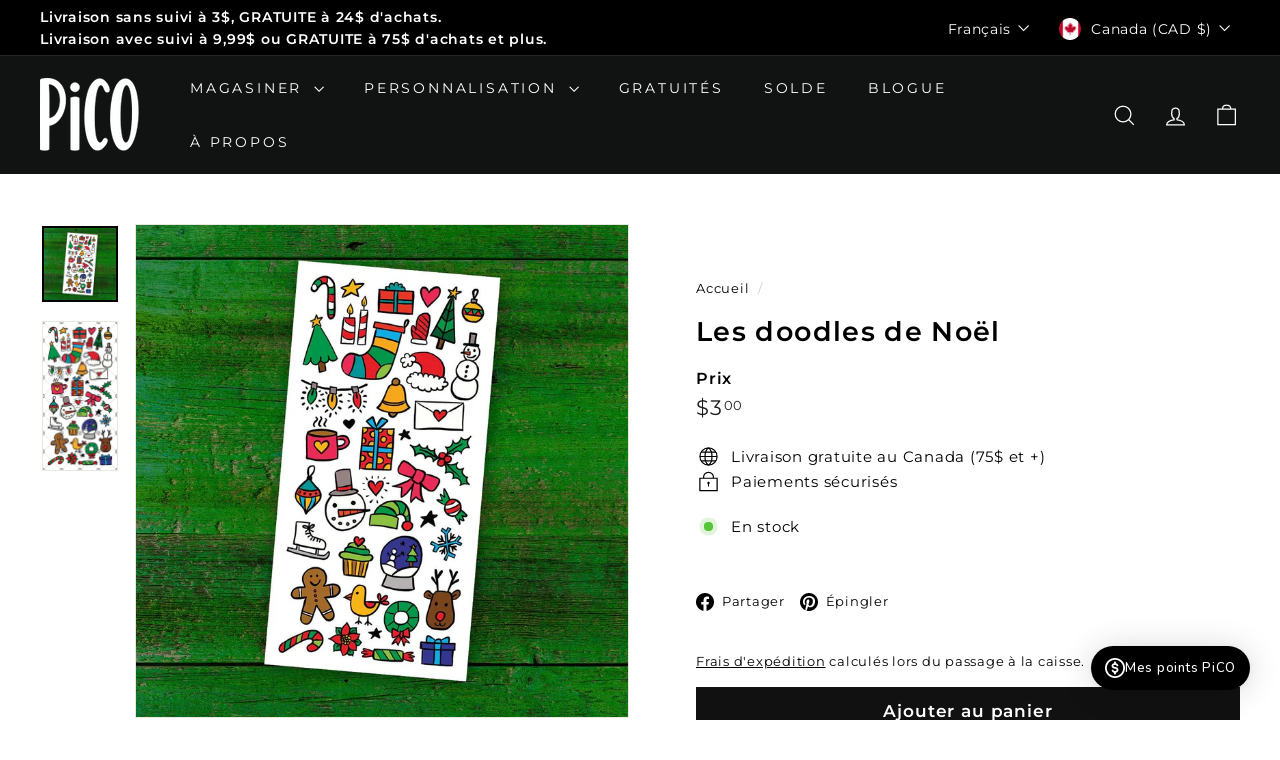

--- FILE ---
content_type: text/html; charset=utf-8
request_url: https://www.picotatoo.com/products/les-doodles-de-noel
body_size: 72624
content:
<!doctype html>
<html class="no-js" lang="fr" dir="ltr">
  <head>
	<!-- Added by AVADA SEO Suite -->
	<script async crossorigin fetchpriority="high" src="/cdn/shopifycloud/importmap-polyfill/es-modules-shim.2.4.0.js"></script>
<script>
  const avadaLightJsExclude = ['cdn.nfcube.com', 'assets/ecom.js', 'variant-title-king', 'linked_options_variants', 'smile-loader.js', 'smart-product-filter-search', 'rivo-loyalty-referrals', 'avada-cookie-consent', 'consentmo-gdpr', 'quinn', 'pandectes'];
  const avadaLightJsInclude = ['https://www.googletagmanager.com/', 'https://connect.facebook.net/', 'https://business-api.tiktok.com/', 'https://static.klaviyo.com/'];
  window.AVADA_SPEED_BLACKLIST = avadaLightJsInclude.map(item => new RegExp(item, 'i'));
  window.AVADA_SPEED_WHITELIST = avadaLightJsExclude.map(item => new RegExp(item, 'i'));
</script>

<script>
  const isSpeedUpEnable = !1768984295433 || Date.now() < 1768984295433;
  if (isSpeedUpEnable) {
    const avadaSpeedUp=1;
    if(isSpeedUpEnable) {
  function _0x55aa(_0x575858,_0x2fd0be){const _0x30a92f=_0x1cb5();return _0x55aa=function(_0x4e8b41,_0xcd1690){_0x4e8b41=_0x4e8b41-(0xb5e+0xd*0x147+-0x1b1a);let _0x1c09f7=_0x30a92f[_0x4e8b41];return _0x1c09f7;},_0x55aa(_0x575858,_0x2fd0be);}(function(_0x4ad4dc,_0x42545f){const _0x5c7741=_0x55aa,_0x323f4d=_0x4ad4dc();while(!![]){try{const _0x588ea5=parseInt(_0x5c7741(0x10c))/(0xb6f+-0x1853+0xce5)*(-parseInt(_0x5c7741(0x157))/(-0x2363*0x1+0x1dd4+0x591*0x1))+-parseInt(_0x5c7741(0x171))/(0x269b+-0xeb+-0xf*0x283)*(parseInt(_0x5c7741(0x116))/(0x2e1+0x1*0x17b3+-0x110*0x19))+-parseInt(_0x5c7741(0x147))/(-0x1489+-0x312*0x6+0x26fa*0x1)+-parseInt(_0x5c7741(0xfa))/(-0x744+0x1*0xb5d+-0x413)*(-parseInt(_0x5c7741(0x102))/(-0x1e87+0x9e*-0x16+0x2c22))+parseInt(_0x5c7741(0x136))/(0x1e2d+0x1498+-0x1a3*0x1f)+parseInt(_0x5c7741(0x16e))/(0x460+0x1d96+0x3*-0xb4f)*(-parseInt(_0x5c7741(0xe3))/(-0x9ca+-0x1*-0x93f+0x1*0x95))+parseInt(_0x5c7741(0xf8))/(-0x1f73*0x1+0x6*-0x510+0x3dde);if(_0x588ea5===_0x42545f)break;else _0x323f4d['push'](_0x323f4d['shift']());}catch(_0x5d6d7e){_0x323f4d['push'](_0x323f4d['shift']());}}}(_0x1cb5,-0x193549+0x5dc3*-0x31+-0x2f963*-0x13),(function(){const _0x5cb2b4=_0x55aa,_0x23f9e9={'yXGBq':function(_0x237aef,_0x385938){return _0x237aef!==_0x385938;},'XduVF':function(_0x21018d,_0x56ff60){return _0x21018d===_0x56ff60;},'RChnz':_0x5cb2b4(0xf4)+_0x5cb2b4(0xe9)+_0x5cb2b4(0x14a),'TAsuR':function(_0xe21eca,_0x33e114){return _0xe21eca%_0x33e114;},'EvLYw':function(_0x1326ad,_0x261d04){return _0x1326ad!==_0x261d04;},'nnhAQ':_0x5cb2b4(0x107),'swpMF':_0x5cb2b4(0x16d),'plMMu':_0x5cb2b4(0xe8)+_0x5cb2b4(0x135),'PqBPA':function(_0x2ba85c,_0x35b541){return _0x2ba85c<_0x35b541;},'NKPCA':_0x5cb2b4(0xfc),'TINqh':function(_0x4116e3,_0x3ffd02,_0x2c8722){return _0x4116e3(_0x3ffd02,_0x2c8722);},'BAueN':_0x5cb2b4(0x120),'NgloT':_0x5cb2b4(0x14c),'ThSSU':function(_0xeb212a,_0x4341c1){return _0xeb212a+_0x4341c1;},'lDDHN':function(_0x4a1a48,_0x45ebfb){return _0x4a1a48 instanceof _0x45ebfb;},'toAYB':function(_0xcf0fa9,_0xf5fa6a){return _0xcf0fa9 instanceof _0xf5fa6a;},'VMiyW':function(_0x5300e4,_0x44e0f4){return _0x5300e4(_0x44e0f4);},'iyhbw':_0x5cb2b4(0x119),'zuWfR':function(_0x19c3e4,_0x4ee6e8){return _0x19c3e4<_0x4ee6e8;},'vEmrv':function(_0xd798cf,_0x5ea2dd){return _0xd798cf!==_0x5ea2dd;},'yxERj':function(_0x24b03b,_0x5aa292){return _0x24b03b||_0x5aa292;},'MZpwM':_0x5cb2b4(0x110)+_0x5cb2b4(0x109)+'pt','IeUHK':function(_0x5a4c7e,_0x2edf70){return _0x5a4c7e-_0x2edf70;},'Idvge':function(_0x3b526e,_0x36b469){return _0x3b526e<_0x36b469;},'qRwfm':_0x5cb2b4(0x16b)+_0x5cb2b4(0xf1),'CvXDN':function(_0x4b4208,_0x1db216){return _0x4b4208<_0x1db216;},'acPIM':function(_0x7d44b7,_0x3020d2){return _0x7d44b7(_0x3020d2);},'MyLMO':function(_0x22d4b2,_0xe7a6a0){return _0x22d4b2<_0xe7a6a0;},'boDyh':function(_0x176992,_0x346381,_0xab7fc){return _0x176992(_0x346381,_0xab7fc);},'ZANXD':_0x5cb2b4(0x10f)+_0x5cb2b4(0x12a)+_0x5cb2b4(0x142),'CXwRZ':_0x5cb2b4(0x123)+_0x5cb2b4(0x15f),'AuMHM':_0x5cb2b4(0x161),'KUuFZ':_0x5cb2b4(0xe6),'MSwtw':_0x5cb2b4(0x13a),'ERvPB':_0x5cb2b4(0x134),'ycTDj':_0x5cb2b4(0x15b),'Tvhir':_0x5cb2b4(0x154)},_0x469be1=_0x23f9e9[_0x5cb2b4(0x153)],_0x36fe07={'blacklist':window[_0x5cb2b4(0x11f)+_0x5cb2b4(0x115)+'T'],'whitelist':window[_0x5cb2b4(0x11f)+_0x5cb2b4(0x13e)+'T']},_0x26516a={'blacklisted':[]},_0x34e4a6=(_0x2be2f5,_0x25b3b2)=>{const _0x80dd2=_0x5cb2b4;if(_0x2be2f5&&(!_0x25b3b2||_0x23f9e9[_0x80dd2(0x13b)](_0x25b3b2,_0x469be1))&&(!_0x36fe07[_0x80dd2(0x170)]||_0x36fe07[_0x80dd2(0x170)][_0x80dd2(0x151)](_0xa5c7cf=>_0xa5c7cf[_0x80dd2(0x12b)](_0x2be2f5)))&&(!_0x36fe07[_0x80dd2(0x165)]||_0x36fe07[_0x80dd2(0x165)][_0x80dd2(0x156)](_0x4e2570=>!_0x4e2570[_0x80dd2(0x12b)](_0x2be2f5)))&&_0x23f9e9[_0x80dd2(0xf7)](avadaSpeedUp,0x5*0x256+-0x1*0x66c+-0x542+0.5)&&_0x2be2f5[_0x80dd2(0x137)](_0x23f9e9[_0x80dd2(0xe7)])){const _0x413c89=_0x2be2f5[_0x80dd2(0x16c)];return _0x23f9e9[_0x80dd2(0xf7)](_0x23f9e9[_0x80dd2(0x11e)](_0x413c89,-0x1deb*-0x1+0xf13+-0x2cfc),0x1176+-0x78b*0x5+0x1441);}return _0x2be2f5&&(!_0x25b3b2||_0x23f9e9[_0x80dd2(0xed)](_0x25b3b2,_0x469be1))&&(!_0x36fe07[_0x80dd2(0x170)]||_0x36fe07[_0x80dd2(0x170)][_0x80dd2(0x151)](_0x3d689d=>_0x3d689d[_0x80dd2(0x12b)](_0x2be2f5)))&&(!_0x36fe07[_0x80dd2(0x165)]||_0x36fe07[_0x80dd2(0x165)][_0x80dd2(0x156)](_0x26a7b3=>!_0x26a7b3[_0x80dd2(0x12b)](_0x2be2f5)));},_0x11462f=function(_0x42927f){const _0x346823=_0x5cb2b4,_0x5426ae=_0x42927f[_0x346823(0x159)+'te'](_0x23f9e9[_0x346823(0x14e)]);return _0x36fe07[_0x346823(0x170)]&&_0x36fe07[_0x346823(0x170)][_0x346823(0x156)](_0x107b0d=>!_0x107b0d[_0x346823(0x12b)](_0x5426ae))||_0x36fe07[_0x346823(0x165)]&&_0x36fe07[_0x346823(0x165)][_0x346823(0x151)](_0x1e7160=>_0x1e7160[_0x346823(0x12b)](_0x5426ae));},_0x39299f=new MutationObserver(_0x45c995=>{const _0x21802a=_0x5cb2b4,_0x3bc801={'mafxh':function(_0x6f9c57,_0x229989){const _0x9d39b1=_0x55aa;return _0x23f9e9[_0x9d39b1(0xf7)](_0x6f9c57,_0x229989);},'SrchE':_0x23f9e9[_0x21802a(0xe2)],'pvjbV':_0x23f9e9[_0x21802a(0xf6)]};for(let _0x333494=-0x7d7+-0x893+0x106a;_0x23f9e9[_0x21802a(0x158)](_0x333494,_0x45c995[_0x21802a(0x16c)]);_0x333494++){const {addedNodes:_0x1b685b}=_0x45c995[_0x333494];for(let _0x2f087=0x1f03+0x84b+0x1*-0x274e;_0x23f9e9[_0x21802a(0x158)](_0x2f087,_0x1b685b[_0x21802a(0x16c)]);_0x2f087++){const _0x4e5bac=_0x1b685b[_0x2f087];if(_0x23f9e9[_0x21802a(0xf7)](_0x4e5bac[_0x21802a(0x121)],-0x1f3a+-0x1*0x1b93+-0x3*-0x139a)&&_0x23f9e9[_0x21802a(0xf7)](_0x4e5bac[_0x21802a(0x152)],_0x23f9e9[_0x21802a(0xe0)])){const _0x5d9a67=_0x4e5bac[_0x21802a(0x107)],_0x3fb522=_0x4e5bac[_0x21802a(0x16d)];if(_0x23f9e9[_0x21802a(0x103)](_0x34e4a6,_0x5d9a67,_0x3fb522)){_0x26516a[_0x21802a(0x160)+'d'][_0x21802a(0x128)]([_0x4e5bac,_0x4e5bac[_0x21802a(0x16d)]]),_0x4e5bac[_0x21802a(0x16d)]=_0x469be1;const _0x1e52da=function(_0x2c95ff){const _0x359b13=_0x21802a;if(_0x3bc801[_0x359b13(0x118)](_0x4e5bac[_0x359b13(0x159)+'te'](_0x3bc801[_0x359b13(0x166)]),_0x469be1))_0x2c95ff[_0x359b13(0x112)+_0x359b13(0x150)]();_0x4e5bac[_0x359b13(0xec)+_0x359b13(0x130)](_0x3bc801[_0x359b13(0xe4)],_0x1e52da);};_0x4e5bac[_0x21802a(0x12d)+_0x21802a(0x163)](_0x23f9e9[_0x21802a(0xf6)],_0x1e52da),_0x4e5bac[_0x21802a(0x12c)+_0x21802a(0x131)]&&_0x4e5bac[_0x21802a(0x12c)+_0x21802a(0x131)][_0x21802a(0x11a)+'d'](_0x4e5bac);}}}}});_0x39299f[_0x5cb2b4(0x105)](document[_0x5cb2b4(0x10b)+_0x5cb2b4(0x16a)],{'childList':!![],'subtree':!![]});const _0x2910a9=/[|\\{}()\[\]^$+*?.]/g,_0xa9f173=function(..._0x1baa33){const _0x3053cc=_0x5cb2b4,_0x2e6f61={'mMWha':function(_0x158c76,_0x5c404b){const _0x25a05c=_0x55aa;return _0x23f9e9[_0x25a05c(0xf7)](_0x158c76,_0x5c404b);},'BXirI':_0x23f9e9[_0x3053cc(0x141)],'COGok':function(_0x421bf7,_0x55453a){const _0x4fd417=_0x3053cc;return _0x23f9e9[_0x4fd417(0x167)](_0x421bf7,_0x55453a);},'XLSAp':function(_0x193984,_0x35c446){const _0x5bbecf=_0x3053cc;return _0x23f9e9[_0x5bbecf(0xed)](_0x193984,_0x35c446);},'EygRw':function(_0xfbb69c,_0x21b15d){const _0xe5c840=_0x3053cc;return _0x23f9e9[_0xe5c840(0x104)](_0xfbb69c,_0x21b15d);},'xZuNx':_0x23f9e9[_0x3053cc(0x139)],'SBUaW':function(_0x5739bf,_0x2c2fab){const _0x42cbb1=_0x3053cc;return _0x23f9e9[_0x42cbb1(0x172)](_0x5739bf,_0x2c2fab);},'EAoTR':function(_0x123b29,_0x5b29bf){const _0x2828d2=_0x3053cc;return _0x23f9e9[_0x2828d2(0x11d)](_0x123b29,_0x5b29bf);},'cdYdq':_0x23f9e9[_0x3053cc(0x14e)],'WzJcf':_0x23f9e9[_0x3053cc(0xe2)],'nytPK':function(_0x53f733,_0x4ad021){const _0x4f0333=_0x3053cc;return _0x23f9e9[_0x4f0333(0x148)](_0x53f733,_0x4ad021);},'oUrHG':_0x23f9e9[_0x3053cc(0x14d)],'dnxjX':function(_0xed6b5f,_0x573f55){const _0x57aa03=_0x3053cc;return _0x23f9e9[_0x57aa03(0x15a)](_0xed6b5f,_0x573f55);}};_0x23f9e9[_0x3053cc(0x15d)](_0x1baa33[_0x3053cc(0x16c)],-0x1a3*-0x9+-0xf9*0xb+-0x407*0x1)?(_0x36fe07[_0x3053cc(0x170)]=[],_0x36fe07[_0x3053cc(0x165)]=[]):(_0x36fe07[_0x3053cc(0x170)]&&(_0x36fe07[_0x3053cc(0x170)]=_0x36fe07[_0x3053cc(0x170)][_0x3053cc(0x106)](_0xa8e001=>_0x1baa33[_0x3053cc(0x156)](_0x4a8a28=>{const _0x2e425b=_0x3053cc;if(_0x2e6f61[_0x2e425b(0x111)](typeof _0x4a8a28,_0x2e6f61[_0x2e425b(0x155)]))return!_0xa8e001[_0x2e425b(0x12b)](_0x4a8a28);else{if(_0x2e6f61[_0x2e425b(0xeb)](_0x4a8a28,RegExp))return _0x2e6f61[_0x2e425b(0x145)](_0xa8e001[_0x2e425b(0xdf)](),_0x4a8a28[_0x2e425b(0xdf)]());}}))),_0x36fe07[_0x3053cc(0x165)]&&(_0x36fe07[_0x3053cc(0x165)]=[..._0x36fe07[_0x3053cc(0x165)],..._0x1baa33[_0x3053cc(0xff)](_0x4e4c02=>{const _0x7c755c=_0x3053cc;if(_0x23f9e9[_0x7c755c(0xf7)](typeof _0x4e4c02,_0x23f9e9[_0x7c755c(0x141)])){const _0x932437=_0x4e4c02[_0x7c755c(0xea)](_0x2910a9,_0x23f9e9[_0x7c755c(0x16f)]),_0x34e686=_0x23f9e9[_0x7c755c(0xf0)](_0x23f9e9[_0x7c755c(0xf0)]('.*',_0x932437),'.*');if(_0x36fe07[_0x7c755c(0x165)][_0x7c755c(0x156)](_0x21ef9a=>_0x21ef9a[_0x7c755c(0xdf)]()!==_0x34e686[_0x7c755c(0xdf)]()))return new RegExp(_0x34e686);}else{if(_0x23f9e9[_0x7c755c(0x117)](_0x4e4c02,RegExp)){if(_0x36fe07[_0x7c755c(0x165)][_0x7c755c(0x156)](_0x5a3f09=>_0x5a3f09[_0x7c755c(0xdf)]()!==_0x4e4c02[_0x7c755c(0xdf)]()))return _0x4e4c02;}}return null;})[_0x3053cc(0x106)](Boolean)]));const _0x3eeb55=document[_0x3053cc(0x11b)+_0x3053cc(0x10e)](_0x23f9e9[_0x3053cc(0xf0)](_0x23f9e9[_0x3053cc(0xf0)](_0x23f9e9[_0x3053cc(0x122)],_0x469be1),'"]'));for(let _0xf831f7=-0x21aa+-0x1793+0x393d*0x1;_0x23f9e9[_0x3053cc(0x14b)](_0xf831f7,_0x3eeb55[_0x3053cc(0x16c)]);_0xf831f7++){const _0x5868cb=_0x3eeb55[_0xf831f7];_0x23f9e9[_0x3053cc(0x132)](_0x11462f,_0x5868cb)&&(_0x26516a[_0x3053cc(0x160)+'d'][_0x3053cc(0x128)]([_0x5868cb,_0x23f9e9[_0x3053cc(0x14d)]]),_0x5868cb[_0x3053cc(0x12c)+_0x3053cc(0x131)][_0x3053cc(0x11a)+'d'](_0x5868cb));}let _0xdf8cd0=-0x17da+0x2461+-0xc87*0x1;[..._0x26516a[_0x3053cc(0x160)+'d']][_0x3053cc(0x10d)](([_0x226aeb,_0x33eaa7],_0xe33bca)=>{const _0x2aa7bf=_0x3053cc;if(_0x2e6f61[_0x2aa7bf(0x143)](_0x11462f,_0x226aeb)){const _0x41da0d=document[_0x2aa7bf(0x11c)+_0x2aa7bf(0x131)](_0x2e6f61[_0x2aa7bf(0x127)]);for(let _0x6784c7=0xd7b+-0xaa5+-0x2d6;_0x2e6f61[_0x2aa7bf(0x164)](_0x6784c7,_0x226aeb[_0x2aa7bf(0xe5)][_0x2aa7bf(0x16c)]);_0x6784c7++){const _0x4ca758=_0x226aeb[_0x2aa7bf(0xe5)][_0x6784c7];_0x2e6f61[_0x2aa7bf(0x12f)](_0x4ca758[_0x2aa7bf(0x133)],_0x2e6f61[_0x2aa7bf(0x13f)])&&_0x2e6f61[_0x2aa7bf(0x145)](_0x4ca758[_0x2aa7bf(0x133)],_0x2e6f61[_0x2aa7bf(0x100)])&&_0x41da0d[_0x2aa7bf(0xe1)+'te'](_0x4ca758[_0x2aa7bf(0x133)],_0x226aeb[_0x2aa7bf(0xe5)][_0x6784c7][_0x2aa7bf(0x12e)]);}_0x41da0d[_0x2aa7bf(0xe1)+'te'](_0x2e6f61[_0x2aa7bf(0x13f)],_0x226aeb[_0x2aa7bf(0x107)]),_0x41da0d[_0x2aa7bf(0xe1)+'te'](_0x2e6f61[_0x2aa7bf(0x100)],_0x2e6f61[_0x2aa7bf(0x101)](_0x33eaa7,_0x2e6f61[_0x2aa7bf(0x126)])),document[_0x2aa7bf(0x113)][_0x2aa7bf(0x146)+'d'](_0x41da0d),_0x26516a[_0x2aa7bf(0x160)+'d'][_0x2aa7bf(0x162)](_0x2e6f61[_0x2aa7bf(0x13d)](_0xe33bca,_0xdf8cd0),-0x105d*0x2+0x1*-0xeaa+0x2f65),_0xdf8cd0++;}}),_0x36fe07[_0x3053cc(0x170)]&&_0x23f9e9[_0x3053cc(0xf3)](_0x36fe07[_0x3053cc(0x170)][_0x3053cc(0x16c)],0x10f2+-0x1a42+0x951)&&_0x39299f[_0x3053cc(0x15c)]();},_0x4c2397=document[_0x5cb2b4(0x11c)+_0x5cb2b4(0x131)],_0x573f89={'src':Object[_0x5cb2b4(0x14f)+_0x5cb2b4(0xfd)+_0x5cb2b4(0x144)](HTMLScriptElement[_0x5cb2b4(0xf9)],_0x23f9e9[_0x5cb2b4(0x14e)]),'type':Object[_0x5cb2b4(0x14f)+_0x5cb2b4(0xfd)+_0x5cb2b4(0x144)](HTMLScriptElement[_0x5cb2b4(0xf9)],_0x23f9e9[_0x5cb2b4(0xe2)])};document[_0x5cb2b4(0x11c)+_0x5cb2b4(0x131)]=function(..._0x4db605){const _0x1480b5=_0x5cb2b4,_0x3a6982={'KNNxG':function(_0x32fa39,_0x2a57e4,_0x3cc08f){const _0x5ead12=_0x55aa;return _0x23f9e9[_0x5ead12(0x169)](_0x32fa39,_0x2a57e4,_0x3cc08f);}};if(_0x23f9e9[_0x1480b5(0x13b)](_0x4db605[-0x4*-0x376+0x4*0x2f+-0xe94][_0x1480b5(0x140)+'e'](),_0x23f9e9[_0x1480b5(0x139)]))return _0x4c2397[_0x1480b5(0x114)](document)(..._0x4db605);const _0x2f091d=_0x4c2397[_0x1480b5(0x114)](document)(..._0x4db605);try{Object[_0x1480b5(0xf2)+_0x1480b5(0x149)](_0x2f091d,{'src':{..._0x573f89[_0x1480b5(0x107)],'set'(_0x3ae2bc){const _0x5d6fdc=_0x1480b5;_0x3a6982[_0x5d6fdc(0x129)](_0x34e4a6,_0x3ae2bc,_0x2f091d[_0x5d6fdc(0x16d)])&&_0x573f89[_0x5d6fdc(0x16d)][_0x5d6fdc(0x10a)][_0x5d6fdc(0x125)](this,_0x469be1),_0x573f89[_0x5d6fdc(0x107)][_0x5d6fdc(0x10a)][_0x5d6fdc(0x125)](this,_0x3ae2bc);}},'type':{..._0x573f89[_0x1480b5(0x16d)],'get'(){const _0x436e9e=_0x1480b5,_0x4b63b9=_0x573f89[_0x436e9e(0x16d)][_0x436e9e(0xfb)][_0x436e9e(0x125)](this);if(_0x23f9e9[_0x436e9e(0xf7)](_0x4b63b9,_0x469be1)||_0x23f9e9[_0x436e9e(0x103)](_0x34e4a6,this[_0x436e9e(0x107)],_0x4b63b9))return null;return _0x4b63b9;},'set'(_0x174ea3){const _0x1dff57=_0x1480b5,_0xa2fd13=_0x23f9e9[_0x1dff57(0x103)](_0x34e4a6,_0x2f091d[_0x1dff57(0x107)],_0x2f091d[_0x1dff57(0x16d)])?_0x469be1:_0x174ea3;_0x573f89[_0x1dff57(0x16d)][_0x1dff57(0x10a)][_0x1dff57(0x125)](this,_0xa2fd13);}}}),_0x2f091d[_0x1480b5(0xe1)+'te']=function(_0x5b0870,_0x8c60d5){const _0xab22d4=_0x1480b5;if(_0x23f9e9[_0xab22d4(0xf7)](_0x5b0870,_0x23f9e9[_0xab22d4(0xe2)])||_0x23f9e9[_0xab22d4(0xf7)](_0x5b0870,_0x23f9e9[_0xab22d4(0x14e)]))_0x2f091d[_0x5b0870]=_0x8c60d5;else HTMLScriptElement[_0xab22d4(0xf9)][_0xab22d4(0xe1)+'te'][_0xab22d4(0x125)](_0x2f091d,_0x5b0870,_0x8c60d5);};}catch(_0x5a9461){console[_0x1480b5(0x168)](_0x23f9e9[_0x1480b5(0xef)],_0x5a9461);}return _0x2f091d;};const _0x5883c5=[_0x23f9e9[_0x5cb2b4(0xfe)],_0x23f9e9[_0x5cb2b4(0x13c)],_0x23f9e9[_0x5cb2b4(0xf5)],_0x23f9e9[_0x5cb2b4(0x15e)],_0x23f9e9[_0x5cb2b4(0x138)],_0x23f9e9[_0x5cb2b4(0x124)]],_0x4ab8d2=_0x5883c5[_0x5cb2b4(0xff)](_0x439d08=>{return{'type':_0x439d08,'listener':()=>_0xa9f173(),'options':{'passive':!![]}};});_0x4ab8d2[_0x5cb2b4(0x10d)](_0x4d3535=>{const _0x3882ab=_0x5cb2b4;document[_0x3882ab(0x12d)+_0x3882ab(0x163)](_0x4d3535[_0x3882ab(0x16d)],_0x4d3535[_0x3882ab(0xee)],_0x4d3535[_0x3882ab(0x108)]);});}()));function _0x1cb5(){const _0x15f8e0=['ault','some','tagName','CXwRZ','wheel','BXirI','every','6lYvYYX','PqBPA','getAttribu','IeUHK','touchstart','disconnect','Idvge','ERvPB','/blocked','blackliste','keydown','splice','stener','SBUaW','whitelist','SrchE','toAYB','warn','boDyh','ement','script[typ','length','type','346347wGqEBH','NgloT','blacklist','33OVoYHk','zuWfR','toString','NKPCA','setAttribu','swpMF','230EEqEiq','pvjbV','attributes','mousemove','RChnz','beforescri','y.com/exte','replace','COGok','removeEven','EvLYw','listener','ZANXD','ThSSU','e="','defineProp','MyLMO','cdn.shopif','MSwtw','plMMu','XduVF','22621984JRJQxz','prototype','8818116NVbcZr','get','SCRIPT','ertyDescri','AuMHM','map','WzJcf','nytPK','7kiZatp','TINqh','VMiyW','observe','filter','src','options','n/javascri','set','documentEl','478083wuqgQV','forEach','torAll','Avada cann','applicatio','mMWha','preventDef','head','bind','D_BLACKLIS','75496skzGVx','lDDHN','mafxh','script','removeChil','querySelec','createElem','vEmrv','TAsuR','AVADA_SPEE','string','nodeType','qRwfm','javascript','Tvhir','call','oUrHG','xZuNx','push','KNNxG','ot lazy lo','test','parentElem','addEventLi','value','EAoTR','tListener','ent','acPIM','name','touchmove','ptexecute','6968312SmqlIb','includes','ycTDj','iyhbw','touchend','yXGBq','KUuFZ','dnxjX','D_WHITELIS','cdYdq','toLowerCas','BAueN','ad script','EygRw','ptor','XLSAp','appendChil','4975500NoPAFA','yxERj','erties','nsions','CvXDN','\$&','MZpwM','nnhAQ','getOwnProp'];_0x1cb5=function(){return _0x15f8e0;};return _0x1cb5();}
}
    class LightJsLoader{constructor(e){this.jQs=[],this.listener=this.handleListener.bind(this,e),this.scripts=["default","defer","async"].reduce(((e,t)=>({...e,[t]:[]})),{});const t=this;e.forEach((e=>window.addEventListener(e,t.listener,{passive:!0})))}handleListener(e){const t=this;return e.forEach((e=>window.removeEventListener(e,t.listener))),"complete"===document.readyState?this.handleDOM():document.addEventListener("readystatechange",(e=>{if("complete"===e.target.readyState)return setTimeout(t.handleDOM.bind(t),1)}))}async handleDOM(){this.suspendEvent(),this.suspendJQuery(),this.findScripts(),this.preloadScripts();for(const e of Object.keys(this.scripts))await this.replaceScripts(this.scripts[e]);for(const e of["DOMContentLoaded","readystatechange"])await this.requestRepaint(),document.dispatchEvent(new Event("lightJS-"+e));document.lightJSonreadystatechange&&document.lightJSonreadystatechange();for(const e of["DOMContentLoaded","load"])await this.requestRepaint(),window.dispatchEvent(new Event("lightJS-"+e));await this.requestRepaint(),window.lightJSonload&&window.lightJSonload(),await this.requestRepaint(),this.jQs.forEach((e=>e(window).trigger("lightJS-jquery-load"))),window.dispatchEvent(new Event("lightJS-pageshow")),await this.requestRepaint(),window.lightJSonpageshow&&window.lightJSonpageshow()}async requestRepaint(){return new Promise((e=>requestAnimationFrame(e)))}findScripts(){document.querySelectorAll("script[type=lightJs]").forEach((e=>{e.hasAttribute("src")?e.hasAttribute("async")&&e.async?this.scripts.async.push(e):e.hasAttribute("defer")&&e.defer?this.scripts.defer.push(e):this.scripts.default.push(e):this.scripts.default.push(e)}))}preloadScripts(){const e=this,t=Object.keys(this.scripts).reduce(((t,n)=>[...t,...e.scripts[n]]),[]),n=document.createDocumentFragment();t.forEach((e=>{const t=e.getAttribute("src");if(!t)return;const s=document.createElement("link");s.href=t,s.rel="preload",s.as="script",n.appendChild(s)})),document.head.appendChild(n)}async replaceScripts(e){let t;for(;t=e.shift();)await this.requestRepaint(),new Promise((e=>{const n=document.createElement("script");[...t.attributes].forEach((e=>{"type"!==e.nodeName&&n.setAttribute(e.nodeName,e.nodeValue)})),t.hasAttribute("src")?(n.addEventListener("load",e),n.addEventListener("error",e)):(n.text=t.text,e()),t.parentNode.replaceChild(n,t)}))}suspendEvent(){const e={};[{obj:document,name:"DOMContentLoaded"},{obj:window,name:"DOMContentLoaded"},{obj:window,name:"load"},{obj:window,name:"pageshow"},{obj:document,name:"readystatechange"}].map((t=>function(t,n){function s(n){return e[t].list.indexOf(n)>=0?"lightJS-"+n:n}e[t]||(e[t]={list:[n],add:t.addEventListener,remove:t.removeEventListener},t.addEventListener=(...n)=>{n[0]=s(n[0]),e[t].add.apply(t,n)},t.removeEventListener=(...n)=>{n[0]=s(n[0]),e[t].remove.apply(t,n)})}(t.obj,t.name))),[{obj:document,name:"onreadystatechange"},{obj:window,name:"onpageshow"}].map((e=>function(e,t){let n=e[t];Object.defineProperty(e,t,{get:()=>n||function(){},set:s=>{e["lightJS"+t]=n=s}})}(e.obj,e.name)))}suspendJQuery(){const e=this;let t=window.jQuery;Object.defineProperty(window,"jQuery",{get:()=>t,set(n){if(!n||!n.fn||!e.jQs.includes(n))return void(t=n);n.fn.ready=n.fn.init.prototype.ready=e=>{e.bind(document)(n)};const s=n.fn.on;n.fn.on=n.fn.init.prototype.on=function(...e){if(window!==this[0])return s.apply(this,e),this;const t=e=>e.split(" ").map((e=>"load"===e||0===e.indexOf("load.")?"lightJS-jquery-load":e)).join(" ");return"string"==typeof e[0]||e[0]instanceof String?(e[0]=t(e[0]),s.apply(this,e),this):("object"==typeof e[0]&&Object.keys(e[0]).forEach((n=>{delete Object.assign(e[0],{[t(n)]:e[0][n]})[n]})),s.apply(this,e),this)},e.jQs.push(n),t=n}})}}
new LightJsLoader(["keydown","mousemove","touchend","touchmove","touchstart","wheel"]);
  }
</script> 

	<!-- /Added by AVADA SEO Suite -->
    <meta charset="utf-8">
    <meta http-equiv="X-UA-Compatible" content="IE=edge,chrome=1">
    <meta name="viewport" content="width=device-width,initial-scale=1">
    <meta name="theme-color" content="#111111">
    <link rel="canonical" href="https://www.picotatoo.com/products/les-doodles-de-noel">
    <link rel="preconnect" href="https://fonts.shopifycdn.com" crossorigin>
    <link rel="dns-prefetch" href="https://ajax.googleapis.com">
    <link rel="dns-prefetch" href="https://maps.googleapis.com">
    <link rel="dns-prefetch" href="https://maps.gstatic.com">

    <!-- Google Tag Manager -->
<script>(function(w,d,s,l,i){w[l]=w[l]||[];w[l].push({'gtm.start':
new Date().getTime(),event:'gtm.js'});var f=d.getElementsByTagName(s)[0],
j=d.createElement(s),dl=l!='dataLayer'?'&l='+l:'';j.async=true;j.src=
'https://www.googletagmanager.com/gtm.js?id='+i+dl;f.parentNode.insertBefore(j,f);
})(window,document,'script','dataLayer','GTM-M2473S9');</script>
<!-- End Google Tag Manager -->

<meta name="google-site-verification" content="6Kah7EM5yD1JqpeD_E1mnF84RBh1apPem72s81iw0CU" />
<meta name="google-site-verification" content="Mg9woE31r2eYpyiwsVYeapMss8WrJXMN95C208JuvZ0" /><link rel="shortcut icon" href="//www.picotatoo.com/cdn/shop/files/logo_32x32.png?v=1613149140" type="image/png">
<title>Tatouages temporaires - Doodles de Noël | PiCO Tatoo</title>
<meta name="description" content="Ces tatouages temporaires de style doodle, sont parfait pour le temps des Fêtes! Vraiment festifs, ils ajouteront une touche à saveur sucrée à vos journées. FDA">
<meta property="og:site_name" content="PiCO Tatoo">
<meta property="og:url" content="https://www.picotatoo.com/products/les-doodles-de-noel">
<meta property="og:title" content="Les doodles de Noël">
<meta property="og:type" content="product">
<meta property="og:description" content="Ces tatouages temporaires de style doodle, sont parfait pour le temps des Fêtes! Vraiment festifs, ils ajouteront une touche à saveur sucrée à vos journées. FDA"><meta property="og:image" content="http://www.picotatoo.com/cdn/shop/products/DOODLES-NOEL-1200x1200.jpg?v=1738492679">
  <meta property="og:image:secure_url" content="https://www.picotatoo.com/cdn/shop/products/DOODLES-NOEL-1200x1200.jpg?v=1738492679">
  <meta property="og:image:width" content="1200">
  <meta property="og:image:height" content="1200"><meta name="twitter:site" content="@">
<meta name="twitter:card" content="summary_large_image">
<meta name="twitter:title" content="Les doodles de Noël">
<meta name="twitter:description" content="Ces tatouages temporaires de style doodle, sont parfait pour le temps des Fêtes! Vraiment festifs, ils ajouteront une touche à saveur sucrée à vos journées. FDA">

<style data-shopify>@font-face {
  font-family: Montserrat;
  font-weight: 600;
  font-style: normal;
  font-display: swap;
  src: url("//www.picotatoo.com/cdn/fonts/montserrat/montserrat_n6.1326b3e84230700ef15b3a29fb520639977513e0.woff2") format("woff2"),
       url("//www.picotatoo.com/cdn/fonts/montserrat/montserrat_n6.652f051080eb14192330daceed8cd53dfdc5ead9.woff") format("woff");
}

  @font-face {
  font-family: Montserrat;
  font-weight: 400;
  font-style: normal;
  font-display: swap;
  src: url("//www.picotatoo.com/cdn/fonts/montserrat/montserrat_n4.81949fa0ac9fd2021e16436151e8eaa539321637.woff2") format("woff2"),
       url("//www.picotatoo.com/cdn/fonts/montserrat/montserrat_n4.a6c632ca7b62da89c3594789ba828388aac693fe.woff") format("woff");
}


  @font-face {
  font-family: Montserrat;
  font-weight: 600;
  font-style: normal;
  font-display: swap;
  src: url("//www.picotatoo.com/cdn/fonts/montserrat/montserrat_n6.1326b3e84230700ef15b3a29fb520639977513e0.woff2") format("woff2"),
       url("//www.picotatoo.com/cdn/fonts/montserrat/montserrat_n6.652f051080eb14192330daceed8cd53dfdc5ead9.woff") format("woff");
}

  @font-face {
  font-family: Montserrat;
  font-weight: 400;
  font-style: italic;
  font-display: swap;
  src: url("//www.picotatoo.com/cdn/fonts/montserrat/montserrat_i4.5a4ea298b4789e064f62a29aafc18d41f09ae59b.woff2") format("woff2"),
       url("//www.picotatoo.com/cdn/fonts/montserrat/montserrat_i4.072b5869c5e0ed5b9d2021e4c2af132e16681ad2.woff") format("woff");
}

  @font-face {
  font-family: Montserrat;
  font-weight: 600;
  font-style: italic;
  font-display: swap;
  src: url("//www.picotatoo.com/cdn/fonts/montserrat/montserrat_i6.e90155dd2f004112a61c0322d66d1f59dadfa84b.woff2") format("woff2"),
       url("//www.picotatoo.com/cdn/fonts/montserrat/montserrat_i6.41470518d8e9d7f1bcdd29a447c2397e5393943f.woff") format("woff");
}

</style><link href="//www.picotatoo.com/cdn/shop/t/21/assets/components.aio.min.css?v=103442225699246813441749790393" rel="stylesheet" type="text/css" media="all" />

<style data-shopify>:root {
    --color-body: #ffffff;
    --color-body-alpha-005: rgba(255, 255, 255, 0.05);
    --color-body-dim: #f2f2f2;

    --color-border: #e8e8e1;

    --color-button-primary: #111111;
    --color-button-primary-light: #2b2b2b;
    --color-button-primary-dim: #040404;
    --color-button-primary-text: #ffffff;

    --color-cart-dot: #fa673b;
    --color-cart-dot-text: #fff;

    --color-footer: #ffffff;
    --color-footer-border: #dedede;
    --color-footer-text: #000000;

    --color-link: #000000;

    --color-modal-bg: rgba(15, 15, 15, 0.6);

    --color-nav: #111212;
    --color-nav-search: #ffffff;
    --color-nav-text: #ffffff;

    --color-price: #1c1d1d;

    --color-sale-tag: #fa673b;
    --color-sale-tag-text: #ffffff;

    --color-scheme-1-text: #ffffff;
    --color-scheme-1-bg: #404040;
    --color-scheme-2-text: #000000;
    --color-scheme-2-bg: #f7dec4;
    --color-scheme-3-text: #000000;
    --color-scheme-3-bg: #d2efe9;

    --color-text-body: #000000;
    --color-text-body-alpha-005: rgba(0, 0, 0, 0.05);
    --color-text-body-alpha-008: rgba(0, 0, 0, 0.08);
    --color-text-savings: #fa673b;

    --color-toolbar: #000000;
    --color-toolbar-text: #ffffff;

    --url-ico-select: url(//www.picotatoo.com/cdn/shop/t/21/assets/ico-select.svg);
    --url-swirl-svg: url(//www.picotatoo.com/cdn/shop/t/21/assets/swirl.svg);

    --header-padding-bottom: 0;

    --page-top-padding: 35px;
    --page-narrow: 780px;
    --page-width-padding: 40px;
    --grid-gutter: 22px;
    --index-section-padding: 60px;
    --section-header-bottom: 40px;
    --collapsible-icon-width: 12px;

    --size-chart-margin: 30px 0;
    --size-chart-icon-margin: 5px;

    --newsletter-reminder-padding: 20px 30px 20px 25px;

    --text-frame-margin: 10px;

    /*Shop Pay Installments*/
    --color-body-text: #000000;
    --color-body: #ffffff;
    --color-bg: #ffffff;

    --type-header-primary: Montserrat;
    --type-header-fallback: sans-serif;
    --type-header-size: 32px;
    --type-header-weight: 600;
    --type-header-line-height: 1.1;
    --type-header-spacing: 0.05em;

    
      --type-header-transform: none;
    

    --type-base-primary:Montserrat;
    --type-base-fallback:sans-serif;
    --type-base-size: 15px;
    --type-base-weight: 400;
    --type-base-spacing: 0.05em;
    --type-base-line-height: 1.6;

    --color-small-image-bg: #ffffff;
    --color-small-image-bg-dark: #f7f7f7;
    --color-large-image-bg: #0f0f0f;
    --color-large-image-bg-light: #303030;

    --icon-stroke-width: 3px;
    --icon-stroke-line-join: miter;

    
      --button-radius: 0;
      --button-padding: 11px 20px;
    

    
      --roundness: 0;
    

    
      --grid-thickness: 0;
    

    --product-tile-margin: 0%;
    --collection-tile-margin: 0%;

    --swatch-size: 40px;

    
      --swatch-border-radius: 50%;
    
  }

  @media screen and (max-width: 768px) {
    :root {
      --page-top-padding: 15px;
      --page-narrow: 330px;
      --page-width-padding: 17px;
      --grid-gutter: 16px;
      --index-section-padding: 40px;
      --section-header-bottom: 25px;
      --collapsible-icon-width: 10px;
      --text-frame-margin: 7px;
      --type-base-size: 13px;

      
        --roundness: 0;
        --button-padding: 9px 17px;
      
    }
  }</style><link href="//www.picotatoo.com/cdn/shop/t/21/assets/overrides.aio.min.css?v=22014836561704914831749790393" rel="stylesheet" type="text/css" media="all" />
<style data-shopify>:root {
        --product-grid-padding: 12px;
      }</style><script>
      document.documentElement.className = document.documentElement.className.replace('no-js', 'js');

      window.theme = window.theme || {};

      theme.settings = {
        themeName: 'Expanse',
        themeVersion: '6.1.0', // x-release-please-version
      };
    </script><script type="importmap">
{
  "imports": {
    "@archetype-themes/custom-elements/base-media": "//www.picotatoo.com/cdn/shop/t/21/assets/base-media.aio.min.js?v=101463583642869211001749790351",
    "@archetype-themes/custom-elements/disclosure": "//www.picotatoo.com/cdn/shop/t/21/assets/disclosure.aio.min.js?v=60160598802611176631749790351",
    "@archetype-themes/custom-elements/header-search": "//www.picotatoo.com/cdn/shop/t/21/assets/header-search.aio.min.js?v=89144682102515232261749790352",
    "@archetype-themes/custom-elements/product-recommendations": "//www.picotatoo.com/cdn/shop/t/21/assets/product-recommendations.aio.min.js?v=130253909472489459781749790371",
    "@archetype-themes/custom-elements/swatches": "//www.picotatoo.com/cdn/shop/t/21/assets/swatches.aio.min.js?v=99193147844150100861749790382",
    "@archetype-themes/custom-elements/theme-element": "//www.picotatoo.com/cdn/shop/t/21/assets/theme-element.aio.min.js?v=47581202533989480701749790384",
    "@archetype-themes/modules/cart-form": "//www.picotatoo.com/cdn/shop/t/21/assets/cart-form.aio.min.js?v=38311676877637171571749790351",
    "@archetype-themes/modules/clone-footer": "//www.picotatoo.com/cdn/shop/t/21/assets/clone-footer.aio.min.js?v=54503459661906497711749790351",
    "@archetype-themes/modules/collection-sidebar": "//www.picotatoo.com/cdn/shop/t/21/assets/collection-sidebar.aio.min.js?v=77193387327069590191749790351",
    "@archetype-themes/modules/drawers": "//www.picotatoo.com/cdn/shop/t/21/assets/drawers.aio.min.js?v=74908351485568781131749790354",
    "@archetype-themes/modules/modal": "//www.picotatoo.com/cdn/shop/t/21/assets/modal.aio.min.js?v=110891258715717957021749790352",
    "@archetype-themes/modules/nav-dropdown": "//www.picotatoo.com/cdn/shop/t/21/assets/nav-dropdown.aio.min.js?v=104433047987222742171749790358",
    "@archetype-themes/modules/photoswipe": "//www.picotatoo.com/cdn/shop/t/21/assets/photoswipe.aio.min.js?v=64329910966514441141749790365",
    "@archetype-themes/modules/slideshow": "//www.picotatoo.com/cdn/shop/t/21/assets/slideshow.aio.min.js?v=99975026101598955591749790391",
    "@archetype-themes/utils/a11y": "//www.picotatoo.com/cdn/shop/t/21/assets/a11y.aio.min.js?v=124506462056003912001749790351",
    "@archetype-themes/utils/ajax-renderer": "//www.picotatoo.com/cdn/shop/t/21/assets/ajax-renderer.aio.min.js?v=88424204572311835621749790351",
    "@archetype-themes/utils/currency": "//www.picotatoo.com/cdn/shop/t/21/assets/currency.aio.min.js?v=44342366673137587091749790351",
    "@archetype-themes/utils/events": "//www.picotatoo.com/cdn/shop/t/21/assets/events.aio.min.js?v=40138109408032462331749790352",
    "@archetype-themes/utils/product-loader": "//www.picotatoo.com/cdn/shop/t/21/assets/product-loader.aio.min.js?v=177616718901422103071749790373",
    "@archetype-themes/utils/resource-loader": "//www.picotatoo.com/cdn/shop/t/21/assets/resource-loader.aio.min.js?v=125975128477189160761749790373",
    "@archetype-themes/utils/storage": "//www.picotatoo.com/cdn/shop/t/21/assets/storage.aio.min.js?v=136905140379468005471749790384",
    "@archetype-themes/utils/theme-editor-event-handler-mixin": "//www.picotatoo.com/cdn/shop/t/21/assets/theme-editor-event-handler-mixin.aio.min.js?v=46367070887963405461749790391",
    "@archetype-themes/utils/utils": "//www.picotatoo.com/cdn/shop/t/21/assets/utils.aio.min.js?v=131488729080656940481749790386",
    "@archetype-themes/vendors/flickity": "//www.picotatoo.com/cdn/shop/t/21/assets/flickity.aio.min.js?v=43812472025348171901749790356",
    "@archetype-themes/vendors/flickity-fade": "//www.picotatoo.com/cdn/shop/t/21/assets/flickity-fade.aio.min.js?v=45316273463454767211749790360",
    "@archetype-themes/vendors/in-view": "//www.picotatoo.com/cdn/shop/t/21/assets/in-view.aio.min.js?v=170991320760111411261749790358",
    "@archetype-themes/vendors/photoswipe-ui-default.min": "//www.picotatoo.com/cdn/shop/t/21/assets/photoswipe-ui-default.min.js?v=153569421128418950921742509912",
    "@archetype-themes/vendors/photoswipe.min": "//www.picotatoo.com/cdn/shop/t/21/assets/photoswipe.min.js?v=159595140210348923361742509912",
    "components/add-to-cart": "//www.picotatoo.com/cdn/shop/t/21/assets/add-to-cart.aio.min.js?v=163012787294154375311749790351",
    "components/announcement-bar": "//www.picotatoo.com/cdn/shop/t/21/assets/announcement-bar.aio.min.js?v=19503202373301743071749790351",
    "components/block-buy-buttons": "//www.picotatoo.com/cdn/shop/t/21/assets/block-buy-buttons.aio.min.js?v=164477064349241284931749790351",
    "components/block-price": "//www.picotatoo.com/cdn/shop/t/21/assets/block-price.aio.min.js?v=124108854908715065231749790351",
    "components/block-variant-picker": "//www.picotatoo.com/cdn/shop/t/21/assets/block-variant-picker.aio.min.js?v=52614533569604330471749790351",
    "components/cart-note": "//www.picotatoo.com/cdn/shop/t/21/assets/cart-note.aio.min.js?v=44722733252798561411749790351",
    "components/close-cart": "//www.picotatoo.com/cdn/shop/t/21/assets/close-cart.aio.min.js?v=76683012386927860751749790351",
    "components/collapsible": "//www.picotatoo.com/cdn/shop/t/21/assets/collapsible.aio.min.js?v=4645670636768608961749790351",
    "components/collection-mobile-filters": "//www.picotatoo.com/cdn/shop/t/21/assets/collection-mobile-filters.aio.min.js?v=128807120923445061081749790351",
    "components/gift-card-recipient-form": "//www.picotatoo.com/cdn/shop/t/21/assets/gift-card-recipient-form.aio.min.js?v=78452021649364973911749790358",
    "components/header-cart-drawer": "//www.picotatoo.com/cdn/shop/t/21/assets/header-cart-drawer.aio.min.js?v=94037882889301938041749790358",
    "components/header-drawer": "//www.picotatoo.com/cdn/shop/t/21/assets/header-drawer.aio.min.js?v=102359628234889205891749790352",
    "components/header-mobile-nav": "//www.picotatoo.com/cdn/shop/t/21/assets/header-mobile-nav.aio.min.js?v=158446583644644793861749790352",
    "components/header-nav": "//www.picotatoo.com/cdn/shop/t/21/assets/header-nav.aio.min.js?v=178088038858732652061749790354",
    "components/item-grid": "//www.picotatoo.com/cdn/shop/t/21/assets/item-grid.aio.min.js?v=35952321059065867791749790354",
    "components/map": "//www.picotatoo.com/cdn/shop/t/21/assets/map.aio.min.js?v=87746658221217668461749790354",
    "components/model-media": "//www.picotatoo.com/cdn/shop/t/21/assets/model-media.aio.min.js?v=53360722030622920441749790356",
    "components/newsletter-reminder": "//www.picotatoo.com/cdn/shop/t/21/assets/newsletter-reminder.aio.min.js?v=63709444600966364921749790356",
    "components/parallax-image": "//www.picotatoo.com/cdn/shop/t/21/assets/parallax-image.aio.min.js?v=50622249151942444921749790352",
    "components/predictive-search": "//www.picotatoo.com/cdn/shop/t/21/assets/predictive-search.aio.min.js?v=157346377980616992431749790371",
    "components/price-range": "//www.picotatoo.com/cdn/shop/t/21/assets/price-range.aio.min.js?v=4625501876366974591749790363",
    "components/product-images": "//www.picotatoo.com/cdn/shop/t/21/assets/product-images.aio.min.js?v=16184609586050671031749790365",
    "components/product-inventory": "//www.picotatoo.com/cdn/shop/t/21/assets/product-inventory.aio.min.js?v=118057392575700559071749790377",
    "components/quantity-selector": "//www.picotatoo.com/cdn/shop/t/21/assets/quantity-selector.aio.min.js?v=26487416471723131951749790375",
    "components/quick-add": "//www.picotatoo.com/cdn/shop/t/21/assets/quick-add.aio.min.js?v=155560678820165130261749790369",
    "components/quick-shop": "//www.picotatoo.com/cdn/shop/t/21/assets/quick-shop.aio.min.js?v=23649977611262269341749790375",
    "components/rte": "//www.picotatoo.com/cdn/shop/t/21/assets/rte.aio.min.js?v=178027725045183155181749790365",
    "components/section-advanced-accordion": "//www.picotatoo.com/cdn/shop/t/21/assets/section-advanced-accordion.aio.min.js?v=30295834223887873851749790373",
    "components/section-age-verification-popup": "//www.picotatoo.com/cdn/shop/t/21/assets/section-age-verification-popup.aio.min.js?v=121038467967733757411749790375",
    "components/section-background-image-text": "//www.picotatoo.com/cdn/shop/t/21/assets/section-background-image-text.aio.min.js?v=57359710081228210731749790367",
    "components/section-collection-header": "//www.picotatoo.com/cdn/shop/t/21/assets/section-collection-header.aio.min.js?v=14541681307865966971749790371",
    "components/section-countdown": "//www.picotatoo.com/cdn/shop/t/21/assets/section-countdown.aio.min.js?v=78597326094102823681749790375",
    "components/section-footer": "//www.picotatoo.com/cdn/shop/t/21/assets/section-footer.aio.min.js?v=59919291592388737621749790373",
    "components/section-header": "//www.picotatoo.com/cdn/shop/t/21/assets/section-header.aio.min.js?v=174345602545377958241749790363",
    "components/section-hotspots": "//www.picotatoo.com/cdn/shop/t/21/assets/section-hotspots.aio.min.js?v=15670065720389630171749790367",
    "components/section-image-compare": "//www.picotatoo.com/cdn/shop/t/21/assets/section-image-compare.aio.min.js?v=94757604961241820781749790369",
    "components/section-main-addresses": "//www.picotatoo.com/cdn/shop/t/21/assets/section-main-addresses.aio.min.js?v=15533473796169555511749790367",
    "components/section-main-cart": "//www.picotatoo.com/cdn/shop/t/21/assets/section-main-cart.aio.min.js?v=9595535077353076751749790367",
    "components/section-main-login": "//www.picotatoo.com/cdn/shop/t/21/assets/section-main-login.aio.min.js?v=107544282173200190961749790382",
    "components/section-more-products-vendor": "//www.picotatoo.com/cdn/shop/t/21/assets/section-more-products-vendor.aio.min.js?v=30802325730425821401749790378",
    "components/section-newsletter-popup": "//www.picotatoo.com/cdn/shop/t/21/assets/section-newsletter-popup.aio.min.js?v=87732355634148708721749790380",
    "components/section-password-header": "//www.picotatoo.com/cdn/shop/t/21/assets/section-password-header.aio.min.js?v=164811124979848436731749790380",
    "components/section-recently-viewed": "//www.picotatoo.com/cdn/shop/t/21/assets/section-recently-viewed.aio.min.js?v=84637798509194035431749790380",
    "components/section-testimonials": "//www.picotatoo.com/cdn/shop/t/21/assets/section-testimonials.aio.min.js?v=136821339521484436001749790388",
    "components/store-availability": "//www.picotatoo.com/cdn/shop/t/21/assets/store-availability.aio.min.js?v=21189923988784519461749790391",
    "components/theme-editor": "//www.picotatoo.com/cdn/shop/t/21/assets/theme-editor.aio.min.js?v=35901363502333281831749790384",
    "components/toggle-cart": "//www.picotatoo.com/cdn/shop/t/21/assets/toggle-cart.aio.min.js?v=168222781410693405781749790393",
    "components/toggle-menu": "//www.picotatoo.com/cdn/shop/t/21/assets/toggle-menu.aio.min.js?v=155636460482694138581749790386",
    "components/toggle-search": "//www.picotatoo.com/cdn/shop/t/21/assets/toggle-search.aio.min.js?v=66928407798031274781749790388",
    "components/tool-tip": "//www.picotatoo.com/cdn/shop/t/21/assets/tool-tip.aio.min.js?v=98360204098584814431749790382",
    "components/tool-tip-trigger": "//www.picotatoo.com/cdn/shop/t/21/assets/tool-tip-trigger.aio.min.js?v=97294170405637491671749790388",
    "components/variant-sku": "//www.picotatoo.com/cdn/shop/t/21/assets/variant-sku.aio.min.js?v=74002671936060989981749790384",
    "components/video-media": "//www.picotatoo.com/cdn/shop/t/21/assets/video-media.aio.min.js?v=130470386135846703501749790386",
    "nouislider": "//www.picotatoo.com/cdn/shop/t/21/assets/nouislider.aio.min.js?v=84382656338759603601749790362"
  }
}
</script>
<script>
  if (!(HTMLScriptElement.supports && HTMLScriptElement.supports('importmap'))) {
    const el = document.createElement('script')
    el.async = true
    el.src = "//www.picotatoo.com/cdn/shop/t/21/assets/es-module-shims.min.js?v=3197203922110785981742509911"
    document.head.appendChild(el)
  }
</script>

<script type="module" src="//www.picotatoo.com/cdn/shop/t/21/assets/is-land.min.js?v=92343381495565747271742509912"></script>



<script type="module">
  try {
    const importMap = document.querySelector('script[type="importmap"]')
    const importMapJson = JSON.parse(importMap.textContent)
    const importMapModules = Object.values(importMapJson.imports)
    for (let i = 0; i < importMapModules.length; i++) {
      const link = document.createElement('link')
      link.rel = 'modulepreload'
      link.href = importMapModules[i]
      document.head.appendChild(link)
    }
  } catch (e) {
    console.error(e)
  }
</script>

<script>window.performance && window.performance.mark && window.performance.mark('shopify.content_for_header.start');</script><meta name="google-site-verification" content="q7ztZbcbyvQam0Jia5XR8TfWDNqCdUbiiaJjoHBujOM">
<meta id="shopify-digital-wallet" name="shopify-digital-wallet" content="/2674561/digital_wallets/dialog">
<meta name="shopify-checkout-api-token" content="9933a6c0b3bc81e76dda124999e358db">
<link rel="alternate" hreflang="x-default" href="https://en.picotatoo.com/products/christmas-doodles-tattoos">
<link rel="alternate" hreflang="en" href="https://en.picotatoo.com/products/christmas-doodles-tattoos">
<link rel="alternate" hreflang="en-US" href="https://www.picotemporarytattoos.com/products/christmas-doodles-tattoos">
<link rel="alternate" hreflang="fr-US" href="https://www.picotemporarytattoos.com/fr/products/les-doodles-de-noel">
<link rel="alternate" hreflang="fr-CA" href="https://www.picotatoo.com/products/les-doodles-de-noel">
<link rel="alternate" type="application/json+oembed" href="https://www.picotatoo.com/products/les-doodles-de-noel.oembed">
<script async="async" src="/checkouts/internal/preloads.js?locale=fr-CA"></script>
<link rel="preconnect" href="https://shop.app" crossorigin="anonymous">
<script async="async" src="https://shop.app/checkouts/internal/preloads.js?locale=fr-CA&shop_id=2674561" crossorigin="anonymous"></script>
<script id="apple-pay-shop-capabilities" type="application/json">{"shopId":2674561,"countryCode":"CA","currencyCode":"CAD","merchantCapabilities":["supports3DS"],"merchantId":"gid:\/\/shopify\/Shop\/2674561","merchantName":"PiCO Tatoo","requiredBillingContactFields":["postalAddress","email"],"requiredShippingContactFields":["postalAddress","email"],"shippingType":"shipping","supportedNetworks":["visa","masterCard","amex","discover","interac","jcb"],"total":{"type":"pending","label":"PiCO Tatoo","amount":"1.00"},"shopifyPaymentsEnabled":true,"supportsSubscriptions":true}</script>
<script id="shopify-features" type="application/json">{"accessToken":"9933a6c0b3bc81e76dda124999e358db","betas":["rich-media-storefront-analytics"],"domain":"www.picotatoo.com","predictiveSearch":true,"shopId":2674561,"locale":"fr"}</script>
<script>var Shopify = Shopify || {};
Shopify.shop = "picotatoo.myshopify.com";
Shopify.locale = "fr";
Shopify.currency = {"active":"CAD","rate":"1.0"};
Shopify.country = "CA";
Shopify.theme = {"name":"Expanse","id":149737341184,"schema_name":"Expanse","schema_version":"6.1.0","theme_store_id":902,"role":"main"};
Shopify.theme.handle = "null";
Shopify.theme.style = {"id":null,"handle":null};
Shopify.cdnHost = "www.picotatoo.com/cdn";
Shopify.routes = Shopify.routes || {};
Shopify.routes.root = "/";</script>
<script type="module">!function(o){(o.Shopify=o.Shopify||{}).modules=!0}(window);</script>
<script>!function(o){function n(){var o=[];function n(){o.push(Array.prototype.slice.apply(arguments))}return n.q=o,n}var t=o.Shopify=o.Shopify||{};t.loadFeatures=n(),t.autoloadFeatures=n()}(window);</script>
<script>
  window.ShopifyPay = window.ShopifyPay || {};
  window.ShopifyPay.apiHost = "shop.app\/pay";
  window.ShopifyPay.redirectState = null;
</script>
<script id="shop-js-analytics" type="application/json">{"pageType":"product"}</script>
<script defer="defer" async type="module" src="//www.picotatoo.com/cdn/shopifycloud/shop-js/modules/v2/client.init-shop-cart-sync_DyYWCJny.fr.esm.js"></script>
<script defer="defer" async type="module" src="//www.picotatoo.com/cdn/shopifycloud/shop-js/modules/v2/chunk.common_BDBm0ZZC.esm.js"></script>
<script type="module">
  await import("//www.picotatoo.com/cdn/shopifycloud/shop-js/modules/v2/client.init-shop-cart-sync_DyYWCJny.fr.esm.js");
await import("//www.picotatoo.com/cdn/shopifycloud/shop-js/modules/v2/chunk.common_BDBm0ZZC.esm.js");

  window.Shopify.SignInWithShop?.initShopCartSync?.({"fedCMEnabled":true,"windoidEnabled":true});

</script>
<script>
  window.Shopify = window.Shopify || {};
  if (!window.Shopify.featureAssets) window.Shopify.featureAssets = {};
  window.Shopify.featureAssets['shop-js'] = {"shop-cart-sync":["modules/v2/client.shop-cart-sync_B_Bw5PRo.fr.esm.js","modules/v2/chunk.common_BDBm0ZZC.esm.js"],"init-fed-cm":["modules/v2/client.init-fed-cm_-pdRnAOg.fr.esm.js","modules/v2/chunk.common_BDBm0ZZC.esm.js"],"init-windoid":["modules/v2/client.init-windoid_DnYlFG1h.fr.esm.js","modules/v2/chunk.common_BDBm0ZZC.esm.js"],"shop-cash-offers":["modules/v2/client.shop-cash-offers_C5kHJTSN.fr.esm.js","modules/v2/chunk.common_BDBm0ZZC.esm.js","modules/v2/chunk.modal_CtqKD1z8.esm.js"],"shop-button":["modules/v2/client.shop-button_mcpRJFuh.fr.esm.js","modules/v2/chunk.common_BDBm0ZZC.esm.js"],"init-shop-email-lookup-coordinator":["modules/v2/client.init-shop-email-lookup-coordinator_BCzilhpw.fr.esm.js","modules/v2/chunk.common_BDBm0ZZC.esm.js"],"shop-toast-manager":["modules/v2/client.shop-toast-manager_C_QXj6h0.fr.esm.js","modules/v2/chunk.common_BDBm0ZZC.esm.js"],"shop-login-button":["modules/v2/client.shop-login-button_BEQFZ84Y.fr.esm.js","modules/v2/chunk.common_BDBm0ZZC.esm.js","modules/v2/chunk.modal_CtqKD1z8.esm.js"],"avatar":["modules/v2/client.avatar_BTnouDA3.fr.esm.js"],"init-shop-cart-sync":["modules/v2/client.init-shop-cart-sync_DyYWCJny.fr.esm.js","modules/v2/chunk.common_BDBm0ZZC.esm.js"],"pay-button":["modules/v2/client.pay-button_DsS5m06H.fr.esm.js","modules/v2/chunk.common_BDBm0ZZC.esm.js"],"init-shop-for-new-customer-accounts":["modules/v2/client.init-shop-for-new-customer-accounts_BFJXT-UG.fr.esm.js","modules/v2/client.shop-login-button_BEQFZ84Y.fr.esm.js","modules/v2/chunk.common_BDBm0ZZC.esm.js","modules/v2/chunk.modal_CtqKD1z8.esm.js"],"init-customer-accounts-sign-up":["modules/v2/client.init-customer-accounts-sign-up_QowAcxX2.fr.esm.js","modules/v2/client.shop-login-button_BEQFZ84Y.fr.esm.js","modules/v2/chunk.common_BDBm0ZZC.esm.js","modules/v2/chunk.modal_CtqKD1z8.esm.js"],"shop-follow-button":["modules/v2/client.shop-follow-button_9fzI0NJX.fr.esm.js","modules/v2/chunk.common_BDBm0ZZC.esm.js","modules/v2/chunk.modal_CtqKD1z8.esm.js"],"checkout-modal":["modules/v2/client.checkout-modal_DHwrZ6kr.fr.esm.js","modules/v2/chunk.common_BDBm0ZZC.esm.js","modules/v2/chunk.modal_CtqKD1z8.esm.js"],"init-customer-accounts":["modules/v2/client.init-customer-accounts_BBfGV8Xt.fr.esm.js","modules/v2/client.shop-login-button_BEQFZ84Y.fr.esm.js","modules/v2/chunk.common_BDBm0ZZC.esm.js","modules/v2/chunk.modal_CtqKD1z8.esm.js"],"lead-capture":["modules/v2/client.lead-capture_BFlE4x9y.fr.esm.js","modules/v2/chunk.common_BDBm0ZZC.esm.js","modules/v2/chunk.modal_CtqKD1z8.esm.js"],"shop-login":["modules/v2/client.shop-login_C8y8Opox.fr.esm.js","modules/v2/chunk.common_BDBm0ZZC.esm.js","modules/v2/chunk.modal_CtqKD1z8.esm.js"],"payment-terms":["modules/v2/client.payment-terms_DoIedF_y.fr.esm.js","modules/v2/chunk.common_BDBm0ZZC.esm.js","modules/v2/chunk.modal_CtqKD1z8.esm.js"]};
</script>
<script>(function() {
  var isLoaded = false;
  function asyncLoad() {
    if (isLoaded) return;
    isLoaded = true;
    var urls = ["https:\/\/chimpstatic.com\/mcjs-connected\/js\/users\/4334c50ab8d1c73dfd375228c\/96bb306fd25b69c00ecba121b.js?shop=picotatoo.myshopify.com","https:\/\/assets.getuploadkit.com\/assets\/uploadkit-client.js?shop=picotatoo.myshopify.com","https:\/\/maps.develic.com\/packs\/front.js?shop=picotatoo.myshopify.com"];
    for (var i = 0; i < urls.length; i++) {
      var s = document.createElement('script');
      if ((!1768984295433 || Date.now() < 1768984295433) &&
      (!window.AVADA_SPEED_BLACKLIST || window.AVADA_SPEED_BLACKLIST.some(pattern => pattern.test(s))) &&
      (!window.AVADA_SPEED_WHITELIST || window.AVADA_SPEED_WHITELIST.every(pattern => !pattern.test(s)))) s.type = 'lightJs'; else s.type = 'text/javascript';
      s.async = true;
      s.src = urls[i];
      var x = document.getElementsByTagName('script')[0];
      x.parentNode.insertBefore(s, x);
    }
  };
  if(window.attachEvent) {
    window.attachEvent('onload', asyncLoad);
  } else {
    window.addEventListener('load', asyncLoad, false);
  }
})();</script>
<script id="__st">var __st={"a":2674561,"offset":-18000,"reqid":"7daecc62-e0b5-4024-8970-425956be1749-1768858382","pageurl":"www.picotatoo.com\/products\/les-doodles-de-noel","u":"9a0bdac9468a","p":"product","rtyp":"product","rid":7893584904448};</script>
<script>window.ShopifyPaypalV4VisibilityTracking = true;</script>
<script id="captcha-bootstrap">!function(){'use strict';const t='contact',e='account',n='new_comment',o=[[t,t],['blogs',n],['comments',n],[t,'customer']],c=[[e,'customer_login'],[e,'guest_login'],[e,'recover_customer_password'],[e,'create_customer']],r=t=>t.map((([t,e])=>`form[action*='/${t}']:not([data-nocaptcha='true']) input[name='form_type'][value='${e}']`)).join(','),a=t=>()=>t?[...document.querySelectorAll(t)].map((t=>t.form)):[];function s(){const t=[...o],e=r(t);return a(e)}const i='password',u='form_key',d=['recaptcha-v3-token','g-recaptcha-response','h-captcha-response',i],f=()=>{try{return window.sessionStorage}catch{return}},m='__shopify_v',_=t=>t.elements[u];function p(t,e,n=!1){try{const o=window.sessionStorage,c=JSON.parse(o.getItem(e)),{data:r}=function(t){const{data:e,action:n}=t;return t[m]||n?{data:e,action:n}:{data:t,action:n}}(c);for(const[e,n]of Object.entries(r))t.elements[e]&&(t.elements[e].value=n);n&&o.removeItem(e)}catch(o){console.error('form repopulation failed',{error:o})}}const l='form_type',E='cptcha';function T(t){t.dataset[E]=!0}const w=window,h=w.document,L='Shopify',v='ce_forms',y='captcha';let A=!1;((t,e)=>{const n=(g='f06e6c50-85a8-45c8-87d0-21a2b65856fe',I='https://cdn.shopify.com/shopifycloud/storefront-forms-hcaptcha/ce_storefront_forms_captcha_hcaptcha.v1.5.2.iife.js',D={infoText:'Protégé par hCaptcha',privacyText:'Confidentialité',termsText:'Conditions'},(t,e,n)=>{const o=w[L][v],c=o.bindForm;if(c)return c(t,g,e,D).then(n);var r;o.q.push([[t,g,e,D],n]),r=I,A||(h.body.append(Object.assign(h.createElement('script'),{id:'captcha-provider',async:!0,src:r})),A=!0)});var g,I,D;w[L]=w[L]||{},w[L][v]=w[L][v]||{},w[L][v].q=[],w[L][y]=w[L][y]||{},w[L][y].protect=function(t,e){n(t,void 0,e),T(t)},Object.freeze(w[L][y]),function(t,e,n,w,h,L){const[v,y,A,g]=function(t,e,n){const i=e?o:[],u=t?c:[],d=[...i,...u],f=r(d),m=r(i),_=r(d.filter((([t,e])=>n.includes(e))));return[a(f),a(m),a(_),s()]}(w,h,L),I=t=>{const e=t.target;return e instanceof HTMLFormElement?e:e&&e.form},D=t=>v().includes(t);t.addEventListener('submit',(t=>{const e=I(t);if(!e)return;const n=D(e)&&!e.dataset.hcaptchaBound&&!e.dataset.recaptchaBound,o=_(e),c=g().includes(e)&&(!o||!o.value);(n||c)&&t.preventDefault(),c&&!n&&(function(t){try{if(!f())return;!function(t){const e=f();if(!e)return;const n=_(t);if(!n)return;const o=n.value;o&&e.removeItem(o)}(t);const e=Array.from(Array(32),(()=>Math.random().toString(36)[2])).join('');!function(t,e){_(t)||t.append(Object.assign(document.createElement('input'),{type:'hidden',name:u})),t.elements[u].value=e}(t,e),function(t,e){const n=f();if(!n)return;const o=[...t.querySelectorAll(`input[type='${i}']`)].map((({name:t})=>t)),c=[...d,...o],r={};for(const[a,s]of new FormData(t).entries())c.includes(a)||(r[a]=s);n.setItem(e,JSON.stringify({[m]:1,action:t.action,data:r}))}(t,e)}catch(e){console.error('failed to persist form',e)}}(e),e.submit())}));const S=(t,e)=>{t&&!t.dataset[E]&&(n(t,e.some((e=>e===t))),T(t))};for(const o of['focusin','change'])t.addEventListener(o,(t=>{const e=I(t);D(e)&&S(e,y())}));const B=e.get('form_key'),M=e.get(l),P=B&&M;t.addEventListener('DOMContentLoaded',(()=>{const t=y();if(P)for(const e of t)e.elements[l].value===M&&p(e,B);[...new Set([...A(),...v().filter((t=>'true'===t.dataset.shopifyCaptcha))])].forEach((e=>S(e,t)))}))}(h,new URLSearchParams(w.location.search),n,t,e,['guest_login'])})(!0,!0)}();</script>
<script integrity="sha256-4kQ18oKyAcykRKYeNunJcIwy7WH5gtpwJnB7kiuLZ1E=" data-source-attribution="shopify.loadfeatures" defer="defer" src="//www.picotatoo.com/cdn/shopifycloud/storefront/assets/storefront/load_feature-a0a9edcb.js" crossorigin="anonymous"></script>
<script crossorigin="anonymous" defer="defer" src="//www.picotatoo.com/cdn/shopifycloud/storefront/assets/shopify_pay/storefront-65b4c6d7.js?v=20250812"></script>
<script data-source-attribution="shopify.dynamic_checkout.dynamic.init">var Shopify=Shopify||{};Shopify.PaymentButton=Shopify.PaymentButton||{isStorefrontPortableWallets:!0,init:function(){window.Shopify.PaymentButton.init=function(){};var t=document.createElement("script");t.src="https://www.picotatoo.com/cdn/shopifycloud/portable-wallets/latest/portable-wallets.fr.js",t.type="module",document.head.appendChild(t)}};
</script>
<script data-source-attribution="shopify.dynamic_checkout.buyer_consent">
  function portableWalletsHideBuyerConsent(e){var t=document.getElementById("shopify-buyer-consent"),n=document.getElementById("shopify-subscription-policy-button");t&&n&&(t.classList.add("hidden"),t.setAttribute("aria-hidden","true"),n.removeEventListener("click",e))}function portableWalletsShowBuyerConsent(e){var t=document.getElementById("shopify-buyer-consent"),n=document.getElementById("shopify-subscription-policy-button");t&&n&&(t.classList.remove("hidden"),t.removeAttribute("aria-hidden"),n.addEventListener("click",e))}window.Shopify?.PaymentButton&&(window.Shopify.PaymentButton.hideBuyerConsent=portableWalletsHideBuyerConsent,window.Shopify.PaymentButton.showBuyerConsent=portableWalletsShowBuyerConsent);
</script>
<script data-source-attribution="shopify.dynamic_checkout.cart.bootstrap">document.addEventListener("DOMContentLoaded",(function(){function t(){return document.querySelector("shopify-accelerated-checkout-cart, shopify-accelerated-checkout")}if(t())Shopify.PaymentButton.init();else{new MutationObserver((function(e,n){t()&&(Shopify.PaymentButton.init(),n.disconnect())})).observe(document.body,{childList:!0,subtree:!0})}}));
</script>
<link id="shopify-accelerated-checkout-styles" rel="stylesheet" media="screen" href="https://www.picotatoo.com/cdn/shopifycloud/portable-wallets/latest/accelerated-checkout-backwards-compat.css" crossorigin="anonymous">
<style id="shopify-accelerated-checkout-cart">
        #shopify-buyer-consent {
  margin-top: 1em;
  display: inline-block;
  width: 100%;
}

#shopify-buyer-consent.hidden {
  display: none;
}

#shopify-subscription-policy-button {
  background: none;
  border: none;
  padding: 0;
  text-decoration: underline;
  font-size: inherit;
  cursor: pointer;
}

#shopify-subscription-policy-button::before {
  box-shadow: none;
}

      </style>

<script>window.performance && window.performance.mark && window.performance.mark('shopify.content_for_header.end');</script>

    <script src="//www.picotatoo.com/cdn/shop/t/21/assets/theme.aio.min.js?v=75506168020268092601749790388" defer="defer"></script>
  


<script>
  document.addEventListener("DOMContentLoaded", function(event) {
    const style = document.getElementById('wsg-custom-style');
    if (typeof window.isWsgCustomer != "undefined" && isWsgCustomer) {
      style.innerHTML = `
        ${style.innerHTML} 
        /* A friend of hideWsg - this will _show_ only for wsg customers. Add class to an element to use */
        .showWsg {
          display: unset;
        }
        /* wholesale only CSS */
        .additional-checkout-buttons, .shopify-payment-button {
          display: none !important;
        }
        .wsg-proxy-container select {
          background-color: 
          ${
        document.querySelector('input').style.backgroundColor
          ? document.querySelector('input').style.backgroundColor
          : 'white'
        } !important;
        }
      `;
    } else {
      style.innerHTML = `
        ${style.innerHTML}
        /* Add CSS rules here for NOT wsg customers - great to hide elements from retail when we can't access the code driving the element */
        
      `;
    }

    if (typeof window.embedButtonBg !== undefined && typeof window.embedButtonText !== undefined && window.embedButtonBg !== window.embedButtonText) {
      style.innerHTML = `
        ${style.innerHTML}
        .wsg-button-fix {
          background: ${embedButtonBg} !important;
          border-color: ${embedButtonBg} !important;
          color: ${embedButtonText} !important;
        }
      `;
    }

    // =========================
    //         CUSTOM JS
    // ==========================
    if (document.querySelector(".wsg-proxy-container")) {
      initNodeObserver(wsgCustomJs);
    }
  })

  function wsgCustomJs() {

    // update button classes
    const button = document.querySelectorAll(".wsg-button-fix");
    let buttonClass = "xxButtonClassesHerexx";
    buttonClass = buttonClass.split(" ");
    for (let i = 0; i < button.length; i++) {
      button[i].classList.add(... buttonClass);
    }

    // wsgCustomJs window placeholder
    // update secondary btn color on proxy cart
    if (document.getElementById("wsg-checkout-one")) {
      const checkoutButton = document.getElementById("wsg-checkout-one");
      let wsgBtnColor = window.getComputedStyle(checkoutButton).backgroundColor;
      let wsgBtnBackground = "none";
      let wsgBtnBorder = "thin solid " + wsgBtnColor;
      let wsgBtnPadding = window.getComputedStyle(checkoutButton).padding;
      let spofBtn = document.querySelectorAll(".spof-btn");
      for (let i = 0; i < spofBtn.length; i++) {
        spofBtn[i].style.background = wsgBtnBackground;
        spofBtn[i].style.color = wsgBtnColor;
        spofBtn[i].style.border = wsgBtnBorder;
        spofBtn[i].style.padding = wsgBtnPadding;
      }
    }

    // update Quick Order Form label
    if (typeof window.embedSPOFLabel != "undefined" && embedSPOFLabel) {
      document.querySelectorAll(".spof-btn").forEach(function(spofBtn) {
        spofBtn.removeAttribute("data-translation-selector");
        spofBtn.innerHTML = embedSPOFLabel;
      });
    }
  }

  function initNodeObserver(onChangeNodeCallback) {

    // Select the node that will be observed for mutations
    const targetNode = document.querySelector(".wsg-proxy-container");

    // Options for the observer (which mutations to observe)
    const config = {
      attributes: true,
      childList: true,
      subtree: true
    };

    // Callback function to execute when mutations are observed
    const callback = function(mutationsList, observer) {
      for (const mutation of mutationsList) {
        if (mutation.type === 'childList') {
          onChangeNodeCallback();
          observer.disconnect();
        }
      }
    };

    // Create an observer instance linked to the callback function
    const observer = new MutationObserver(callback);

    // Start observing the target node for configured mutations
    observer.observe(targetNode, config);
  }
</script>


<style id="wsg-custom-style">
  /* A friend of hideWsg - this will _show_ only for wsg customers. Add class to an element to use */
  .showWsg {
    display: none;
  }
  /* Signup/login */
  #wsg-signup select,
  #wsg-signup input,
  #wsg-signup textarea {
    height: 46px;
    border: thin solid #d1d1d1;
    padding: 6px 10px;
  }
  #wsg-signup textarea {
    min-height: 100px;
  }
  .wsg-login-input {
    height: 46px;
    border: thin solid #d1d1d1;
    padding: 6px 10px;
  }
  #wsg-signup select {
  }
/*   Quick Order Form */
  .wsg-table td {
    border: none;
    min-width: 150px;
  }
  .wsg-table tr {
    border-bottom: thin solid #d1d1d1; 
    border-left: none;
  }
  .wsg-table input[type="number"] {
    border: thin solid #d1d1d1;
    padding: 5px 15px;
    min-height: 42px;
  }
  #wsg-spof-link a {
    text-decoration: inherit;
    color: inherit;
  }
  .wsg-proxy-container {
    margin-top: 0% !important;
  }
  @media screen and (max-width:768px){
    .wsg-proxy-container .wsg-table input[type="number"] {
        max-width: 80%; 
    }
    .wsg-center img {
      width: 50px !important;
    }
    .wsg-variant-price-area {
      min-width: 70px !important;
    }
  }
  /* Submit button */
  #wsg-cart-update{
    padding: 8px 10px;
    min-height: 45px;
    max-width: 100% !important;
  }
  .wsg-table {
    background: inherit !important;
  }
  .wsg-spof-container-main {
    background: inherit !important;
  }
  /* General fixes */
  .wsg-hide-prices {
    opacity: 0;
  }
  .wsg-ws-only .button {
    margin: 0;
  }
</style>
<!-- BEGIN app block: shopify://apps/judge-me-reviews/blocks/judgeme_core/61ccd3b1-a9f2-4160-9fe9-4fec8413e5d8 --><!-- Start of Judge.me Core -->






<link rel="dns-prefetch" href="https://cdnwidget.judge.me">
<link rel="dns-prefetch" href="https://cdn.judge.me">
<link rel="dns-prefetch" href="https://cdn1.judge.me">
<link rel="dns-prefetch" href="https://api.judge.me">

<script data-cfasync='false' class='jdgm-settings-script'>window.jdgmSettings={"pagination":5,"disable_web_reviews":false,"badge_no_review_text":"Aucun avis","badge_n_reviews_text":"{{ n }} avis","hide_badge_preview_if_no_reviews":true,"badge_hide_text":false,"enforce_center_preview_badge":false,"widget_title":"Avis Clients","widget_open_form_text":"Écrire un avis","widget_close_form_text":"Annuler l'avis","widget_refresh_page_text":"Actualiser la page","widget_summary_text":"Basé sur {{ number_of_reviews }} avis","widget_no_review_text":"Soyez le premier à écrire un avis","widget_name_field_text":"Nom d'affichage","widget_verified_name_field_text":"Nom vérifié (public)","widget_name_placeholder_text":"Nom d'affichage","widget_required_field_error_text":"Ce champ est obligatoire.","widget_email_field_text":"Adresse email","widget_verified_email_field_text":"Email vérifié (privé, ne peut pas être modifié)","widget_email_placeholder_text":"Votre adresse email","widget_email_field_error_text":"Veuillez entrer une adresse email valide.","widget_rating_field_text":"Évaluation","widget_review_title_field_text":"Titre de l'avis","widget_review_title_placeholder_text":"Donnez un titre à votre avis","widget_review_body_field_text":"Contenu de l'avis","widget_review_body_placeholder_text":"Commencez à écrire ici...","widget_pictures_field_text":"Photo/Vidéo (facultatif)","widget_submit_review_text":"Soumettre l'avis","widget_submit_verified_review_text":"Soumettre un avis vérifié","widget_submit_success_msg_with_auto_publish":"Merci ! Veuillez actualiser la page dans quelques instants pour voir votre avis. Vous pouvez supprimer ou modifier votre avis en vous connectant à \u003ca href='https://judge.me/login' target='_blank' rel='nofollow noopener'\u003eJudge.me\u003c/a\u003e","widget_submit_success_msg_no_auto_publish":"Merci ! Votre avis sera publié dès qu'il sera approuvé par l'administrateur de la boutique. Vous pouvez supprimer ou modifier votre avis en vous connectant à \u003ca href='https://judge.me/login' target='_blank' rel='nofollow noopener'\u003eJudge.me\u003c/a\u003e","widget_show_default_reviews_out_of_total_text":"Affichage de {{ n_reviews_shown }} sur {{ n_reviews }} avis.","widget_show_all_link_text":"Tout afficher","widget_show_less_link_text":"Afficher moins","widget_author_said_text":"{{ reviewer_name }} a dit :","widget_days_text":"il y a {{ n }} jour/jours","widget_weeks_text":"il y a {{ n }} semaine/semaines","widget_months_text":"il y a {{ n }} mois","widget_years_text":"il y a {{ n }} an/ans","widget_yesterday_text":"Hier","widget_today_text":"Aujourd'hui","widget_replied_text":"\u003e\u003e {{ shop_name }} a répondu :","widget_read_more_text":"Lire plus","widget_reviewer_name_as_initial":"","widget_rating_filter_color":"#fbcd0a","widget_rating_filter_see_all_text":"Voir tous les avis","widget_sorting_most_recent_text":"Plus récents","widget_sorting_highest_rating_text":"Meilleures notes","widget_sorting_lowest_rating_text":"Notes les plus basses","widget_sorting_with_pictures_text":"Uniquement les photos","widget_sorting_most_helpful_text":"Plus utiles","widget_open_question_form_text":"Poser une question","widget_reviews_subtab_text":"Avis","widget_questions_subtab_text":"Questions","widget_question_label_text":"Question","widget_answer_label_text":"Réponse","widget_question_placeholder_text":"Écrivez votre question ici","widget_submit_question_text":"Soumettre la question","widget_question_submit_success_text":"Merci pour votre question ! Nous vous notifierons dès qu'elle aura une réponse.","verified_badge_text":"Vérifié","verified_badge_bg_color":"","verified_badge_text_color":"","verified_badge_placement":"left-of-reviewer-name","widget_review_max_height":"","widget_hide_border":false,"widget_social_share":false,"widget_thumb":false,"widget_review_location_show":false,"widget_location_format":"","all_reviews_include_out_of_store_products":true,"all_reviews_out_of_store_text":"(hors boutique)","all_reviews_pagination":100,"all_reviews_product_name_prefix_text":"à propos de","enable_review_pictures":true,"enable_question_anwser":false,"widget_theme":"default","review_date_format":"mm/dd/yyyy","default_sort_method":"most-recent","widget_product_reviews_subtab_text":"Avis Produits","widget_shop_reviews_subtab_text":"Avis Boutique","widget_other_products_reviews_text":"Avis pour d'autres produits","widget_store_reviews_subtab_text":"Avis de la boutique","widget_no_store_reviews_text":"Cette boutique n'a pas encore reçu d'avis","widget_web_restriction_product_reviews_text":"Ce produit n'a pas encore reçu d'avis","widget_no_items_text":"Aucun élément trouvé","widget_show_more_text":"Afficher plus","widget_write_a_store_review_text":"Écrire un avis sur la boutique","widget_other_languages_heading":"Avis dans d'autres langues","widget_translate_review_text":"Traduire l'avis en {{ language }}","widget_translating_review_text":"Traduction en cours...","widget_show_original_translation_text":"Afficher l'original ({{ language }})","widget_translate_review_failed_text":"Impossible de traduire cet avis.","widget_translate_review_retry_text":"Réessayer","widget_translate_review_try_again_later_text":"Réessayez plus tard","show_product_url_for_grouped_product":false,"widget_sorting_pictures_first_text":"Photos en premier","show_pictures_on_all_rev_page_mobile":false,"show_pictures_on_all_rev_page_desktop":false,"floating_tab_hide_mobile_install_preference":false,"floating_tab_button_name":"★ Avis","floating_tab_title":"Laissons nos clients parler pour nous","floating_tab_button_color":"","floating_tab_button_background_color":"","floating_tab_url":"","floating_tab_url_enabled":false,"floating_tab_tab_style":"text","all_reviews_text_badge_text":"Les clients nous notent {{ shop.metafields.judgeme.all_reviews_rating | round: 1 }}/5 basé sur {{ shop.metafields.judgeme.all_reviews_count }} avis.","all_reviews_text_badge_text_branded_style":"{{ shop.metafields.judgeme.all_reviews_rating | round: 1 }} sur 5 étoiles basé sur {{ shop.metafields.judgeme.all_reviews_count }} avis","is_all_reviews_text_badge_a_link":false,"show_stars_for_all_reviews_text_badge":false,"all_reviews_text_badge_url":"","all_reviews_text_style":"branded","all_reviews_text_color_style":"judgeme_brand_color","all_reviews_text_color":"#108474","all_reviews_text_show_jm_brand":true,"featured_carousel_show_header":true,"featured_carousel_title":"Laissons nos clients parler pour nous","testimonials_carousel_title":"Les clients nous disent","videos_carousel_title":"Histoire de clients réels","cards_carousel_title":"Les clients nous disent","featured_carousel_count_text":"sur {{ n }} avis","featured_carousel_add_link_to_all_reviews_page":false,"featured_carousel_url":"","featured_carousel_show_images":true,"featured_carousel_autoslide_interval":5,"featured_carousel_arrows_on_the_sides":false,"featured_carousel_height":250,"featured_carousel_width":80,"featured_carousel_image_size":0,"featured_carousel_image_height":250,"featured_carousel_arrow_color":"#eeeeee","verified_count_badge_style":"branded","verified_count_badge_orientation":"horizontal","verified_count_badge_color_style":"judgeme_brand_color","verified_count_badge_color":"#108474","is_verified_count_badge_a_link":false,"verified_count_badge_url":"","verified_count_badge_show_jm_brand":true,"widget_rating_preset_default":5,"widget_first_sub_tab":"product-reviews","widget_show_histogram":true,"widget_histogram_use_custom_color":false,"widget_pagination_use_custom_color":false,"widget_star_use_custom_color":false,"widget_verified_badge_use_custom_color":false,"widget_write_review_use_custom_color":false,"picture_reminder_submit_button":"Upload Pictures","enable_review_videos":false,"mute_video_by_default":false,"widget_sorting_videos_first_text":"Vidéos en premier","widget_review_pending_text":"En attente","featured_carousel_items_for_large_screen":3,"social_share_options_order":"Facebook,Twitter","remove_microdata_snippet":true,"disable_json_ld":false,"enable_json_ld_products":false,"preview_badge_show_question_text":false,"preview_badge_no_question_text":"Aucune question","preview_badge_n_question_text":"{{ number_of_questions }} question/questions","qa_badge_show_icon":false,"qa_badge_position":"same-row","remove_judgeme_branding":false,"widget_add_search_bar":false,"widget_search_bar_placeholder":"Recherche","widget_sorting_verified_only_text":"Vérifiés uniquement","featured_carousel_theme":"compact","featured_carousel_show_rating":true,"featured_carousel_show_title":true,"featured_carousel_show_body":true,"featured_carousel_show_date":false,"featured_carousel_show_reviewer":true,"featured_carousel_show_product":false,"featured_carousel_header_background_color":"#108474","featured_carousel_header_text_color":"#ffffff","featured_carousel_name_product_separator":"reviewed","featured_carousel_full_star_background":"#108474","featured_carousel_empty_star_background":"#dadada","featured_carousel_vertical_theme_background":"#f9fafb","featured_carousel_verified_badge_enable":true,"featured_carousel_verified_badge_color":"#108474","featured_carousel_border_style":"round","featured_carousel_review_line_length_limit":3,"featured_carousel_more_reviews_button_text":"Lire plus d'avis","featured_carousel_view_product_button_text":"Voir le produit","all_reviews_page_load_reviews_on":"scroll","all_reviews_page_load_more_text":"Charger plus d'avis","disable_fb_tab_reviews":false,"enable_ajax_cdn_cache":false,"widget_advanced_speed_features":5,"widget_public_name_text":"affiché publiquement comme","default_reviewer_name":"John Smith","default_reviewer_name_has_non_latin":true,"widget_reviewer_anonymous":"Anonyme","medals_widget_title":"Médailles d'avis Judge.me","medals_widget_background_color":"#f9fafb","medals_widget_position":"footer_all_pages","medals_widget_border_color":"#f9fafb","medals_widget_verified_text_position":"left","medals_widget_use_monochromatic_version":false,"medals_widget_elements_color":"#108474","show_reviewer_avatar":true,"widget_invalid_yt_video_url_error_text":"Pas une URL de vidéo YouTube","widget_max_length_field_error_text":"Veuillez ne pas dépasser {0} caractères.","widget_show_country_flag":false,"widget_show_collected_via_shop_app":true,"widget_verified_by_shop_badge_style":"light","widget_verified_by_shop_text":"Vérifié par la boutique","widget_show_photo_gallery":false,"widget_load_with_code_splitting":true,"widget_ugc_install_preference":false,"widget_ugc_title":"Fait par nous, partagé par vous","widget_ugc_subtitle":"Taguez-nous pour voir votre photo mise en avant sur notre page","widget_ugc_arrows_color":"#ffffff","widget_ugc_primary_button_text":"Acheter maintenant","widget_ugc_primary_button_background_color":"#108474","widget_ugc_primary_button_text_color":"#ffffff","widget_ugc_primary_button_border_width":"0","widget_ugc_primary_button_border_style":"none","widget_ugc_primary_button_border_color":"#108474","widget_ugc_primary_button_border_radius":"25","widget_ugc_secondary_button_text":"Charger plus","widget_ugc_secondary_button_background_color":"#ffffff","widget_ugc_secondary_button_text_color":"#108474","widget_ugc_secondary_button_border_width":"2","widget_ugc_secondary_button_border_style":"solid","widget_ugc_secondary_button_border_color":"#108474","widget_ugc_secondary_button_border_radius":"25","widget_ugc_reviews_button_text":"Voir les avis","widget_ugc_reviews_button_background_color":"#ffffff","widget_ugc_reviews_button_text_color":"#108474","widget_ugc_reviews_button_border_width":"2","widget_ugc_reviews_button_border_style":"solid","widget_ugc_reviews_button_border_color":"#108474","widget_ugc_reviews_button_border_radius":"25","widget_ugc_reviews_button_link_to":"judgeme-reviews-page","widget_ugc_show_post_date":true,"widget_ugc_max_width":"800","widget_rating_metafield_value_type":true,"widget_primary_color":"#47AFAF","widget_enable_secondary_color":false,"widget_secondary_color":"#edf5f5","widget_summary_average_rating_text":"{{ average_rating }} sur 5","widget_media_grid_title":"Photos \u0026 vidéos clients","widget_media_grid_see_more_text":"Voir plus","widget_round_style":false,"widget_show_product_medals":true,"widget_verified_by_judgeme_text":"Vérifié par Judge.me","widget_show_store_medals":true,"widget_verified_by_judgeme_text_in_store_medals":"Vérifié par Judge.me","widget_media_field_exceed_quantity_message":"Désolé, nous ne pouvons accepter que {{ max_media }} pour un avis.","widget_media_field_exceed_limit_message":"{{ file_name }} est trop volumineux, veuillez sélectionner un {{ media_type }} de moins de {{ size_limit }}MB.","widget_review_submitted_text":"Avis soumis !","widget_question_submitted_text":"Question soumise !","widget_close_form_text_question":"Annuler","widget_write_your_answer_here_text":"Écrivez votre réponse ici","widget_enabled_branded_link":true,"widget_show_collected_by_judgeme":true,"widget_reviewer_name_color":"","widget_write_review_text_color":"","widget_write_review_bg_color":"","widget_collected_by_judgeme_text":"collecté par Judge.me","widget_pagination_type":"standard","widget_load_more_text":"Charger plus","widget_load_more_color":"#108474","widget_full_review_text":"Avis complet","widget_read_more_reviews_text":"Lire plus d'avis","widget_read_questions_text":"Lire les questions","widget_questions_and_answers_text":"Questions \u0026 Réponses","widget_verified_by_text":"Vérifié par","widget_verified_text":"Vérifié","widget_number_of_reviews_text":"{{ number_of_reviews }} avis","widget_back_button_text":"Retour","widget_next_button_text":"Suivant","widget_custom_forms_filter_button":"Filtres","custom_forms_style":"horizontal","widget_show_review_information":false,"how_reviews_are_collected":"Comment les avis sont-ils collectés ?","widget_show_review_keywords":false,"widget_gdpr_statement":"Comment nous utilisons vos données : Nous vous contacterons uniquement à propos de l'avis que vous avez laissé, et seulement si nécessaire. En soumettant votre avis, vous acceptez les \u003ca href='https://judge.me/terms' target='_blank' rel='nofollow noopener'\u003econditions\u003c/a\u003e, la \u003ca href='https://judge.me/privacy' target='_blank' rel='nofollow noopener'\u003epolitique de confidentialité\u003c/a\u003e et les \u003ca href='https://judge.me/content-policy' target='_blank' rel='nofollow noopener'\u003epolitiques de contenu\u003c/a\u003e de Judge.me.","widget_multilingual_sorting_enabled":false,"widget_translate_review_content_enabled":false,"widget_translate_review_content_method":"manual","popup_widget_review_selection":"automatically_with_pictures","popup_widget_round_border_style":true,"popup_widget_show_title":true,"popup_widget_show_body":true,"popup_widget_show_reviewer":false,"popup_widget_show_product":true,"popup_widget_show_pictures":true,"popup_widget_use_review_picture":true,"popup_widget_show_on_home_page":true,"popup_widget_show_on_product_page":true,"popup_widget_show_on_collection_page":true,"popup_widget_show_on_cart_page":true,"popup_widget_position":"bottom_left","popup_widget_first_review_delay":5,"popup_widget_duration":5,"popup_widget_interval":5,"popup_widget_review_count":5,"popup_widget_hide_on_mobile":true,"review_snippet_widget_round_border_style":true,"review_snippet_widget_card_color":"#FFFFFF","review_snippet_widget_slider_arrows_background_color":"#FFFFFF","review_snippet_widget_slider_arrows_color":"#000000","review_snippet_widget_star_color":"#108474","show_product_variant":false,"all_reviews_product_variant_label_text":"Variante : ","widget_show_verified_branding":true,"widget_ai_summary_title":"Les clients disent","widget_ai_summary_disclaimer":"Résumé des avis généré par IA basé sur les avis clients récents","widget_show_ai_summary":false,"widget_show_ai_summary_bg":false,"widget_show_review_title_input":true,"redirect_reviewers_invited_via_email":"review_widget","request_store_review_after_product_review":false,"request_review_other_products_in_order":false,"review_form_color_scheme":"default","review_form_corner_style":"square","review_form_star_color":{},"review_form_text_color":"#333333","review_form_background_color":"#ffffff","review_form_field_background_color":"#fafafa","review_form_button_color":{},"review_form_button_text_color":"#ffffff","review_form_modal_overlay_color":"#000000","review_content_screen_title_text":"Comment évalueriez-vous ce produit ?","review_content_introduction_text":"Nous serions ravis que vous partagiez un peu votre expérience.","store_review_form_title_text":"Comment évalueriez-vous cette boutique ?","store_review_form_introduction_text":"Nous serions ravis que vous partagiez un peu votre expérience.","show_review_guidance_text":true,"one_star_review_guidance_text":"Mauvais","five_star_review_guidance_text":"Excellent","customer_information_screen_title_text":"À propos de vous","customer_information_introduction_text":"Veuillez nous en dire plus sur vous.","custom_questions_screen_title_text":"Votre expérience en détail","custom_questions_introduction_text":"Voici quelques questions pour nous aider à mieux comprendre votre expérience.","review_submitted_screen_title_text":"Merci pour votre avis !","review_submitted_screen_thank_you_text":"Nous le traitons et il apparaîtra bientôt dans la boutique.","review_submitted_screen_email_verification_text":"Veuillez confirmer votre email en cliquant sur le lien que nous venons de vous envoyer. Cela nous aide à maintenir des avis authentiques.","review_submitted_request_store_review_text":"Aimeriez-vous partager votre expérience d'achat avec nous ?","review_submitted_review_other_products_text":"Aimeriez-vous évaluer ces produits ?","store_review_screen_title_text":"Voulez-vous partager votre expérience de shopping avec nous ?","store_review_introduction_text":"Nous apprécions votre retour d'expérience et nous l'utilisons pour nous améliorer. Veuillez partager vos pensées ou suggestions.","reviewer_media_screen_title_picture_text":"Partager une photo","reviewer_media_introduction_picture_text":"Téléchargez une photo pour étayer votre avis.","reviewer_media_screen_title_video_text":"Partager une vidéo","reviewer_media_introduction_video_text":"Téléchargez une vidéo pour étayer votre avis.","reviewer_media_screen_title_picture_or_video_text":"Partager une photo ou une vidéo","reviewer_media_introduction_picture_or_video_text":"Téléchargez une photo ou une vidéo pour étayer votre avis.","reviewer_media_youtube_url_text":"Collez votre URL Youtube ici","advanced_settings_next_step_button_text":"Suivant","advanced_settings_close_review_button_text":"Fermer","modal_write_review_flow":false,"write_review_flow_required_text":"Obligatoire","write_review_flow_privacy_message_text":"Nous respectons votre vie privée.","write_review_flow_anonymous_text":"Avis anonyme","write_review_flow_visibility_text":"Ne sera pas visible pour les autres clients.","write_review_flow_multiple_selection_help_text":"Sélectionnez autant que vous le souhaitez","write_review_flow_single_selection_help_text":"Sélectionnez une option","write_review_flow_required_field_error_text":"Ce champ est obligatoire","write_review_flow_invalid_email_error_text":"Veuillez saisir une adresse email valide","write_review_flow_max_length_error_text":"Max. {{ max_length }} caractères.","write_review_flow_media_upload_text":"\u003cb\u003eCliquez pour télécharger\u003c/b\u003e ou glissez-déposez","write_review_flow_gdpr_statement":"Nous vous contacterons uniquement au sujet de votre avis si nécessaire. En soumettant votre avis, vous acceptez nos \u003ca href='https://judge.me/terms' target='_blank' rel='nofollow noopener'\u003econditions d'utilisation\u003c/a\u003e et notre \u003ca href='https://judge.me/privacy' target='_blank' rel='nofollow noopener'\u003epolitique de confidentialité\u003c/a\u003e.","rating_only_reviews_enabled":false,"show_negative_reviews_help_screen":false,"new_review_flow_help_screen_rating_threshold":3,"negative_review_resolution_screen_title_text":"Dites-nous plus","negative_review_resolution_text":"Votre expérience est importante pour nous. S'il y a eu des problèmes avec votre achat, nous sommes là pour vous aider. N'hésitez pas à nous contacter, nous aimerions avoir l'opportunité de corriger les choses.","negative_review_resolution_button_text":"Contactez-nous","negative_review_resolution_proceed_with_review_text":"Laisser un avis","negative_review_resolution_subject":"Problème avec l'achat de {{ shop_name }}.{{ order_name }}","preview_badge_collection_page_install_status":false,"widget_review_custom_css":"","preview_badge_custom_css":"","preview_badge_stars_count":"5-stars","featured_carousel_custom_css":"","floating_tab_custom_css":"","all_reviews_widget_custom_css":"","medals_widget_custom_css":"","verified_badge_custom_css":"","all_reviews_text_custom_css":"","transparency_badges_collected_via_store_invite":false,"transparency_badges_from_another_provider":false,"transparency_badges_collected_from_store_visitor":false,"transparency_badges_collected_by_verified_review_provider":false,"transparency_badges_earned_reward":false,"transparency_badges_collected_via_store_invite_text":"Avis collecté via l'invitation du magasin","transparency_badges_from_another_provider_text":"Avis collecté d'un autre fournisseur","transparency_badges_collected_from_store_visitor_text":"Avis collecté d'un visiteur du magasin","transparency_badges_written_in_google_text":"Avis écrit sur Google","transparency_badges_written_in_etsy_text":"Avis écrit sur Etsy","transparency_badges_written_in_shop_app_text":"Avis écrit sur Shop App","transparency_badges_earned_reward_text":"Avis a gagné une récompense pour une commande future","product_review_widget_per_page":10,"widget_store_review_label_text":"Avis de la boutique","checkout_comment_extension_title_on_product_page":"Customer Comments","checkout_comment_extension_num_latest_comment_show":5,"checkout_comment_extension_format":"name_and_timestamp","checkout_comment_customer_name":"last_initial","checkout_comment_comment_notification":true,"preview_badge_collection_page_install_preference":false,"preview_badge_home_page_install_preference":false,"preview_badge_product_page_install_preference":false,"review_widget_install_preference":"","review_carousel_install_preference":false,"floating_reviews_tab_install_preference":"none","verified_reviews_count_badge_install_preference":false,"all_reviews_text_install_preference":false,"review_widget_best_location":false,"judgeme_medals_install_preference":false,"review_widget_revamp_enabled":false,"review_widget_qna_enabled":false,"review_widget_header_theme":"minimal","review_widget_widget_title_enabled":true,"review_widget_header_text_size":"medium","review_widget_header_text_weight":"regular","review_widget_average_rating_style":"compact","review_widget_bar_chart_enabled":true,"review_widget_bar_chart_type":"numbers","review_widget_bar_chart_style":"standard","review_widget_expanded_media_gallery_enabled":false,"review_widget_reviews_section_theme":"standard","review_widget_image_style":"thumbnails","review_widget_review_image_ratio":"square","review_widget_stars_size":"medium","review_widget_verified_badge":"standard_text","review_widget_review_title_text_size":"medium","review_widget_review_text_size":"medium","review_widget_review_text_length":"medium","review_widget_number_of_columns_desktop":3,"review_widget_carousel_transition_speed":5,"review_widget_custom_questions_answers_display":"always","review_widget_button_text_color":"#FFFFFF","review_widget_text_color":"#000000","review_widget_lighter_text_color":"#7B7B7B","review_widget_corner_styling":"soft","review_widget_review_word_singular":"avis","review_widget_review_word_plural":"avis","review_widget_voting_label":"Utile?","review_widget_shop_reply_label":"Réponse de {{ shop_name }} :","review_widget_filters_title":"Filtres","qna_widget_question_word_singular":"Question","qna_widget_question_word_plural":"Questions","qna_widget_answer_reply_label":"Réponse de {{ answerer_name }} :","qna_content_screen_title_text":"Poser une question sur ce produit","qna_widget_question_required_field_error_text":"Veuillez entrer votre question.","qna_widget_flow_gdpr_statement":"Nous vous contacterons uniquement au sujet de votre question si nécessaire. En soumettant votre question, vous acceptez nos \u003ca href='https://judge.me/terms' target='_blank' rel='nofollow noopener'\u003econditions d'utilisation\u003c/a\u003e et notre \u003ca href='https://judge.me/privacy' target='_blank' rel='nofollow noopener'\u003epolitique de confidentialité\u003c/a\u003e.","qna_widget_question_submitted_text":"Merci pour votre question !","qna_widget_close_form_text_question":"Fermer","qna_widget_question_submit_success_text":"Nous vous enverrons un email lorsque nous répondrons à votre question.","all_reviews_widget_v2025_enabled":false,"all_reviews_widget_v2025_header_theme":"default","all_reviews_widget_v2025_widget_title_enabled":true,"all_reviews_widget_v2025_header_text_size":"medium","all_reviews_widget_v2025_header_text_weight":"regular","all_reviews_widget_v2025_average_rating_style":"compact","all_reviews_widget_v2025_bar_chart_enabled":true,"all_reviews_widget_v2025_bar_chart_type":"numbers","all_reviews_widget_v2025_bar_chart_style":"standard","all_reviews_widget_v2025_expanded_media_gallery_enabled":false,"all_reviews_widget_v2025_show_store_medals":true,"all_reviews_widget_v2025_show_photo_gallery":true,"all_reviews_widget_v2025_show_review_keywords":false,"all_reviews_widget_v2025_show_ai_summary":false,"all_reviews_widget_v2025_show_ai_summary_bg":false,"all_reviews_widget_v2025_add_search_bar":false,"all_reviews_widget_v2025_default_sort_method":"most-recent","all_reviews_widget_v2025_reviews_per_page":10,"all_reviews_widget_v2025_reviews_section_theme":"default","all_reviews_widget_v2025_image_style":"thumbnails","all_reviews_widget_v2025_review_image_ratio":"square","all_reviews_widget_v2025_stars_size":"medium","all_reviews_widget_v2025_verified_badge":"bold_badge","all_reviews_widget_v2025_review_title_text_size":"medium","all_reviews_widget_v2025_review_text_size":"medium","all_reviews_widget_v2025_review_text_length":"medium","all_reviews_widget_v2025_number_of_columns_desktop":3,"all_reviews_widget_v2025_carousel_transition_speed":5,"all_reviews_widget_v2025_custom_questions_answers_display":"always","all_reviews_widget_v2025_show_product_variant":false,"all_reviews_widget_v2025_show_reviewer_avatar":true,"all_reviews_widget_v2025_reviewer_name_as_initial":"","all_reviews_widget_v2025_review_location_show":false,"all_reviews_widget_v2025_location_format":"","all_reviews_widget_v2025_show_country_flag":false,"all_reviews_widget_v2025_verified_by_shop_badge_style":"light","all_reviews_widget_v2025_social_share":false,"all_reviews_widget_v2025_social_share_options_order":"Facebook,Twitter,LinkedIn,Pinterest","all_reviews_widget_v2025_pagination_type":"standard","all_reviews_widget_v2025_button_text_color":"#FFFFFF","all_reviews_widget_v2025_text_color":"#000000","all_reviews_widget_v2025_lighter_text_color":"#7B7B7B","all_reviews_widget_v2025_corner_styling":"soft","all_reviews_widget_v2025_title":"Avis clients","all_reviews_widget_v2025_ai_summary_title":"Les clients disent à propos de cette boutique","all_reviews_widget_v2025_no_review_text":"Soyez le premier à écrire un avis","platform":"shopify","branding_url":"https://app.judge.me/reviews/stores/www.picotatoo.com","branding_text":"Propulsé par Judge.me","locale":"en","reply_name":"PiCO Tatoo","widget_version":"3.0","footer":true,"autopublish":true,"review_dates":true,"enable_custom_form":false,"shop_use_review_site":true,"shop_locale":"fr","enable_multi_locales_translations":true,"show_review_title_input":true,"review_verification_email_status":"always","can_be_branded":true,"reply_name_text":"PiCO Tatoo"};</script> <style class='jdgm-settings-style'>﻿.jdgm-xx{left:0}:root{--jdgm-primary-color: #47AFAF;--jdgm-secondary-color: rgba(71,175,175,0.1);--jdgm-star-color: #47AFAF;--jdgm-write-review-text-color: white;--jdgm-write-review-bg-color: #47AFAF;--jdgm-paginate-color: #47AFAF;--jdgm-border-radius: 0;--jdgm-reviewer-name-color: #47AFAF}.jdgm-histogram__bar-content{background-color:#47AFAF}.jdgm-rev[data-verified-buyer=true] .jdgm-rev__icon.jdgm-rev__icon:after,.jdgm-rev__buyer-badge.jdgm-rev__buyer-badge{color:white;background-color:#47AFAF}.jdgm-review-widget--small .jdgm-gallery.jdgm-gallery .jdgm-gallery__thumbnail-link:nth-child(8) .jdgm-gallery__thumbnail-wrapper.jdgm-gallery__thumbnail-wrapper:before{content:"Voir plus"}@media only screen and (min-width: 768px){.jdgm-gallery.jdgm-gallery .jdgm-gallery__thumbnail-link:nth-child(8) .jdgm-gallery__thumbnail-wrapper.jdgm-gallery__thumbnail-wrapper:before{content:"Voir plus"}}.jdgm-prev-badge[data-average-rating='0.00']{display:none !important}.jdgm-author-all-initials{display:none !important}.jdgm-author-last-initial{display:none !important}.jdgm-rev-widg__title{visibility:hidden}.jdgm-rev-widg__summary-text{visibility:hidden}.jdgm-prev-badge__text{visibility:hidden}.jdgm-rev__prod-link-prefix:before{content:'à propos de'}.jdgm-rev__variant-label:before{content:'Variante : '}.jdgm-rev__out-of-store-text:before{content:'(hors boutique)'}@media only screen and (min-width: 768px){.jdgm-rev__pics .jdgm-rev_all-rev-page-picture-separator,.jdgm-rev__pics .jdgm-rev__product-picture{display:none}}@media only screen and (max-width: 768px){.jdgm-rev__pics .jdgm-rev_all-rev-page-picture-separator,.jdgm-rev__pics .jdgm-rev__product-picture{display:none}}.jdgm-preview-badge[data-template="product"]{display:none !important}.jdgm-preview-badge[data-template="collection"]{display:none !important}.jdgm-preview-badge[data-template="index"]{display:none !important}.jdgm-review-widget[data-from-snippet="true"]{display:none !important}.jdgm-verified-count-badget[data-from-snippet="true"]{display:none !important}.jdgm-carousel-wrapper[data-from-snippet="true"]{display:none !important}.jdgm-all-reviews-text[data-from-snippet="true"]{display:none !important}.jdgm-medals-section[data-from-snippet="true"]{display:none !important}.jdgm-ugc-media-wrapper[data-from-snippet="true"]{display:none !important}.jdgm-rev__transparency-badge[data-badge-type="review_collected_via_store_invitation"]{display:none !important}.jdgm-rev__transparency-badge[data-badge-type="review_collected_from_another_provider"]{display:none !important}.jdgm-rev__transparency-badge[data-badge-type="review_collected_from_store_visitor"]{display:none !important}.jdgm-rev__transparency-badge[data-badge-type="review_written_in_etsy"]{display:none !important}.jdgm-rev__transparency-badge[data-badge-type="review_written_in_google_business"]{display:none !important}.jdgm-rev__transparency-badge[data-badge-type="review_written_in_shop_app"]{display:none !important}.jdgm-rev__transparency-badge[data-badge-type="review_earned_for_future_purchase"]{display:none !important}.jdgm-review-snippet-widget .jdgm-rev-snippet-widget__cards-container .jdgm-rev-snippet-card{border-radius:8px;background:#fff}.jdgm-review-snippet-widget .jdgm-rev-snippet-widget__cards-container .jdgm-rev-snippet-card__rev-rating .jdgm-star{color:#108474}.jdgm-review-snippet-widget .jdgm-rev-snippet-widget__prev-btn,.jdgm-review-snippet-widget .jdgm-rev-snippet-widget__next-btn{border-radius:50%;background:#fff}.jdgm-review-snippet-widget .jdgm-rev-snippet-widget__prev-btn>svg,.jdgm-review-snippet-widget .jdgm-rev-snippet-widget__next-btn>svg{fill:#000}.jdgm-full-rev-modal.rev-snippet-widget .jm-mfp-container .jm-mfp-content,.jdgm-full-rev-modal.rev-snippet-widget .jm-mfp-container .jdgm-full-rev__icon,.jdgm-full-rev-modal.rev-snippet-widget .jm-mfp-container .jdgm-full-rev__pic-img,.jdgm-full-rev-modal.rev-snippet-widget .jm-mfp-container .jdgm-full-rev__reply{border-radius:8px}.jdgm-full-rev-modal.rev-snippet-widget .jm-mfp-container .jdgm-full-rev[data-verified-buyer="true"] .jdgm-full-rev__icon::after{border-radius:8px}.jdgm-full-rev-modal.rev-snippet-widget .jm-mfp-container .jdgm-full-rev .jdgm-rev__buyer-badge{border-radius:calc( 8px / 2 )}.jdgm-full-rev-modal.rev-snippet-widget .jm-mfp-container .jdgm-full-rev .jdgm-full-rev__replier::before{content:'PiCO Tatoo'}.jdgm-full-rev-modal.rev-snippet-widget .jm-mfp-container .jdgm-full-rev .jdgm-full-rev__product-button{border-radius:calc( 8px * 6 )}
</style> <style class='jdgm-settings-style'></style>

  
  
  
  <style class='jdgm-miracle-styles'>
  @-webkit-keyframes jdgm-spin{0%{-webkit-transform:rotate(0deg);-ms-transform:rotate(0deg);transform:rotate(0deg)}100%{-webkit-transform:rotate(359deg);-ms-transform:rotate(359deg);transform:rotate(359deg)}}@keyframes jdgm-spin{0%{-webkit-transform:rotate(0deg);-ms-transform:rotate(0deg);transform:rotate(0deg)}100%{-webkit-transform:rotate(359deg);-ms-transform:rotate(359deg);transform:rotate(359deg)}}@font-face{font-family:'JudgemeStar';src:url("[data-uri]") format("woff");font-weight:normal;font-style:normal}.jdgm-star{font-family:'JudgemeStar';display:inline !important;text-decoration:none !important;padding:0 4px 0 0 !important;margin:0 !important;font-weight:bold;opacity:1;-webkit-font-smoothing:antialiased;-moz-osx-font-smoothing:grayscale}.jdgm-star:hover{opacity:1}.jdgm-star:last-of-type{padding:0 !important}.jdgm-star.jdgm--on:before{content:"\e000"}.jdgm-star.jdgm--off:before{content:"\e001"}.jdgm-star.jdgm--half:before{content:"\e002"}.jdgm-widget *{margin:0;line-height:1.4;-webkit-box-sizing:border-box;-moz-box-sizing:border-box;box-sizing:border-box;-webkit-overflow-scrolling:touch}.jdgm-hidden{display:none !important;visibility:hidden !important}.jdgm-temp-hidden{display:none}.jdgm-spinner{width:40px;height:40px;margin:auto;border-radius:50%;border-top:2px solid #eee;border-right:2px solid #eee;border-bottom:2px solid #eee;border-left:2px solid #ccc;-webkit-animation:jdgm-spin 0.8s infinite linear;animation:jdgm-spin 0.8s infinite linear}.jdgm-prev-badge{display:block !important}

</style>


  
  
   


<script data-cfasync='false' class='jdgm-script'>
!function(e){window.jdgm=window.jdgm||{},jdgm.CDN_HOST="https://cdnwidget.judge.me/",jdgm.CDN_HOST_ALT="https://cdn2.judge.me/cdn/widget_frontend/",jdgm.API_HOST="https://api.judge.me/",jdgm.CDN_BASE_URL="https://cdn.shopify.com/extensions/019bd71c-30e6-73e2-906a-ddb105931c98/judgeme-extensions-297/assets/",
jdgm.docReady=function(d){(e.attachEvent?"complete"===e.readyState:"loading"!==e.readyState)?
setTimeout(d,0):e.addEventListener("DOMContentLoaded",d)},jdgm.loadCSS=function(d,t,o,a){
!o&&jdgm.loadCSS.requestedUrls.indexOf(d)>=0||(jdgm.loadCSS.requestedUrls.push(d),
(a=e.createElement("link")).rel="stylesheet",a.class="jdgm-stylesheet",a.media="nope!",
a.href=d,a.onload=function(){this.media="all",t&&setTimeout(t)},e.body.appendChild(a))},
jdgm.loadCSS.requestedUrls=[],jdgm.loadJS=function(e,d){var t=new XMLHttpRequest;
t.onreadystatechange=function(){4===t.readyState&&(Function(t.response)(),d&&d(t.response))},
t.open("GET",e),t.onerror=function(){if(e.indexOf(jdgm.CDN_HOST)===0&&jdgm.CDN_HOST_ALT!==jdgm.CDN_HOST){var f=e.replace(jdgm.CDN_HOST,jdgm.CDN_HOST_ALT);jdgm.loadJS(f,d)}},t.send()},jdgm.docReady((function(){(window.jdgmLoadCSS||e.querySelectorAll(
".jdgm-widget, .jdgm-all-reviews-page").length>0)&&(jdgmSettings.widget_load_with_code_splitting?
parseFloat(jdgmSettings.widget_version)>=3?jdgm.loadCSS(jdgm.CDN_HOST+"widget_v3/base.css"):
jdgm.loadCSS(jdgm.CDN_HOST+"widget/base.css"):jdgm.loadCSS(jdgm.CDN_HOST+"shopify_v2.css"),
jdgm.loadJS(jdgm.CDN_HOST+"loa"+"der.js"))}))}(document);
</script>
<noscript><link rel="stylesheet" type="text/css" media="all" href="https://cdnwidget.judge.me/shopify_v2.css"></noscript>

<!-- BEGIN app snippet: theme_fix_tags --><script>
  (function() {
    var jdgmThemeFixes = null;
    if (!jdgmThemeFixes) return;
    var thisThemeFix = jdgmThemeFixes[Shopify.theme.id];
    if (!thisThemeFix) return;

    if (thisThemeFix.html) {
      document.addEventListener("DOMContentLoaded", function() {
        var htmlDiv = document.createElement('div');
        htmlDiv.classList.add('jdgm-theme-fix-html');
        htmlDiv.innerHTML = thisThemeFix.html;
        document.body.append(htmlDiv);
      });
    };

    if (thisThemeFix.css) {
      var styleTag = document.createElement('style');
      styleTag.classList.add('jdgm-theme-fix-style');
      styleTag.innerHTML = thisThemeFix.css;
      document.head.append(styleTag);
    };

    if (thisThemeFix.js) {
      var scriptTag = document.createElement('script');
      scriptTag.classList.add('jdgm-theme-fix-script');
      scriptTag.innerHTML = thisThemeFix.js;
      document.head.append(scriptTag);
    };
  })();
</script>
<!-- END app snippet -->
<!-- End of Judge.me Core -->



<!-- END app block --><!-- BEGIN app block: shopify://apps/wholesale-gorilla/blocks/wsg-header/c48d0487-dff9-41a4-94c8-ec6173fe8b8d -->

   
  















  <!-- check for wsg customer - this now downcases to compare so we are no longer concerned about case matching in tags -->


      
      
      
      
      
      <!-- ajax data -->
      
        
          
        
      
      <script>
        console.log("Wsg-header release 5.22.24")
        // here we need to check if we on a previw theme and set the shop config from the metafield
        
const wsgShopConfigMetafields = {
            
          
            
          
            
          
            
              shopConfig : {"btnClasses":"","hideDomElements":[".hideWsg"],"wsgPriceSelectors":{"productPrice":[".product__price"],"collectionPrices":[".grid-product__price"]},"autoInstall":false,"wsgAjax":true,"wsgMultiAjax":false,"wsgAjaxSettings":{"price":".cart__price","linePrice":"","subtotal":".cart__item-sub .price_style_money","checkoutBtn":".cart__checkout"},"wsgSwatch":"","wsgAccountPageSelector":".site-header__element","wsgVolumeTable":".social-sharing","excludedSections":[],"productSelectors":[".grid-product",".results--products > ul > li"],"wsgQVSelector":[".modal__centered-content"],"fileList":[],"wsgVersion":6,"installing":false,"themeId":149737341184},
            
          
            
              shopConfig135421526272 : {"btnClasses":"","hideDomElements":[".hideWsg"],"wsgPriceSelectors":{"productPrice":[".product__price"],"collectionPrices":[".grid-product__price"]},"autoInstall":false,"wsgAjax":true,"wsgMultiAjax":false,"wsgAjaxSettings":{"price":".cart__price","linePrice":"","subtotal":".saw-cart-original-total","checkoutBtn":".cart__checkout"},"wsgSwatch":"","wsgAccountPageSelector":".section-header h1","wsgVolumeTable":".social-sharing","excludedSections":[],"productSelectors":[".grid-product"],"wsgQVSelector":[".modal__centered-content"],"fileList":[],"wsgVersion":6,"themeId":135421526272,"installing":false},
            
          
            
              shopConfig148428423424 : {"btnClasses":"","hideDomElements":[".hideWsg"],"wsgPriceSelectors":{"productPrice":[".product__price"],"collectionPrices":[".grid-product__price"]},"autoInstall":false,"wsgAjax":true,"wsgMultiAjax":false,"wsgAjaxSettings":{"price":".cart__price","linePrice":"","subtotal":".saw-cart-original-total","checkoutBtn":".cart__checkout"},"wsgSwatch":"","wsgAccountPageSelector":".section-header h1","wsgVolumeTable":".social-sharing","excludedSections":[],"productSelectors":[".grid-product"],"wsgQVSelector":[".modal__centered-content"],"fileList":[],"wsgATCButtonsSelectors":[],"wsgVersion":6,"installing":false,"themeId":148428423424},
            
          
}
        let wsgShopConfig = {"btnClasses":"","hideDomElements":[".hideWsg"],"wsgPriceSelectors":{"productPrice":[".product__price"],"collectionPrices":[".grid-product__price"]},"autoInstall":false,"wsgAjax":true,"wsgMultiAjax":false,"wsgAjaxSettings":{"price":".cart__price","linePrice":"","subtotal":".cart__item-sub .price_style_money","checkoutBtn":".cart__checkout"},"wsgSwatch":"","wsgAccountPageSelector":".site-header__element","wsgVolumeTable":".social-sharing","excludedSections":[],"productSelectors":[".grid-product",".results--products > ul > li"],"wsgQVSelector":[".modal__centered-content"],"fileList":[],"wsgVersion":6,"installing":false,"themeId":149737341184};
        if (window.Shopify.theme.role !== 'main') {
          const wsgShopConfigUnpublishedTheme = wsgShopConfigMetafields[`shopConfig${window.Shopify.theme.id}`];
          if (wsgShopConfigUnpublishedTheme) {
            wsgShopConfig = wsgShopConfigUnpublishedTheme;
          }
        }
        // ==========================================
        //      Set global liquid variables
        // ==========================================
        // general variables 1220
        var wsgVersion = 6.0;
        var wsgActive = true;
        // the permanent domain of the shop
        var shopPermanentDomain = 'picotatoo.myshopify.com';
        const wsgShopOrigin = 'https://www.picotatoo.com';
        const wsgThemeTemplate = 'product';
        //customer
        var isWsgCustomer = 
          false
        ;
        var wsgCustomerTags = null
        var wsgCustomerId = null
        // execution variables
        var wsgRunCollection;
        var wsgCollectionObserver;
        var wsgRunProduct;
        var wsgRunAccount;
        var wsgRunCart;
        var wsgRunSinglePage;
        var wsgRunSignup;
        var wsgRunSignupV2;
        var runProxy;
        // wsgData
        var wsgData = {"hostedStore":{"branding":{"isShowLogo":true,"shopName":"PiCO Tatouages Temporaires inc."},"accountPage":{"title":"My Account"},"cartPage":{"description":"","title":"Your Cart"},"catalogPage":{"collections":[],"hideSoldOut":false,"imageAspectRatio":"adaptToImage","numberOfColumns":4,"productsPerPage":12},"spofPage":{"description":"","title":"Quick Order Form"},"colorSettings":{"background":"#FFFFFF","primaryColor":"#000000","secondaryColor":"#FFFFFF","textColor":"#000000"},"footer":{"privacyPolicy":false,"termsOfService":false},"bannerText":"You are logged in to your wholesale account"},"translations":{"custom":false,"enable":true,"language":"french","translateBasedOnMarket":true},"shop_preferences":{"cart":{"note":{"description":"","isRequired":false},"poNumber":{"isRequired":false,"isShow":false},"termsAndConditions":{"isEnable":false,"text":""}},"exclusionsAndLocksSettings":{},"transitions":{"installedTransitions":false,"showTransitions":false},"retailPrice":{"enable":true,"label":"","lowerOpacity":true,"strikethrough":true},"autoBackorder":false,"checkInventory":true,"customWholesaleDiscountLabel":"","draftNotification":true,"exclusions":["hide"],"hideExclusions":true,"marketSetting":true,"minOrder":150,"showShipPartial":true,"taxLabel":"","taxRate":-1,"includeTaxInPriceRule":false,"retailExclusionsStatus":"enabled"},"page_styles":{"btnClasses":"","proxyMargin":0,"shipMargin":50},"volume_discounts":{"quantity_discounts":{"collections":[],"enabled":false,"products":[]},"settings":{"product_price_table":{},"custom_messages":{"custom_banner":{"banner_default":true,"banner_input":"Spend {{$}}, receive {{%}} off of your order."},"custom_success":{"success_default":true,"success_input":"Congratulations!  You received {{%}} off of your order!"}}},"discounts":[],"enabled":true},"shipping_rates":{"handlingFee":{"type":"flat","amount":-1,"percent":-1,"min":-1,"max":-1,"label":""},"itemReservationOnInternational":{"isEnabledCustomReservationTime":false,"isReserveInventory":false,"reserveInventoryDays":60},"internationalMsg":{"message":"Because you are outside of our home country we will calculate your shipping and send you an invoice shortly.","title":"Thank you for your order!"},"localPickup":{"fee":-1,"instructions":"","isEnabled":false,"locations":[],"minOrderPrice":0,"pickupTime":""},"localDelivery":{"isEnabled":true,"minOrderPrice":0},"autoApplyLowestRate":true,"customShippingRateLabel":"Distributeurs - Frais de livraison en tout temps","deliveryTime":"","fixedPercent":-1,"flatRate":16,"freeShippingMin":100000,"ignoreAll":true,"ignoreCarrierRates":true,"ignoreShopifyFreeRates":false,"isIncludeLocalDeliveryInLowestRate":true,"redirectInternational":false,"useShopifyDefault":false},"single_page":{"collapseCollections":true,"isHideSPOFbtn":false,"isShowInventoryInfo":true,"isShowSku":true,"linkInCart":true,"menuAction":"include","message":"","excludeCollections":{"gid://shopify/Collection/436277379328":{"handle":"promotion-boutique","id":"gid://shopify/Collection/436277379328","title":"PROMOTION BOUTIQUE"},"gid://shopify/Collection/224570474649":{"handle":"noel","id":"gid://shopify/Collection/224570474649","title":"Noël : tatouages festifs, autocollants & coloriages"},"gid://shopify/Collection/396163088640":{"handle":"nouveautes","id":"gid://shopify/Collection/396163088640","title":"Nouveautés"},"gid://shopify/Collection/11722321":{"handle":"enfants","id":"gid://shopify/Collection/11722321","title":"Tatouages temporaires pour enfants : ludiques et sûrs"},"gid://shopify/Collection/401450664192":{"handle":"affiches-geantes-colorier","id":"gid://shopify/Collection/401450664192","title":"Affiches géantes à colorier : laissez libre cours à la créativité"},"gid://shopify/Collection/57082904672":{"handle":"carte-de-souhait","id":"gid://shopify/Collection/57082904672","title":"Cartes de souhaits artistique et créative pour toutes les occasions"},"gid://shopify/Collection/79423471712":{"handle":"autocollant","id":"gid://shopify/Collection/79423471712","title":"Autocollants colorés : livres, calendriers & récompenses"},"gid://shopify/Collection/269819871385":{"handle":"emballage-surprise","id":"gid://shopify/Collection/269819871385","title":"Emballage surprise et cadeaux mystères"},"gid://shopify/Collection/400016081152":{"handle":"livrets-de-peinture","id":"gid://shopify/Collection/400016081152","title":"Peinture et coloriage : carnets de créativité pour les petits artistes"},"gid://shopify/Collection/387127634":{"handle":"tatouages-en-vrac","id":"gid://shopify/Collection/387127634","title":"Explorez notre sélection de tatouages en vrac"},"gid://shopify/Collection/426429612288":{"handle":"accessoires-tatouages","id":"gid://shopify/Collection/426429612288","title":"Nos accessoires pratiques pour les petits artistes"},"gid://shopify/Collection/416301613312":{"handle":"presentoirs","id":"gid://shopify/Collection/416301613312","title":"Présentoirs"},"gid://shopify/Collection/399693218048":{"handle":"pour-la-cause","id":"gid://shopify/Collection/399693218048","title":"Pour la cause"},"gid://shopify/Collection/233485140121":{"handle":"solde","id":"gid://shopify/Collection/233485140121","title":"Solde : tatouages éphémères & autocollants"}},"spofButtonText":"Quick Order Form"},"net_orders":{"netRedirect":{"title":"Merci pour votre commande !","message":"<p>\\\\\\ LA FACTURE COMPRENANT LE TOTAL VOUS SERA ENVOYÉ PAR COURRIEL /// SVP nous confirmer votre mode de paiement par courriel. / IMPORTANT La livraison sera effectuée une fois le paiement confirmé.</p>","autoEmail":true},"autoPending":true,"defaultPaymentTermsTemplateId":"","enabled":true,"isEnabledCustomReservationTime":false,"isReserveInventory":true,"netTag":"net","netTags":[],"reserveInventoryDays":60},"customer":{"signup":{"autoInvite":false,"autoTags":[""],"taxExempt":false},"loginMessage":"","accountMessage":"<p>Minimum 150$ avant txs. Livraison 16$. Minimum $150 before txs. Delivery $16.</p>","accountPendingTitle":"Merci  /  Thank you","redirectMessage":"<p>Gardez un œil sur vos courriel. Dès que nous aurons vérifié votre compte, nous vous enverrons un message comprenant un lien pour configurer votre mot de passe et commencer vos achats. // Keep an eye on your email. As soon as we verify your account we will send you an email with a link to set up your password and start shopping.</p>"},"quantity":{"cart":{"minValue":150},"collections":[{"rules":{"indivMin":2},"id":387127634,"name":"Tatouages en vrac","_id":"64ef46280c1e488c5c2b04c2"},{"rules":{"indivMin":3},"id":11722321,"name":"Tatouages pour enfants","_id":"64ef46423674ef7224abd638"},{"rules":{"indivMin":3},"id":79423471712,"name":"Autocollants","_id":"64ef4651aca2fdf3095a33c4"},{"rules":{"indivMin":3},"id":269819871385,"name":"Emballage surprise","_id":"64ef4669c6fc4b07409d580c"},{"rules":{"indivMin":3},"id":57082904672,"name":"Cartes de souhaits","_id":"64ef46933674ef7224abfb91"}],"migratedToCurrent":true,"products":[]},"activeTags":["MUST-USA","distributeurs","REVENDEUR","CLEMENT","MUST","PJC","ECOLE","DENTISTE-MUST","ASTRA","CORPO40"],"hideDrafts":[],"server_link":"https://www.wholesalegorilla.app/shop_assets/wsg-index.js","tier":"basic","updateShopAnalyticsJobId":3624,"isPauseShop":false,"installStatus":"complete"}
        var wsgTier = 'basic'
        // AJAX variables
        var wsgRunAjax;
        var wsgAjaxCart;
        // product variables
        var wsgCollectionsList = [{"id":422692913408,"handle":"doodles","updated_at":"2026-01-19T07:00:50-05:00","published_at":"2024-06-21T04:03:12-04:00","sort_order":"best-selling","template_suffix":"","published_scope":"global","title":"Amusez-vous avec nos produits à thème Doodles","body_html":"","image":{"created_at":"2025-02-01T06:17:41-05:00","alt":"Amusez-vous avec nos produits à thème Doodles - PiCO Tatoo","width":1920,"height":880,"src":"\/\/www.picotatoo.com\/cdn\/shop\/collections\/coll_doodles_4dd12add-1d68-45d8-904f-faee0299c7df.jpg?v=1749388224"}},{"id":422659391744,"handle":"nourriture","updated_at":"2026-01-19T15:37:54-05:00","published_at":"2024-06-20T05:11:34-04:00","sort_order":"price-asc","template_suffix":"","published_scope":"global","title":"Autocollants, tatouages et affiches gourmandes","body_html":"","image":{"created_at":"2025-02-01T06:17:48-05:00","alt":"Autocollants, tatouages et affiches gourmandes - PiCO Tatoo","width":1920,"height":880,"src":"\/\/www.picotatoo.com\/cdn\/shop\/collections\/coll_nourriture_7aac5681-2a98-4d75-a86d-6f1c07f44563.jpg?v=1749388224"}},{"id":191823173,"handle":"distributeurs-50","updated_at":"2026-01-19T15:38:12-05:00","published_at":"2022-09-02T12:45:44-04:00","sort_order":"created-desc","template_suffix":"collection-seo","published_scope":"global","title":"distributeurs - 50%","body_html":"\u003cp\u003eDécouvrez les dernières tendances et nouveautés exclusives chez PiCO Tatoo, où chaque nouvelle création est une célébration de l'innovation et du style. Notre collection de nouveautés regorge de produits captivants, allant de tatouages temporaires avant-gardistes à des articles uniques qui captureront votre imagination.\u003c\/p\u003e\n\u003cp\u003ePlongez dans un monde de créativité sans cesse renouvelé, où vous trouverez des designs frais et tendance, parfaits pour tous ceux qui cherchent à ajouter une touche originale à leur quotidien. Que vous soyez à la recherche d'un tatouage temporaire pour une occasion spéciale ou d'un accessoire créatif pour égayer votre journée, nos nouveautés offrent quelque chose d'unique pour chacun.\u003c\/p\u003e\n\u003cp\u003eExplorez notre collection de nouveautés et laissez-vous inspirer par notre assortiment constamment mis à jour. Chaque produit de PiCO Tatoo est conçu pour offrir qualité, style, et plaisir. Ne manquez pas l'opportunité de découvrir votre prochain coup de cœur chez PiCO Tatoo. Parcourez notre gamme de nouveautés dès maintenant et soyez à l'avant-garde du style et de la créativité !\"\u003c\/p\u003e","image":{"created_at":"2025-02-01T06:17:49-05:00","alt":"distributeurs - 50% - PiCO Tatoo","width":1920,"height":880,"src":"\/\/www.picotatoo.com\/cdn\/shop\/collections\/Collection-noel_0f617143-1308-4499-be64-7f8d24892d81.png?v=1749388224"}},{"id":395473256704,"handle":"all","title":"Explorez notre gamme complète de produits pour enfants","updated_at":"2026-01-19T07:00:50-05:00","body_html":"","published_at":"2023-03-10T14:00:24-05:00","sort_order":"best-selling","template_suffix":"","disjunctive":false,"rules":[{"column":"variant_price","relation":"greater_than","condition":"0"},{"column":"variant_inventory","relation":"greater_than","condition":"0"}],"published_scope":"global","image":{"created_at":"2025-02-01T06:18:05-05:00","alt":"Explorez notre gamme complète de produits pour enfants","width":5796,"height":1988,"src":"\/\/www.picotatoo.com\/cdn\/shop\/collections\/couverture-items-pico_2022_881a957f-9b29-4904-8fae-56e8e297cbe2.jpg?v=1738408685"}},{"id":402873712896,"handle":"nos-coups-de-coeur","updated_at":"2026-01-19T07:00:50-05:00","published_at":"2023-10-05T10:46:34-04:00","sort_order":"price-desc","template_suffix":"","published_scope":"web","title":"Nos coups de coeur","body_html":"\u003ch3\u003eEnchantement de Noël 2023 : Les Trésors et Idées Cadeaux pour Vos Boîtes Magiques\u003c\/h3\u003e\n\u003cp\u003e\u003cspan data-mce-fragment=\"1\"\u003ePlongez dans \u003c\/span\u003e\u003cstrong\u003el'enchantement de Noël 2023\u003c\/strong\u003e\u003cspan data-mce-fragment=\"1\"\u003e avec la collection Coups de Coeur de PiCO Tatoo. Nous avons préparé \u003c\/span\u003e\u003cstrong\u003eune sélection de cadeaux uniques\u003c\/strong\u003e\u003cspan data-mce-fragment=\"1\"\u003e qui éblouiront \u003c\/span\u003e\u003cspan data-mce-fragment=\"1\"\u003evos \u003cstrong\u003eboîtes magiques de Noël\u003c\/strong\u003e\u003c\/span\u003e\u003cspan data-mce-fragment=\"1\"\u003e.\u003c\/span\u003e\u003cbr\u003e\u003c\/p\u003e\n\u003cp\u003e\u003cspan data-mce-fragment=\"1\"\u003eQue vous recherchiez \u003c\/span\u003e\u003cstrong\u003edes idées de cadeaux pour remplir les bas de Noël\u003c\/strong\u003e\u003cspan data-mce-fragment=\"1\"\u003e, \u003c\/span\u003e\u003cspan data-mce-fragment=\"1\"\u003edes \u003cstrong\u003eactivités amusantes\u003c\/strong\u003e\u003c\/span\u003e\u003cspan data-mce-fragment=\"1\"\u003e pour occuper les enfants pendant les vacances, ou \u003c\/span\u003e\u003ca href=\"https:\/\/www.picotatoo.com\/collections\/carte-de-souhait\" title=\"Cartes de Souhait Amusantes pour les Petits | PiCO Tatoo\" target=\"_blank\"\u003e\u003cstrong\u003edes cartes de voeux artistiques\u003c\/strong\u003e\u003c\/a\u003e\u003cspan data-mce-fragment=\"1\"\u003e pour partager vos vœux chaleureux, vous trouverez tout cela ici. \u003c\/span\u003e\u003c\/p\u003e\n\u003cp\u003e\u003ca href=\"https:\/\/www.picotatoo.com\/collections\/carte-de-souhait?filter.p.tag=No%C3%ABl\" title=\"Cartes de Souhait Noël | PiCO Tatoo\" target=\"_blank\"\u003e\u003cstrong\u003eNos cartes de souhaits de Noël \u003c\/strong\u003e\u003c\/a\u003e\u003cspan data-mce-fragment=\"1\"\u003esont conçues avec amour pour ajouter une touche de magie à vos salutations de saison. \u003c\/span\u003e\u003cstrong\u003eLes \u003ca href=\"https:\/\/www.picotatoo.com\/collections\/affiches-geantes-colorier\" title=\"Coloriage - Posters \/ Affiches Géantes à Colorier | PiCO Tatoo\" target=\"_blank\"\u003eaffiches de coloriage géantes \u003c\/a\u003e\u003c\/strong\u003e\u003cspan data-mce-fragment=\"1\"\u003esont parfaites pour occuper les après-midis d'hiver, \u003c\/span\u003e\u003cspan data-mce-fragment=\"1\"\u003eencourageant la créativité des petits et des grands\u003c\/span\u003e\u003cspan data-mce-fragment=\"1\"\u003e. \u003cstrong\u003eAvec \u003ca href=\"https:\/\/www.picotatoo.com\/collections\/emballage-surprise\" title=\"Emballage Surprise et Cadeaux Mystères | PiCO Tatoo\" target=\"_blank\"\u003enos \u003c\/a\u003e\u003c\/strong\u003e\u003c\/span\u003e\u003ca href=\"https:\/\/www.picotatoo.com\/collections\/emballage-surprise\" title=\"Emballage Surprise et Cadeaux Mystères | PiCO Tatoo\" target=\"_blank\"\u003e\u003cstrong\u003eensembles surprises\u003c\/strong\u003e\u003c\/a\u003e\u003cspan data-mce-fragment=\"1\"\u003e, découvrez des trésors inattendus dans chaque paquet. \u003cstrong\u003eLes\u003c\/strong\u003e\u003c\/span\u003e\u003cstrong\u003e\u003ca href=\"https:\/\/www.picotatoo.com\/collections\/livrets-de-peinture\" title=\"Livrets de Peinture et Coloriage | PiCO Tatoo\" target=\"_blank\"\u003e \u003c\/a\u003e\u003ca href=\"https:\/\/www.picotatoo.com\/collections\/livrets-de-peinture?filter.p.tag=No%C3%ABl\" title=\"Livrets de Peinture et Coloriage | PiCO Tatoo\" target=\"_blank\"\u003elivres d'activités de Noël\u003c\/a\u003e\u003c\/strong\u003e\u003cspan data-mce-fragment=\"1\"\u003e offrent des heures de divertissement éducatif, tandis que \u003c\/span\u003e\u003cstrong\u003enos \u003ca href=\"https:\/\/www.picotatoo.com\/collections\/tatouages-temporaires\" title=\"Tatouages Temporaires uniques et tendance – PiCO Tatoo\" target=\"_blank\"\u003etatouages temporaires\u003c\/a\u003e\u003c\/strong\u003e\u003cspan data-mce-fragment=\"1\"\u003e ajoutent une touche de plaisir festif à votre look. \u003c\/span\u003e\u003c\/p\u003e\n\u003cp\u003e\u003cspan data-mce-fragment=\"1\"\u003eExplorez notre collection et \u003c\/span\u003e\u003cspan data-mce-fragment=\"1\"\u003e\u003cstrong\u003etrouvez l'idée cadeau parfaite pour égayer la saison des fêtes\u003c\/strong\u003e.\u003c\/span\u003e\u003cspan data-mce-fragment=\"1\"\u003e Faites de Noël 2023 un moment mémorable avec les trésors enchantés de PiCO Tatoo.\u003c\/span\u003e\u003c\/p\u003e","image":{"created_at":"2025-02-01T06:21:36-05:00","alt":"Nos coups de coeur - PiCO Tatoo","width":1920,"height":880,"src":"\/\/www.picotatoo.com\/cdn\/shop\/collections\/Collection_CoupsDeCoeur_d567a9db-eca4-4e1b-bbd5-addbc3baf5ea.jpg?v=1749388224"}},{"id":224570474649,"handle":"noel","updated_at":"2026-01-19T07:00:50-05:00","published_at":"2020-09-24T22:41:02-04:00","sort_order":"price-desc","template_suffix":"","published_scope":"global","title":"Noël : tatouages festifs, autocollants \u0026 coloriages","body_html":"\u003cmeta charset=\"utf-8\"\u003e\n\u003cstyle type=\"text\/css\"\u003e\u003c!--\ntd {border: 1px solid #cccccc;}br {mso-data-placement:same-cell;}\n--\u003e\u003c\/style\u003e\n\u003cp data-mce-fragment=\"1\"\u003e\u003cspan data-sheets-userformat='{\"2\":15293,\"3\":{\"1\":0},\"5\":{\"1\":[{\"1\":2,\"2\":0,\"5\":{\"1\":2,\"2\":10066329}},{\"1\":0,\"2\":0,\"3\":3},{\"1\":1,\"2\":0,\"4\":1}]},\"6\":{\"1\":[{\"1\":2,\"2\":0,\"5\":{\"1\":2,\"2\":10066329}},{\"1\":0,\"2\":0,\"3\":3},{\"1\":1,\"2\":0,\"4\":1}]},\"7\":{\"1\":[{\"1\":2,\"2\":0,\"5\":{\"1\":2,\"2\":10066329}},{\"1\":0,\"2\":0,\"3\":3},{\"1\":1,\"2\":0,\"4\":1}]},\"8\":{\"1\":[{\"1\":2,\"2\":0,\"5\":{\"1\":2,\"2\":10066329}},{\"1\":0,\"2\":0,\"3\":3},{\"1\":1,\"2\":0,\"4\":1}]},\"10\":1,\"11\":4,\"12\":0,\"14\":{\"1\":2,\"2\":0},\"15\":\"Arial\",\"16\":10}' data-sheets-value=\"{\u0026quot;1\u0026quot;:2,\u0026quot;2\u0026quot;:\u0026quot;Célébrez la magie des fêtes avec la collection spéciale Noël de PiCO Tatoo. Notre gamme festive regorge d'autocollants scintillants, de tatouages temporaires enchanteresques et de surprises qui apporteront une touche de féérie à votre saison. Illuminez votre Noël avec des designs qui capturent l'esprit de cette période joyeuse et magique.\\n\\nQue vous décoriez votre maison, ajoutiez une touche spéciale à vos cadeaux, ou cherchiez des activités amusantes pour les enfants, notre collection a tout pour rendre votre Noël inoubliable. Des stickers pour personnaliser vos cartes de vœux aux tatouages temporaires pour ajouter une étincelle festive à votre look, chaque produit de PiCO Tatoo est conçu pour apporter joie et sourires.\\n\\nDécouvrez nos créations uniques pour Noël et laissez-vous emporter par l'ambiance festive. PiCO Tatoo est votre destination pour des décorations de Noël originales et des surprises qui raviront toute la famille. Magasinez maintenant pour ajouter une touche de magie PiCO Tatoo à votre célébration de Noël !\u0026quot;}\" data-sheets-root=\"1\"\u003eCélébrez la magie des fêtes avec la collection spéciale Noël de PiCO Tatoo. Notre gamme festive regorge\u003cstrong\u003e d'autocollants scintillants, de tatouages temporaires enchanteresques et de surprises qui apporteront une touche de féérie à votre saison.\u003c\/strong\u003e Illuminez votre Noël avec des designs qui capturent l'esprit de cette période joyeuse et magique.\u003cbr\u003e\u003cbr\u003eQue vous \u003cstrong\u003edécoriez votre maison, ajoutiez une touche spéciale à vos cadeaux, ou cherchiez des activités amusantes pour les enfants\u003c\/strong\u003e, notre collection a tout pour rendre votre Noël inoubliable. Des stickers pour personnaliser vos cartes de vœux aux tatouages temporaires pour ajouter une étincelle festive à votre look, chaque produit de PiCO Tatoo est conçu pour apporter joie et sourires.\u003cbr\u003e\u003cbr\u003eDécouvrez nos \u003cstrong\u003ecréations uniques pour Noël\u003c\/strong\u003e et laissez-vous emporter par l'ambiance festive. PiCO Tatoo est votre destination pour des décorations de Noël originales et des surprises qui raviront toute la famille. Magasinez maintenant pour ajouter une touche de magie PiCO Tatoo à votre célébration de Noël !\u003c\/span\u003e\u003c\/p\u003e\n\u003ch4 data-mce-fragment=\"1\"\u003e\u003cspan data-mce-fragment=\"1\"\u003ePour recevoir votre commande à temps pour Noël vous devez \u003cstrong data-mce-fragment=\"1\"\u003ecommander avant\u003c\/strong\u003e certaines dates selon le type de livraison choisi. Voir les \u003ca href=\"https:\/\/www.picotatoo.com\/pages\/livraison-et-retours\" target=\"_blank\"\u003edélais de livraison\u003c\/a\u003e.\u003c\/span\u003e\u003c\/h4\u003e","image":{"created_at":"2025-02-01T06:18:02-05:00","alt":"Noël : tatouages festifs, autocollants \u0026 coloriages - PiCO Tatoo","width":1920,"height":880,"src":"\/\/www.picotatoo.com\/cdn\/shop\/collections\/noel-2x4-tattoos-1024x1024_1_72aaafea-6bc7-4a19-8e2c-5f5573d85873.jpg?v=1749388224"}},{"id":11722321,"handle":"enfants","updated_at":"2026-01-19T07:00:50-05:00","published_at":"2013-09-15T09:26:00-04:00","sort_order":"created-desc","template_suffix":"collection-enfants","published_scope":"web","title":"Tatouages temporaires pour enfants : ludiques et sûrs","body_html":"\u003cp\u003e \u003c\/p\u003e\n\u003cstyle type=\"text\/css\" data-mce-fragment=\"1\"\u003e\u003c!--\ntd {border: 1px solid #cccccc;}br {mso-data-placement:same-cell;}\n--\u003e\u003c\/style\u003e\n\u003cp\u003e\u003cspan data-sheets-root=\"1\" data-sheets-value=\"{\u0026quot;1\u0026quot;:2,\u0026quot;2\u0026quot;:\u0026quot;Découvrez le monde enchanté des tatouages pour enfants chez PiCO Tatoo, un lieu où la couleur, la fantaisie et l'amusement se rencontrent. Notre collection spécialement conçue pour les plus jeunes propose des designs ludiques et sécuritaires, parfaits pour exprimer leur créativité et imaginaire.\\n\\nChaque tatouage temporaire de notre gamme enfants est une aventure en soi, offrant aux petits une manière amusante de décorer leur peau avec des motifs qu'ils adorent. Des animaux mignons aux formes abstraites et colorées, nos tatouages sont faits pour captiver et égayer le monde des enfants. Ils sont faciles à appliquer, non toxiques et parfaits pour les peaux sensibles, garantissant une expérience sûre et agréable.\\n\\nPlongez dans notre collection de tatouages pour enfants et laissez vos petits choisir leurs favoris. Que ce soit pour une fête d'anniversaire, une sortie spéciale ou juste pour le plaisir, les tatouages de PiCO Tatoo ajoutent une touche de magie à leur quotidien. Découvrez notre gamme colorée et amusante, et offrez à vos enfants une touche d'originalité et de joie avec nos tatouages temporaires.\u0026quot;}\" data-sheets-userformat='{\"2\":15293,\"3\":{\"1\":0},\"5\":{\"1\":[{\"1\":2,\"2\":0,\"5\":{\"1\":2,\"2\":10066329}},{\"1\":0,\"2\":0,\"3\":3},{\"1\":1,\"2\":0,\"4\":1}]},\"6\":{\"1\":[{\"1\":2,\"2\":0,\"5\":{\"1\":2,\"2\":10066329}},{\"1\":0,\"2\":0,\"3\":3},{\"1\":1,\"2\":0,\"4\":1}]},\"7\":{\"1\":[{\"1\":2,\"2\":0,\"5\":{\"1\":2,\"2\":10066329}},{\"1\":0,\"2\":0,\"3\":3},{\"1\":1,\"2\":0,\"4\":1}]},\"8\":{\"1\":[{\"1\":2,\"2\":0,\"5\":{\"1\":2,\"2\":10066329}},{\"1\":0,\"2\":0,\"3\":3},{\"1\":1,\"2\":0,\"4\":1}]},\"10\":1,\"11\":4,\"12\":0,\"14\":{\"1\":2,\"2\":0},\"15\":\"Arial\",\"16\":10}' data-mce-fragment=\"1\"\u003eDécouvrez le monde enchanté des tatouages pour enfants chez PiCO Tatoo, un lieu où la couleur, la fantaisie et l'amusement se rencontrent. Notre collection spécialement conçue pour les plus jeunes propose \u003cstrong\u003edes designs ludiques et sécuritaires\u003c\/strong\u003e, parfaits pour exprimer leur créativité et imaginaire.\u003cbr data-mce-fragment=\"1\"\u003e\u003cbr data-mce-fragment=\"1\"\u003eChaque tatouage temporaire de notre gamme enfants est une aventure en soi, offrant aux petits \u003cstrong\u003eune manière amusante de décorer leur peau\u003c\/strong\u003e avec des motifs qu'ils adorent. Des animaux mignons aux formes abstraites et colorées, nos tatouages sont \u003cstrong\u003efaits pour captiver et égayer le monde des enfants\u003c\/strong\u003e. Ils sont \u003cstrong\u003efaciles à appliquer\u003c\/strong\u003e, \u003cstrong\u003enon toxiques et parfaits pour les peaux sensibles\u003c\/strong\u003e, garantissant une expérience sûre et agréable.\u003cbr data-mce-fragment=\"1\"\u003e\u003cbr data-mce-fragment=\"1\"\u003ePlongez dans notre collection de \u003cstrong\u003etatouages pour enfants\u003c\/strong\u003e et laissez vos petits choisir leurs favoris. Que ce soit pour une fête d'anniversaire, une sortie spéciale ou juste pour le plaisir, les tatouages de PiCO Tatoo ajoutent une touche de magie à leur quotidien. Découvrez notre gamme colorée et amusante, et offrez à vos enfants une touche d'originalité et de joie avec nos tatouages temporaires.\u003c\/span\u003e\u003c\/p\u003e","image":{"created_at":"2025-02-01T06:22:25-05:00","alt":"Variety of playful kiddie tattoo designs. - Tatouages Temporaires Enfant Ludiques et Sûrs","width":1920,"height":880,"src":"\/\/www.picotatoo.com\/cdn\/shop\/collections\/COLLECTION-PICO-2_96aa5267-e7c0-4748-9dd8-531beb843751.jpg?v=1738408945"}},{"id":204297175193,"handle":"tatouages-temporaires","title":"Tatouages temporaires pour une expression éphémère","updated_at":"2026-01-19T07:00:50-05:00","body_html":"\u003cp\u003e \u003c\/p\u003e\n\u003cstyle type=\"text\/css\" data-mce-fragment=\"1\"\u003e\u003c!--\ntd {border: 1px solid #cccccc;}br {mso-data-placement:same-cell;}\n--\u003e\u003c\/style\u003e\n\u003cp\u003e\u003cspan data-sheets-root=\"1\" data-sheets-value=\"{\u0026quot;1\u0026quot;:2,\u0026quot;2\u0026quot;:\u0026quot;Embarquez dans un voyage de style et de créativité avec la collection de tatouages temporaires de PiCO Tatoo. Chaque tatouage dans notre gamme représente une fusion parfaite d'art et de mode, offrant une manière amusante et sans engagement de transformer votre look. Que vous souhaitiez ajouter une touche de fantaisie à votre quotidien ou faire une déclaration audacieuse lors d'un événement spécial, nos tatouages temporaires sont le moyen idéal pour exprimer votre individualité.\\n\\nNotre collection variée comprend des designs pour tous les goûts, des motifs délicats et minimalistes aux créations audacieuses et colorées. Faciles à appliquer et à enlever, ces tatouages offrent une flexibilité incomparable pour changer de style au gré de vos envies. Chaque pièce est conçue pour impressionner, en alliant qualité artistique et tendances actuelles.\\n\\nDécouvrez l'univers des tatouages temporaires de PiCO Tatoo et laissez-vous inspirer par notre sélection. Que vous recherchiez un accessoire unique pour une soirée ou un moyen d'exprimer votre personnalité au quotidien, notre collection a quelque chose pour chaque occasion. Explorez notre gamme dès maintenant et trouvez votre prochain tatouage temporaire coup de cœur chez PiCO Tatoo.\\n\u0026quot;}\" data-sheets-userformat='{\"2\":15293,\"3\":{\"1\":0},\"5\":{\"1\":[{\"1\":2,\"2\":0,\"5\":{\"1\":2,\"2\":10066329}},{\"1\":0,\"2\":0,\"3\":3},{\"1\":1,\"2\":0,\"4\":1}]},\"6\":{\"1\":[{\"1\":2,\"2\":0,\"5\":{\"1\":2,\"2\":10066329}},{\"1\":0,\"2\":0,\"3\":3},{\"1\":1,\"2\":0,\"4\":1}]},\"7\":{\"1\":[{\"1\":2,\"2\":0,\"5\":{\"1\":2,\"2\":10066329}},{\"1\":0,\"2\":0,\"3\":3},{\"1\":1,\"2\":0,\"4\":1}]},\"8\":{\"1\":[{\"1\":2,\"2\":0,\"5\":{\"1\":2,\"2\":10066329}},{\"1\":0,\"2\":0,\"3\":3},{\"1\":1,\"2\":0,\"4\":1}]},\"10\":1,\"11\":4,\"12\":0,\"14\":{\"1\":2,\"2\":0},\"15\":\"Arial\",\"16\":10}' data-mce-fragment=\"1\"\u003eEmbarquez dans un voyage de style et de créativité avec la collection de tatouages temporaires de PiCO Tatoo. Chaque tatouage dans notre \u003cstrong\u003egamme représente une fusion parfaite d'art et de mode\u003c\/strong\u003e, offrant une manière amusante et sans engagement de transformer votre look. Que vous souhaitiez \u003cstrong\u003eajouter une touche de fantaisie\u003c\/strong\u003e à votre quotidien ou faire une déclaration audacieuse lors d'un événement spécial, nos tatouages temporaires sont le moyen idéal pour exprimer votre individualité.\u003cbr data-mce-fragment=\"1\"\u003e\u003cbr data-mce-fragment=\"1\"\u003eNotre collection variée \u003cstrong\u003ecomprend des designs pour tous les goûts\u003c\/strong\u003e, des motifs délicats et minimalistes aux créations audacieuses et colorées. \u003cstrong\u003eFaciles à appliquer et à enlever\u003c\/strong\u003e, ces tatouages offrent une flexibilité incomparable pour changer de style au gré de vos envies. Chaque pièce est conçue pour impressionner, en alliant qualité artistique et tendances actuelles.\u003cbr data-mce-fragment=\"1\"\u003e\u003cbr data-mce-fragment=\"1\"\u003eDécouvrez l'univers des tatouages temporaires de PiCO Tatoo et laissez-vous inspirer par notre sélection. Que vous recherchiez un \u003cstrong\u003eaccessoire unique\u003c\/strong\u003e pour une soirée ou un moyen d'exprimer votre personnalité au quotidien, notre collection a quelque chose pour chaque occasion. Explorez notre gamme dès maintenant et trouvez votre prochain tatouage temporaire coup de cœur chez PiCO Tatoo.\u003cbr data-mce-fragment=\"1\"\u003e\u003c\/span\u003e\u003c\/p\u003e","published_at":"2020-06-30T16:34:00-04:00","sort_order":"price-asc","template_suffix":"collection-tatouages-temp","disjunctive":true,"rules":[{"column":"variant_price","relation":"equals","condition":"3"},{"column":"variant_price","relation":"equals","condition":"15"},{"column":"variant_price","relation":"equals","condition":"5"}],"published_scope":"global","image":{"created_at":"2025-02-01T06:17:59-05:00","alt":"Tatouages temporaires pour une expression éphémère - PiCO Tatoo","width":1920,"height":880,"src":"\/\/www.picotatoo.com\/cdn\/shop\/collections\/coll_animaux_2f5f18e9-2bba-420e-90e8-6ef690c918d5.jpg?v=1749388224"}}]
        var wsgProdData = {"id":7893584904448,"title":"Les doodles de Noël","handle":"les-doodles-de-noel","description":"\u003cmeta charset=\"utf-8\"\u003e\u003cmeta charset=\"utf-8\"\u003e\n\u003cstyle type=\"text\/css\"\u003e\u003c!--\ntd {border: 1px solid #ccc;}br {mso-data-placement:same-cell;}\n--\u003e\u003c\/style\u003e\n\u003cstyle type=\"text\/css\"\u003e\u003c!--\nbr {mso-data-placement:same-cell;}\n--\u003e\u003c\/style\u003e\n\u003ch3\u003eParfait pour les petits et les grands qui adorent Noël! Nos tatouages des doodles de Noël sont un incontournable pour ceux qui en veulent toujours plus. Un petit sapin, une guirlande ou des gâteries de Noël, tout y est! Combinez-les avec nos jolis \u003ca href=\"https:\/\/www.picotatoo.com\/collections\/enfants\/products\/yeti-en-ski\" title=\"tatouages temporaires de yéti en ski fait au quebec par pico\"\u003eyéti en ski\u003c\/a\u003e ou les \u003ca title=\"tatouages temporaires de pingoins fait au quebec par pico\" href=\"https:\/\/www.picotatoo.com\/collections\/enfants\/products\/les-charmants-pingouins\"\u003echarmants pingouins\u003c\/a\u003e pour encore plus de magie.\u003c\/h3\u003e\n\u003ch3 class=\"p1\"\u003e\u003cspan style=\"line-height: 1.4; font-size: 15px;\"\u003e\u003c\/span\u003e\u003c\/h3\u003e","published_at":"2022-10-02T20:09:52-04:00","created_at":"2022-08-11T12:07:06-04:00","vendor":"PiCO tatouages temporaires","type":"Tatouages temporaires","tags":["Noël"],"price":300,"price_min":300,"price_max":300,"available":true,"price_varies":false,"compare_at_price":300,"compare_at_price_min":300,"compare_at_price_max":300,"compare_at_price_varies":false,"variants":[{"id":43103423299840,"title":"Default Title","option1":"Default Title","option2":null,"option3":null,"sku":"PICO-329","requires_shipping":true,"taxable":true,"featured_image":null,"available":true,"name":"Les doodles de Noël","public_title":null,"options":["Default Title"],"price":300,"weight":4,"compare_at_price":300,"inventory_quantity":1250,"inventory_management":"shopify","inventory_policy":"deny","barcode":"75742673290","requires_selling_plan":false,"selling_plan_allocations":[]}],"images":["\/\/www.picotatoo.com\/cdn\/shop\/products\/DOODLES-NOEL-1200x1200.jpg?v=1738492679","\/\/www.picotatoo.com\/cdn\/shop\/products\/DOODLES-NOEL-TATOO-PICO.jpg?v=1738492680"],"featured_image":"\/\/www.picotatoo.com\/cdn\/shop\/products\/DOODLES-NOEL-1200x1200.jpg?v=1738492679","options":["Title"],"media":[{"alt":"Tatouages temporaires Doodle de Noël par PiCO TATOO","id":30103421780224,"position":1,"preview_image":{"aspect_ratio":1.0,"height":1200,"width":1200,"src":"\/\/www.picotatoo.com\/cdn\/shop\/products\/DOODLES-NOEL-1200x1200.jpg?v=1738492679"},"aspect_ratio":1.0,"height":1200,"media_type":"image","src":"\/\/www.picotatoo.com\/cdn\/shop\/products\/DOODLES-NOEL-1200x1200.jpg?v=1738492679","width":1200},{"alt":"Petits tatouages temporaires au thème de Noël, style doodle faits par PiCO Tatoo","id":30103421812992,"position":2,"preview_image":{"aspect_ratio":0.5,"height":1200,"width":600,"src":"\/\/www.picotatoo.com\/cdn\/shop\/products\/DOODLES-NOEL-TATOO-PICO.jpg?v=1738492680"},"aspect_ratio":0.5,"height":1200,"media_type":"image","src":"\/\/www.picotatoo.com\/cdn\/shop\/products\/DOODLES-NOEL-TATOO-PICO.jpg?v=1738492680","width":600}],"requires_selling_plan":false,"selling_plan_groups":[],"content":"\u003cmeta charset=\"utf-8\"\u003e\u003cmeta charset=\"utf-8\"\u003e\n\u003cstyle type=\"text\/css\"\u003e\u003c!--\ntd {border: 1px solid #ccc;}br {mso-data-placement:same-cell;}\n--\u003e\u003c\/style\u003e\n\u003cstyle type=\"text\/css\"\u003e\u003c!--\nbr {mso-data-placement:same-cell;}\n--\u003e\u003c\/style\u003e\n\u003ch3\u003eParfait pour les petits et les grands qui adorent Noël! Nos tatouages des doodles de Noël sont un incontournable pour ceux qui en veulent toujours plus. Un petit sapin, une guirlande ou des gâteries de Noël, tout y est! Combinez-les avec nos jolis \u003ca href=\"https:\/\/www.picotatoo.com\/collections\/enfants\/products\/yeti-en-ski\" title=\"tatouages temporaires de yéti en ski fait au quebec par pico\"\u003eyéti en ski\u003c\/a\u003e ou les \u003ca title=\"tatouages temporaires de pingoins fait au quebec par pico\" href=\"https:\/\/www.picotatoo.com\/collections\/enfants\/products\/les-charmants-pingouins\"\u003echarmants pingouins\u003c\/a\u003e pour encore plus de magie.\u003c\/h3\u003e\n\u003ch3 class=\"p1\"\u003e\u003cspan style=\"line-height: 1.4; font-size: 15px;\"\u003e\u003c\/span\u003e\u003c\/h3\u003e"}
        
          var wsgCurrentVariant = 43103423299840;
        
        var wsgCheckRestrictedProd = false;
        // Market and tax variables
        var wsgShopCountryCode = "CA";
        var wsgShopCountry = "Canada"
        var wsgCustomerTaxExempt = null
        var wsgPricesIncludeTax = false
        var wsgCustomerSelectedMarket = {
          country: "Canada",
          iso_code: "CA"
        }
        var wsgPrimaryMarketCurrency = "CAD";
        // money formatting
        var wsgMoneyFormat = "${{amount}}";
        // config variables
        var wsgAjaxSettings = wsgShopConfig.wsgAjaxSettings;
        var wsgSwatch = wsgShopConfig.wsgSwatch;
        var wsgPriceSelectors = wsgShopConfig.wsgPriceSelectors;
        var wsgVolumeTable = wsgShopConfig.wsgVolumeTable;
        var wsgUseLegacyCollection = wsgShopConfig.wsgUseLegacyCollection;
        var wsgQVSelector = wsgShopConfig.wsgQVSelector;
        var hideDomElements = wsgShopConfig.hideDomElements;
        // button color settings
        var embedButtonBg = '#000000';
        var embedButtonText = '#000000';
        // Quick Order Form Label settings
        var embedSPOFLabel = wsgData?.single_page?.spofButtonText || 'Quick Order Form';

        // Load WSG script
        (function() {
          var loadWsg = function(url, callback) {
            var script = document.createElement("script");
            script.type = "text/javascript";
            // If the browser is Internet Explorer.
            if (script.readyState) {
              script.onreadystatechange = function() {
                if (script.readyState == "loaded" || script.readyState == "complete") {
                  script.onreadystatechange = null;
                  callback();
                }
              };
            // For any other browser.
            } else {
              script.onload = function() {
                callback();
              };
            } script.src = url;
            document.getElementsByTagName("head")[0].appendChild(script);
          };
          loadWsg(wsgData.server_link + "?v=6", function() {})
        })();
        // Run appropriate WSG process
        // === PRODUCT===
        
          wsgRunProduct = true;  
        
        // === ACCOUNT ===
        
        // === SPOF ===
        
        // === COLLECTION ===
        // Run collection on all templates/pages if we're running the 5+ script
        
          wsgRunCollection = true;
        
        // === AJAX CART ===
        
          if (wsgAjaxSettings && (wsgAjaxSettings.price || wsgAjaxSettings.linePrice || wsgAjaxSettings.subtotal || wsgAjaxSettings.checkoutBtn)) {
            wsgRunAjax = true;
          }
        
        // === CART ===
        
      </script>
      
        


        
        <!-- product data -->
        <span id="wsgReloadPrices_Window" style="display: none"></span>
        <div class="wsg-collections-list-7893584904448" style="display:none">[{"id":422692913408,"handle":"doodles","updated_at":"2026-01-19T07:00:50-05:00","published_at":"2024-06-21T04:03:12-04:00","sort_order":"best-selling","template_suffix":"","published_scope":"global","title":"Amusez-vous avec nos produits à thème Doodles","body_html":"","image":{"created_at":"2025-02-01T06:17:41-05:00","alt":"Amusez-vous avec nos produits à thème Doodles - PiCO Tatoo","width":1920,"height":880,"src":"\/\/www.picotatoo.com\/cdn\/shop\/collections\/coll_doodles_4dd12add-1d68-45d8-904f-faee0299c7df.jpg?v=1749388224"}},{"id":422659391744,"handle":"nourriture","updated_at":"2026-01-19T15:37:54-05:00","published_at":"2024-06-20T05:11:34-04:00","sort_order":"price-asc","template_suffix":"","published_scope":"global","title":"Autocollants, tatouages et affiches gourmandes","body_html":"","image":{"created_at":"2025-02-01T06:17:48-05:00","alt":"Autocollants, tatouages et affiches gourmandes - PiCO Tatoo","width":1920,"height":880,"src":"\/\/www.picotatoo.com\/cdn\/shop\/collections\/coll_nourriture_7aac5681-2a98-4d75-a86d-6f1c07f44563.jpg?v=1749388224"}},{"id":191823173,"handle":"distributeurs-50","updated_at":"2026-01-19T15:38:12-05:00","published_at":"2022-09-02T12:45:44-04:00","sort_order":"created-desc","template_suffix":"collection-seo","published_scope":"global","title":"distributeurs - 50%","body_html":"\u003cp\u003eDécouvrez les dernières tendances et nouveautés exclusives chez PiCO Tatoo, où chaque nouvelle création est une célébration de l'innovation et du style. Notre collection de nouveautés regorge de produits captivants, allant de tatouages temporaires avant-gardistes à des articles uniques qui captureront votre imagination.\u003c\/p\u003e\n\u003cp\u003ePlongez dans un monde de créativité sans cesse renouvelé, où vous trouverez des designs frais et tendance, parfaits pour tous ceux qui cherchent à ajouter une touche originale à leur quotidien. Que vous soyez à la recherche d'un tatouage temporaire pour une occasion spéciale ou d'un accessoire créatif pour égayer votre journée, nos nouveautés offrent quelque chose d'unique pour chacun.\u003c\/p\u003e\n\u003cp\u003eExplorez notre collection de nouveautés et laissez-vous inspirer par notre assortiment constamment mis à jour. Chaque produit de PiCO Tatoo est conçu pour offrir qualité, style, et plaisir. Ne manquez pas l'opportunité de découvrir votre prochain coup de cœur chez PiCO Tatoo. Parcourez notre gamme de nouveautés dès maintenant et soyez à l'avant-garde du style et de la créativité !\"\u003c\/p\u003e","image":{"created_at":"2025-02-01T06:17:49-05:00","alt":"distributeurs - 50% - PiCO Tatoo","width":1920,"height":880,"src":"\/\/www.picotatoo.com\/cdn\/shop\/collections\/Collection-noel_0f617143-1308-4499-be64-7f8d24892d81.png?v=1749388224"}},{"id":395473256704,"handle":"all","title":"Explorez notre gamme complète de produits pour enfants","updated_at":"2026-01-19T07:00:50-05:00","body_html":"","published_at":"2023-03-10T14:00:24-05:00","sort_order":"best-selling","template_suffix":"","disjunctive":false,"rules":[{"column":"variant_price","relation":"greater_than","condition":"0"},{"column":"variant_inventory","relation":"greater_than","condition":"0"}],"published_scope":"global","image":{"created_at":"2025-02-01T06:18:05-05:00","alt":"Explorez notre gamme complète de produits pour enfants","width":5796,"height":1988,"src":"\/\/www.picotatoo.com\/cdn\/shop\/collections\/couverture-items-pico_2022_881a957f-9b29-4904-8fae-56e8e297cbe2.jpg?v=1738408685"}},{"id":402873712896,"handle":"nos-coups-de-coeur","updated_at":"2026-01-19T07:00:50-05:00","published_at":"2023-10-05T10:46:34-04:00","sort_order":"price-desc","template_suffix":"","published_scope":"web","title":"Nos coups de coeur","body_html":"\u003ch3\u003eEnchantement de Noël 2023 : Les Trésors et Idées Cadeaux pour Vos Boîtes Magiques\u003c\/h3\u003e\n\u003cp\u003e\u003cspan data-mce-fragment=\"1\"\u003ePlongez dans \u003c\/span\u003e\u003cstrong\u003el'enchantement de Noël 2023\u003c\/strong\u003e\u003cspan data-mce-fragment=\"1\"\u003e avec la collection Coups de Coeur de PiCO Tatoo. Nous avons préparé \u003c\/span\u003e\u003cstrong\u003eune sélection de cadeaux uniques\u003c\/strong\u003e\u003cspan data-mce-fragment=\"1\"\u003e qui éblouiront \u003c\/span\u003e\u003cspan data-mce-fragment=\"1\"\u003evos \u003cstrong\u003eboîtes magiques de Noël\u003c\/strong\u003e\u003c\/span\u003e\u003cspan data-mce-fragment=\"1\"\u003e.\u003c\/span\u003e\u003cbr\u003e\u003c\/p\u003e\n\u003cp\u003e\u003cspan data-mce-fragment=\"1\"\u003eQue vous recherchiez \u003c\/span\u003e\u003cstrong\u003edes idées de cadeaux pour remplir les bas de Noël\u003c\/strong\u003e\u003cspan data-mce-fragment=\"1\"\u003e, \u003c\/span\u003e\u003cspan data-mce-fragment=\"1\"\u003edes \u003cstrong\u003eactivités amusantes\u003c\/strong\u003e\u003c\/span\u003e\u003cspan data-mce-fragment=\"1\"\u003e pour occuper les enfants pendant les vacances, ou \u003c\/span\u003e\u003ca href=\"https:\/\/www.picotatoo.com\/collections\/carte-de-souhait\" title=\"Cartes de Souhait Amusantes pour les Petits | PiCO Tatoo\" target=\"_blank\"\u003e\u003cstrong\u003edes cartes de voeux artistiques\u003c\/strong\u003e\u003c\/a\u003e\u003cspan data-mce-fragment=\"1\"\u003e pour partager vos vœux chaleureux, vous trouverez tout cela ici. \u003c\/span\u003e\u003c\/p\u003e\n\u003cp\u003e\u003ca href=\"https:\/\/www.picotatoo.com\/collections\/carte-de-souhait?filter.p.tag=No%C3%ABl\" title=\"Cartes de Souhait Noël | PiCO Tatoo\" target=\"_blank\"\u003e\u003cstrong\u003eNos cartes de souhaits de Noël \u003c\/strong\u003e\u003c\/a\u003e\u003cspan data-mce-fragment=\"1\"\u003esont conçues avec amour pour ajouter une touche de magie à vos salutations de saison. \u003c\/span\u003e\u003cstrong\u003eLes \u003ca href=\"https:\/\/www.picotatoo.com\/collections\/affiches-geantes-colorier\" title=\"Coloriage - Posters \/ Affiches Géantes à Colorier | PiCO Tatoo\" target=\"_blank\"\u003eaffiches de coloriage géantes \u003c\/a\u003e\u003c\/strong\u003e\u003cspan data-mce-fragment=\"1\"\u003esont parfaites pour occuper les après-midis d'hiver, \u003c\/span\u003e\u003cspan data-mce-fragment=\"1\"\u003eencourageant la créativité des petits et des grands\u003c\/span\u003e\u003cspan data-mce-fragment=\"1\"\u003e. \u003cstrong\u003eAvec \u003ca href=\"https:\/\/www.picotatoo.com\/collections\/emballage-surprise\" title=\"Emballage Surprise et Cadeaux Mystères | PiCO Tatoo\" target=\"_blank\"\u003enos \u003c\/a\u003e\u003c\/strong\u003e\u003c\/span\u003e\u003ca href=\"https:\/\/www.picotatoo.com\/collections\/emballage-surprise\" title=\"Emballage Surprise et Cadeaux Mystères | PiCO Tatoo\" target=\"_blank\"\u003e\u003cstrong\u003eensembles surprises\u003c\/strong\u003e\u003c\/a\u003e\u003cspan data-mce-fragment=\"1\"\u003e, découvrez des trésors inattendus dans chaque paquet. \u003cstrong\u003eLes\u003c\/strong\u003e\u003c\/span\u003e\u003cstrong\u003e\u003ca href=\"https:\/\/www.picotatoo.com\/collections\/livrets-de-peinture\" title=\"Livrets de Peinture et Coloriage | PiCO Tatoo\" target=\"_blank\"\u003e \u003c\/a\u003e\u003ca href=\"https:\/\/www.picotatoo.com\/collections\/livrets-de-peinture?filter.p.tag=No%C3%ABl\" title=\"Livrets de Peinture et Coloriage | PiCO Tatoo\" target=\"_blank\"\u003elivres d'activités de Noël\u003c\/a\u003e\u003c\/strong\u003e\u003cspan data-mce-fragment=\"1\"\u003e offrent des heures de divertissement éducatif, tandis que \u003c\/span\u003e\u003cstrong\u003enos \u003ca href=\"https:\/\/www.picotatoo.com\/collections\/tatouages-temporaires\" title=\"Tatouages Temporaires uniques et tendance – PiCO Tatoo\" target=\"_blank\"\u003etatouages temporaires\u003c\/a\u003e\u003c\/strong\u003e\u003cspan data-mce-fragment=\"1\"\u003e ajoutent une touche de plaisir festif à votre look. \u003c\/span\u003e\u003c\/p\u003e\n\u003cp\u003e\u003cspan data-mce-fragment=\"1\"\u003eExplorez notre collection et \u003c\/span\u003e\u003cspan data-mce-fragment=\"1\"\u003e\u003cstrong\u003etrouvez l'idée cadeau parfaite pour égayer la saison des fêtes\u003c\/strong\u003e.\u003c\/span\u003e\u003cspan data-mce-fragment=\"1\"\u003e Faites de Noël 2023 un moment mémorable avec les trésors enchantés de PiCO Tatoo.\u003c\/span\u003e\u003c\/p\u003e","image":{"created_at":"2025-02-01T06:21:36-05:00","alt":"Nos coups de coeur - PiCO Tatoo","width":1920,"height":880,"src":"\/\/www.picotatoo.com\/cdn\/shop\/collections\/Collection_CoupsDeCoeur_d567a9db-eca4-4e1b-bbd5-addbc3baf5ea.jpg?v=1749388224"}},{"id":224570474649,"handle":"noel","updated_at":"2026-01-19T07:00:50-05:00","published_at":"2020-09-24T22:41:02-04:00","sort_order":"price-desc","template_suffix":"","published_scope":"global","title":"Noël : tatouages festifs, autocollants \u0026 coloriages","body_html":"\u003cmeta charset=\"utf-8\"\u003e\n\u003cstyle type=\"text\/css\"\u003e\u003c!--\ntd {border: 1px solid #cccccc;}br {mso-data-placement:same-cell;}\n--\u003e\u003c\/style\u003e\n\u003cp data-mce-fragment=\"1\"\u003e\u003cspan data-sheets-userformat='{\"2\":15293,\"3\":{\"1\":0},\"5\":{\"1\":[{\"1\":2,\"2\":0,\"5\":{\"1\":2,\"2\":10066329}},{\"1\":0,\"2\":0,\"3\":3},{\"1\":1,\"2\":0,\"4\":1}]},\"6\":{\"1\":[{\"1\":2,\"2\":0,\"5\":{\"1\":2,\"2\":10066329}},{\"1\":0,\"2\":0,\"3\":3},{\"1\":1,\"2\":0,\"4\":1}]},\"7\":{\"1\":[{\"1\":2,\"2\":0,\"5\":{\"1\":2,\"2\":10066329}},{\"1\":0,\"2\":0,\"3\":3},{\"1\":1,\"2\":0,\"4\":1}]},\"8\":{\"1\":[{\"1\":2,\"2\":0,\"5\":{\"1\":2,\"2\":10066329}},{\"1\":0,\"2\":0,\"3\":3},{\"1\":1,\"2\":0,\"4\":1}]},\"10\":1,\"11\":4,\"12\":0,\"14\":{\"1\":2,\"2\":0},\"15\":\"Arial\",\"16\":10}' data-sheets-value=\"{\u0026quot;1\u0026quot;:2,\u0026quot;2\u0026quot;:\u0026quot;Célébrez la magie des fêtes avec la collection spéciale Noël de PiCO Tatoo. Notre gamme festive regorge d'autocollants scintillants, de tatouages temporaires enchanteresques et de surprises qui apporteront une touche de féérie à votre saison. Illuminez votre Noël avec des designs qui capturent l'esprit de cette période joyeuse et magique.\\n\\nQue vous décoriez votre maison, ajoutiez une touche spéciale à vos cadeaux, ou cherchiez des activités amusantes pour les enfants, notre collection a tout pour rendre votre Noël inoubliable. Des stickers pour personnaliser vos cartes de vœux aux tatouages temporaires pour ajouter une étincelle festive à votre look, chaque produit de PiCO Tatoo est conçu pour apporter joie et sourires.\\n\\nDécouvrez nos créations uniques pour Noël et laissez-vous emporter par l'ambiance festive. PiCO Tatoo est votre destination pour des décorations de Noël originales et des surprises qui raviront toute la famille. Magasinez maintenant pour ajouter une touche de magie PiCO Tatoo à votre célébration de Noël !\u0026quot;}\" data-sheets-root=\"1\"\u003eCélébrez la magie des fêtes avec la collection spéciale Noël de PiCO Tatoo. Notre gamme festive regorge\u003cstrong\u003e d'autocollants scintillants, de tatouages temporaires enchanteresques et de surprises qui apporteront une touche de féérie à votre saison.\u003c\/strong\u003e Illuminez votre Noël avec des designs qui capturent l'esprit de cette période joyeuse et magique.\u003cbr\u003e\u003cbr\u003eQue vous \u003cstrong\u003edécoriez votre maison, ajoutiez une touche spéciale à vos cadeaux, ou cherchiez des activités amusantes pour les enfants\u003c\/strong\u003e, notre collection a tout pour rendre votre Noël inoubliable. Des stickers pour personnaliser vos cartes de vœux aux tatouages temporaires pour ajouter une étincelle festive à votre look, chaque produit de PiCO Tatoo est conçu pour apporter joie et sourires.\u003cbr\u003e\u003cbr\u003eDécouvrez nos \u003cstrong\u003ecréations uniques pour Noël\u003c\/strong\u003e et laissez-vous emporter par l'ambiance festive. PiCO Tatoo est votre destination pour des décorations de Noël originales et des surprises qui raviront toute la famille. Magasinez maintenant pour ajouter une touche de magie PiCO Tatoo à votre célébration de Noël !\u003c\/span\u003e\u003c\/p\u003e\n\u003ch4 data-mce-fragment=\"1\"\u003e\u003cspan data-mce-fragment=\"1\"\u003ePour recevoir votre commande à temps pour Noël vous devez \u003cstrong data-mce-fragment=\"1\"\u003ecommander avant\u003c\/strong\u003e certaines dates selon le type de livraison choisi. Voir les \u003ca href=\"https:\/\/www.picotatoo.com\/pages\/livraison-et-retours\" target=\"_blank\"\u003edélais de livraison\u003c\/a\u003e.\u003c\/span\u003e\u003c\/h4\u003e","image":{"created_at":"2025-02-01T06:18:02-05:00","alt":"Noël : tatouages festifs, autocollants \u0026 coloriages - PiCO Tatoo","width":1920,"height":880,"src":"\/\/www.picotatoo.com\/cdn\/shop\/collections\/noel-2x4-tattoos-1024x1024_1_72aaafea-6bc7-4a19-8e2c-5f5573d85873.jpg?v=1749388224"}},{"id":11722321,"handle":"enfants","updated_at":"2026-01-19T07:00:50-05:00","published_at":"2013-09-15T09:26:00-04:00","sort_order":"created-desc","template_suffix":"collection-enfants","published_scope":"web","title":"Tatouages temporaires pour enfants : ludiques et sûrs","body_html":"\u003cp\u003e \u003c\/p\u003e\n\u003cstyle type=\"text\/css\" data-mce-fragment=\"1\"\u003e\u003c!--\ntd {border: 1px solid #cccccc;}br {mso-data-placement:same-cell;}\n--\u003e\u003c\/style\u003e\n\u003cp\u003e\u003cspan data-sheets-root=\"1\" data-sheets-value=\"{\u0026quot;1\u0026quot;:2,\u0026quot;2\u0026quot;:\u0026quot;Découvrez le monde enchanté des tatouages pour enfants chez PiCO Tatoo, un lieu où la couleur, la fantaisie et l'amusement se rencontrent. Notre collection spécialement conçue pour les plus jeunes propose des designs ludiques et sécuritaires, parfaits pour exprimer leur créativité et imaginaire.\\n\\nChaque tatouage temporaire de notre gamme enfants est une aventure en soi, offrant aux petits une manière amusante de décorer leur peau avec des motifs qu'ils adorent. Des animaux mignons aux formes abstraites et colorées, nos tatouages sont faits pour captiver et égayer le monde des enfants. Ils sont faciles à appliquer, non toxiques et parfaits pour les peaux sensibles, garantissant une expérience sûre et agréable.\\n\\nPlongez dans notre collection de tatouages pour enfants et laissez vos petits choisir leurs favoris. Que ce soit pour une fête d'anniversaire, une sortie spéciale ou juste pour le plaisir, les tatouages de PiCO Tatoo ajoutent une touche de magie à leur quotidien. Découvrez notre gamme colorée et amusante, et offrez à vos enfants une touche d'originalité et de joie avec nos tatouages temporaires.\u0026quot;}\" data-sheets-userformat='{\"2\":15293,\"3\":{\"1\":0},\"5\":{\"1\":[{\"1\":2,\"2\":0,\"5\":{\"1\":2,\"2\":10066329}},{\"1\":0,\"2\":0,\"3\":3},{\"1\":1,\"2\":0,\"4\":1}]},\"6\":{\"1\":[{\"1\":2,\"2\":0,\"5\":{\"1\":2,\"2\":10066329}},{\"1\":0,\"2\":0,\"3\":3},{\"1\":1,\"2\":0,\"4\":1}]},\"7\":{\"1\":[{\"1\":2,\"2\":0,\"5\":{\"1\":2,\"2\":10066329}},{\"1\":0,\"2\":0,\"3\":3},{\"1\":1,\"2\":0,\"4\":1}]},\"8\":{\"1\":[{\"1\":2,\"2\":0,\"5\":{\"1\":2,\"2\":10066329}},{\"1\":0,\"2\":0,\"3\":3},{\"1\":1,\"2\":0,\"4\":1}]},\"10\":1,\"11\":4,\"12\":0,\"14\":{\"1\":2,\"2\":0},\"15\":\"Arial\",\"16\":10}' data-mce-fragment=\"1\"\u003eDécouvrez le monde enchanté des tatouages pour enfants chez PiCO Tatoo, un lieu où la couleur, la fantaisie et l'amusement se rencontrent. Notre collection spécialement conçue pour les plus jeunes propose \u003cstrong\u003edes designs ludiques et sécuritaires\u003c\/strong\u003e, parfaits pour exprimer leur créativité et imaginaire.\u003cbr data-mce-fragment=\"1\"\u003e\u003cbr data-mce-fragment=\"1\"\u003eChaque tatouage temporaire de notre gamme enfants est une aventure en soi, offrant aux petits \u003cstrong\u003eune manière amusante de décorer leur peau\u003c\/strong\u003e avec des motifs qu'ils adorent. Des animaux mignons aux formes abstraites et colorées, nos tatouages sont \u003cstrong\u003efaits pour captiver et égayer le monde des enfants\u003c\/strong\u003e. Ils sont \u003cstrong\u003efaciles à appliquer\u003c\/strong\u003e, \u003cstrong\u003enon toxiques et parfaits pour les peaux sensibles\u003c\/strong\u003e, garantissant une expérience sûre et agréable.\u003cbr data-mce-fragment=\"1\"\u003e\u003cbr data-mce-fragment=\"1\"\u003ePlongez dans notre collection de \u003cstrong\u003etatouages pour enfants\u003c\/strong\u003e et laissez vos petits choisir leurs favoris. Que ce soit pour une fête d'anniversaire, une sortie spéciale ou juste pour le plaisir, les tatouages de PiCO Tatoo ajoutent une touche de magie à leur quotidien. Découvrez notre gamme colorée et amusante, et offrez à vos enfants une touche d'originalité et de joie avec nos tatouages temporaires.\u003c\/span\u003e\u003c\/p\u003e","image":{"created_at":"2025-02-01T06:22:25-05:00","alt":"Variety of playful kiddie tattoo designs. - Tatouages Temporaires Enfant Ludiques et Sûrs","width":1920,"height":880,"src":"\/\/www.picotatoo.com\/cdn\/shop\/collections\/COLLECTION-PICO-2_96aa5267-e7c0-4748-9dd8-531beb843751.jpg?v=1738408945"}},{"id":204297175193,"handle":"tatouages-temporaires","title":"Tatouages temporaires pour une expression éphémère","updated_at":"2026-01-19T07:00:50-05:00","body_html":"\u003cp\u003e \u003c\/p\u003e\n\u003cstyle type=\"text\/css\" data-mce-fragment=\"1\"\u003e\u003c!--\ntd {border: 1px solid #cccccc;}br {mso-data-placement:same-cell;}\n--\u003e\u003c\/style\u003e\n\u003cp\u003e\u003cspan data-sheets-root=\"1\" data-sheets-value=\"{\u0026quot;1\u0026quot;:2,\u0026quot;2\u0026quot;:\u0026quot;Embarquez dans un voyage de style et de créativité avec la collection de tatouages temporaires de PiCO Tatoo. Chaque tatouage dans notre gamme représente une fusion parfaite d'art et de mode, offrant une manière amusante et sans engagement de transformer votre look. Que vous souhaitiez ajouter une touche de fantaisie à votre quotidien ou faire une déclaration audacieuse lors d'un événement spécial, nos tatouages temporaires sont le moyen idéal pour exprimer votre individualité.\\n\\nNotre collection variée comprend des designs pour tous les goûts, des motifs délicats et minimalistes aux créations audacieuses et colorées. Faciles à appliquer et à enlever, ces tatouages offrent une flexibilité incomparable pour changer de style au gré de vos envies. Chaque pièce est conçue pour impressionner, en alliant qualité artistique et tendances actuelles.\\n\\nDécouvrez l'univers des tatouages temporaires de PiCO Tatoo et laissez-vous inspirer par notre sélection. Que vous recherchiez un accessoire unique pour une soirée ou un moyen d'exprimer votre personnalité au quotidien, notre collection a quelque chose pour chaque occasion. Explorez notre gamme dès maintenant et trouvez votre prochain tatouage temporaire coup de cœur chez PiCO Tatoo.\\n\u0026quot;}\" data-sheets-userformat='{\"2\":15293,\"3\":{\"1\":0},\"5\":{\"1\":[{\"1\":2,\"2\":0,\"5\":{\"1\":2,\"2\":10066329}},{\"1\":0,\"2\":0,\"3\":3},{\"1\":1,\"2\":0,\"4\":1}]},\"6\":{\"1\":[{\"1\":2,\"2\":0,\"5\":{\"1\":2,\"2\":10066329}},{\"1\":0,\"2\":0,\"3\":3},{\"1\":1,\"2\":0,\"4\":1}]},\"7\":{\"1\":[{\"1\":2,\"2\":0,\"5\":{\"1\":2,\"2\":10066329}},{\"1\":0,\"2\":0,\"3\":3},{\"1\":1,\"2\":0,\"4\":1}]},\"8\":{\"1\":[{\"1\":2,\"2\":0,\"5\":{\"1\":2,\"2\":10066329}},{\"1\":0,\"2\":0,\"3\":3},{\"1\":1,\"2\":0,\"4\":1}]},\"10\":1,\"11\":4,\"12\":0,\"14\":{\"1\":2,\"2\":0},\"15\":\"Arial\",\"16\":10}' data-mce-fragment=\"1\"\u003eEmbarquez dans un voyage de style et de créativité avec la collection de tatouages temporaires de PiCO Tatoo. Chaque tatouage dans notre \u003cstrong\u003egamme représente une fusion parfaite d'art et de mode\u003c\/strong\u003e, offrant une manière amusante et sans engagement de transformer votre look. Que vous souhaitiez \u003cstrong\u003eajouter une touche de fantaisie\u003c\/strong\u003e à votre quotidien ou faire une déclaration audacieuse lors d'un événement spécial, nos tatouages temporaires sont le moyen idéal pour exprimer votre individualité.\u003cbr data-mce-fragment=\"1\"\u003e\u003cbr data-mce-fragment=\"1\"\u003eNotre collection variée \u003cstrong\u003ecomprend des designs pour tous les goûts\u003c\/strong\u003e, des motifs délicats et minimalistes aux créations audacieuses et colorées. \u003cstrong\u003eFaciles à appliquer et à enlever\u003c\/strong\u003e, ces tatouages offrent une flexibilité incomparable pour changer de style au gré de vos envies. Chaque pièce est conçue pour impressionner, en alliant qualité artistique et tendances actuelles.\u003cbr data-mce-fragment=\"1\"\u003e\u003cbr data-mce-fragment=\"1\"\u003eDécouvrez l'univers des tatouages temporaires de PiCO Tatoo et laissez-vous inspirer par notre sélection. Que vous recherchiez un \u003cstrong\u003eaccessoire unique\u003c\/strong\u003e pour une soirée ou un moyen d'exprimer votre personnalité au quotidien, notre collection a quelque chose pour chaque occasion. Explorez notre gamme dès maintenant et trouvez votre prochain tatouage temporaire coup de cœur chez PiCO Tatoo.\u003cbr data-mce-fragment=\"1\"\u003e\u003c\/span\u003e\u003c\/p\u003e","published_at":"2020-06-30T16:34:00-04:00","sort_order":"price-asc","template_suffix":"collection-tatouages-temp","disjunctive":true,"rules":[{"column":"variant_price","relation":"equals","condition":"3"},{"column":"variant_price","relation":"equals","condition":"15"},{"column":"variant_price","relation":"equals","condition":"5"}],"published_scope":"global","image":{"created_at":"2025-02-01T06:17:59-05:00","alt":"Tatouages temporaires pour une expression éphémère - PiCO Tatoo","width":1920,"height":880,"src":"\/\/www.picotatoo.com\/cdn\/shop\/collections\/coll_animaux_2f5f18e9-2bba-420e-90e8-6ef690c918d5.jpg?v=1749388224"}}]</div>
        <div class="wsg-product-tags-7893584904448" style="display:none">["Noël"]</div>
      

      
      
        
        
          
          
            
              <!-- BEGIN app snippet: wsg-exclusions --><script>
  const currentPageUrl = "https://www.picotatoo.com/products/les-doodles-de-noel";

  const wsgExclusionConfig = {
    currentPageUrl: currentPageUrl,
    customerTags: wsgCustomerTags,
    productExclusionTags: wsgData.shop_preferences.exclusions,
    tagsOverrideExclusions: wsgData.shop_preferences.tagsOverrideExclusions || [],
    isWsgCustomer: isWsgCustomer,
    //areas we do not want exclusions to run. edge cases, for example hidden products within the 'head' tag.  Any time weird parts of site are disappearing
    excludedSections: wsgShopConfig.excludedSections,
    //used to be col-item, usually product grid item. If a collection isn't repricing OR exclusions leaves gaps.  if you set this for 1, you have to set for all.
    productSelectors: wsgShopConfig.productSelectors // '.grid__item', '.predictive-search__list-item'
  }

  var loadExclusions = function (url, callback) {
    var script = document.createElement("script");
    script.setAttribute("defer", "")
    script.type = "text/javascript";

    // If the browser is Internet Explorer.
    if (script.readyState) {
      script.onreadystatechange = function () {
        if (script.readyState == "loaded" || script.readyState == "complete") {
          script.onreadystatechange = null;
          callback();
        }
      };
      // For any other browser.
    } else {
      script.onload = function () {
        callback();
      };
    }

    script.src = url;
    document.getElementsByTagName("head")[0].appendChild(script);
  };

  loadExclusions(wsgData.server_link.split("wsg-index.js")[0] + "wsg-exclusions.js?v=6", function () {
  })

</script><!-- END app snippet -->
            
          
        

        
        
        
        
        
        
          
        <link href="//cdn.shopify.com/extensions/019a7869-8cc2-7d4d-b9fd-e8ffc9cd6a21/shopify-extension-23/assets/wsg-embed.css" rel="stylesheet" type="text/css" media="all" />
      
      
<link href="//cdn.shopify.com/extensions/019a7869-8cc2-7d4d-b9fd-e8ffc9cd6a21/shopify-extension-23/assets/wsg-embed.css" rel="stylesheet" type="text/css" media="all" />

<!-- END app block --><!-- BEGIN app block: shopify://apps/avada-seo-suite/blocks/avada-seo/15507c6e-1aa3-45d3-b698-7e175e033440 --><script>
  window.AVADA_SEO_ENABLED = true;
</script><!-- BEGIN app snippet: avada-broken-link-manager --><!-- END app snippet --><!-- BEGIN app snippet: avada-seo-site --><!-- END app snippet --><!-- BEGIN app snippet: avada-robot-onpage --><!-- Avada SEO Robot Onpage -->












<!-- END app snippet --><!-- BEGIN app snippet: avada-frequently-asked-questions -->







<!-- END app snippet --><!-- BEGIN app snippet: avada-custom-css --> <!-- BEGIN Avada SEO custom CSS END -->


<!-- END Avada SEO custom CSS END -->
<!-- END app snippet --><!-- BEGIN app snippet: avada-blog-posts-and-article --><!-- END app snippet --><!-- BEGIN app snippet: avada-homepage --><!-- END app snippet --><!-- BEGIN app snippet: avada-product-and-collection --><script>
    console.log('productAndCollection', {"handlingTimeMin":0,"priceValidUntil":"2030-01-01","handlingTimeMax":1,"priceValidUntilEnable":false,"selected":[],"status":true,"showShippingDetails":true,"transitTimeMin":0,"transitTimeMax":1,"price":0,"currency":"CAD","applicableCountry":"US","returnShippingFeesAmount":0,"returnPolicyCategory":"https:\/\/schema.org\/MerchantReturnFiniteReturnWindow","returnMethod":"https:\/\/schema.org\/ReturnByMail","returnFees":"https:\/\/schema.org\/FreeReturn","country":"CA","returnDay":60,"handlingTimeUnit":"DAY","transitTimeUnit":"DAY","showStockStatus":true,"showReturnPolicy":false});
  </script><script type="application/ld+json">
  {
    "@context": "https://schema.org",
    "@type": "ProductGroup",
    "@id": "https://www.picotatoo.com/products/les-doodles-de-noel",
    "name": "Les doodles de Noël",
    "description": "\n\n\nParfait pour les petits et les grands qui adorent Noël! Nos tatouages des doodles de Noël sont un incontournable pour ceux qui en veulent toujours plus. Un petit sapin, une guirlande ou des gâteries de Noël, tout y est! Combinez-les avec nos jolis yéti en ski ou les charmants pingouins pour encore plus de magie.\n"
,"productGroupID": "7893584904448","brand": {
        "@type": "Brand",
        "name": "PiCO tatouages temporaires"
      },"hasVariant": [{
          "@type": "Product","productGroupID": "7893584904448","sku": "PICO-329","image": "https://www.picotatoo.com/cdn/shop/products/DOODLES-NOEL-1200x1200.jpg?v=1738492679"
          ,"name": " Les doodles de Noël"
          ,"description": "\n\n\nParfait pour les petits et les grands qui adorent Noël! Nos tatouages des doodles de Noël sont un incontournable pour ceux qui en veulent toujours plus. Un petit sapin, une guirlande ou des gâteries de Noël, tout y est! Combinez-les avec nos jolis yéti en ski ou les charmants pingouins pour encore plus de magie.\n"
          
,"shippingDetails": {
            "@type": "OfferShippingDetails",
            "shippingRate": {
              "@type": "MonetaryAmount",
              "value": 0,
              "currency": "CAD"
            },
            "shippingDestination": {
              "@type": "DefinedRegion",
              "addressCountry": "CA"
            },
            "deliveryTime": {
              "@type": "ShippingDeliveryTime",
              "handlingTime": {
                "@type": "QuantitativeValue",
                "minValue": 0,
                "maxValue": 1,
                "unitCode": "DAY"
              },
              "transitTime": {
                "@type": "QuantitativeValue",
                "minValue": 0,
                "maxValue": 1,
                "unitCode": "DAY"
              }
            }
          },"offers": {
            "@type": "Offer",
            "price": 3.0,
            "priceCurrency": "CAD",
            "itemCondition": "https://schema.org/NewCondition","availability": "https://schema.org/InStock","url": "https://www.picotatoo.com/products/les-doodles-de-noel?variant=43103423299840","shippingDetails": {
              "@type": "OfferShippingDetails",
              "shippingRate": {
                "@type": "MonetaryAmount",
                "value": 0,
                "currency": "CAD"
              },
              "shippingDestination": {
                "@type": "DefinedRegion",
                "addressCountry": "CA"
              },
              "deliveryTime": {
                "@type": "ShippingDeliveryTime",
                "handlingTime": {
                  "@type": "QuantitativeValue",
                  "minValue": 0,
                  "maxValue": 1,
                  "unitCode": "DAY"
                },
                "transitTime": {
                  "@type": "QuantitativeValue",
                  "minValue": 0,
                  "maxValue": 1,
                  "unitCode": "DAY"
                }
              }
            }}
        }],"offers": {"@type": "Offer","price": "3.0","priceCurrency": "CAD",
      "itemCondition": "https://schema.org/NewCondition","availability": "https://schema.org/InStock","shippingDetails": {
        "@type": "OfferShippingDetails",
        "shippingRate": {
          "@type": "MonetaryAmount",
          "value": 0,
          "currency": "CAD"
        },
        "shippingDestination": {
          "@type": "DefinedRegion",
          "addressCountry": "CA"
        },
        "deliveryTime": {
          "@type": "ShippingDeliveryTime",
          "handlingTime": {
            "@type": "QuantitativeValue",
            "minValue": 0,
            "maxValue": 1,
            "unitCode": "DAY"
          },
          "transitTime": {
            "@type": "QuantitativeValue",
            "minValue": 0,
            "maxValue": 1,
            "unitCode": "DAY"
          }
        }
      },"url": "https://www.picotatoo.com/products/les-doodles-de-noel"
    },
    "image": ["https://www.picotatoo.com/cdn/shop/products/DOODLES-NOEL-1200x1200.jpg?v=1738492679","https://www.picotatoo.com/cdn/shop/products/DOODLES-NOEL-TATOO-PICO.jpg?v=1738492680"],"sku": "PICO-329","gtin": "75742673290","aggregateRating": {
          "@type": "AggregateRating",
          "ratingValue": 5.0,
          "reviewCount": 2
        },"releaseDate": "2022-10-02 20:09:52 -0400"
  }
  </script><!-- END app snippet --><!-- BEGIN app snippet: avada-seo-preload --><script>
  const ignore = ["\/cart","\/account"];
  window.FPConfig = {
      delay: 0,
      ignoreKeywords: ignore || ['/cart', '/account/login', '/account/logout', '/account'],
      maxRPS: 3,
      hoverDelay: 50
  };
</script>


  <script type="lightJs" src="https://cdn.shopify.com/extensions/019bd69f-acd5-7f0b-a4be-3e159fb266d7/avada-seo-suite-222/assets/flying-pages.js" defer="defer"></script>

<!-- END app snippet --><!-- BEGIN app snippet: avada-seo-social -->
<meta property="og:site_name" content="PiCO Tatoo">
  <meta property="og:url" content="https://www.picotatoo.com/products/les-doodles-de-noel">
  <meta property="og:type" content="product"><meta property="og:title" content="Les doodles de Noël"><meta property="og:description" content="Ces tatouages temporaires de style doodle, sont parfait pour le temps des Fêtes! Vraiment festifs, ils ajouteront une touche à saveur sucrée à vos journées. FDA"><meta property="product:availability" content="instock">
    <meta property="product:price:amount"
          content="3.0">
    <meta property="product:price:currency" content="CAD"><meta property="og:image" content="http://www.picotatoo.com/cdn/shop/products/DOODLES-NOEL-1200x1200.jpg?v=1738492679&width=600">
        <meta property="og:image:secure_url" content="https://www.picotatoo.com/cdn/shop/products/DOODLES-NOEL-1200x1200.jpg?v=1738492679&width=600">
        <meta property="og:image:width" content="1200">
        <meta property="og:image:height" content="1200">
        <meta property="og:image:alt" content="Tatouages temporaires Doodle de Noël par PiCO TATOO">
      
<meta name="twitter:site" content="@PiCO Tatoo"><meta name="twitter:card" content="summary_large_image">
<meta name="twitter:title" content="Les doodles de Noël">
<meta name="twitter:description" content="Ces tatouages temporaires de style doodle, sont parfait pour le temps des Fêtes! Vraiment festifs, ils ajouteront une touche à saveur suc...">
<meta name="twitter:image" content="http://www.picotatoo.com/cdn/shop/products/DOODLES-NOEL-1200x1200.jpg?v=1738492679">
      

<!-- END app snippet --><!-- BEGIN app snippet: avada-sitelinks-search-box --><!-- END app snippet --><!-- BEGIN app snippet: avada-breadcrumb --><script type='application/ld+json'>
  {
    "@context": "https://schema.org",
    "@type": "BreadcrumbList",
    "itemListElement": [
      {
        "@type": "ListItem",
        "position": 1,
        "name": "Home",
        "item": "https://www.picotatoo.com"
    },{
      "@type": "ListItem",
      "position": 2,
      "name": "Les doodles de Noël",
      "item": "https://www.picotatoo.com/products/les-doodles-de-noel"
    }]
}
</script><!-- END app snippet --><!-- BEGIN app snippet: avada-loading --><style>
  @keyframes avada-rotate {
    0% { transform: rotate(0); }
    100% { transform: rotate(360deg); }
  }

  @keyframes avada-fade-out {
    0% { opacity: 1; visibility: visible; }
    100% { opacity: 0; visibility: hidden; }
  }

  .Avada-LoadingScreen {
    display: none;
    width: 100%;
    height: 100vh;
    top: 0;
    position: fixed;
    z-index: 9999;
    display: flex;
    align-items: center;
    justify-content: center;
  
    background-color: #F2F2F2;
  
  }

  .Avada-LoadingScreen svg {
    animation: avada-rotate 1s linear infinite;
    width: 50px;
    height: 50px;
  }
</style>
<script>
  const themeId = Shopify.theme.id;
  const loadingSettingsValue = {"enabled":false,"loadingColor":"#333333","bgColor":"#F2F2F2","waitTime":0,"durationTime":2,"loadingType":"circle","bgType":"color","sizeLoading":"50","displayShow":"first","bgImage":"","themeIds":[]};
  const loadingType = loadingSettingsValue?.loadingType;
  function renderLoading() {
    new MutationObserver((mutations, observer) => {
      if (document.body) {
        observer.disconnect();
        const loadingDiv = document.createElement('div');
        loadingDiv.className = 'Avada-LoadingScreen';
        if(loadingType === 'custom_logo' || loadingType === 'favicon_logo') {
          const srcLoadingImage = loadingSettingsValue?.customLogoThemeIds[themeId] || '';
          if(srcLoadingImage) {
            loadingDiv.innerHTML = `
            <img alt="Avada logo"  height="600px" loading="eager" fetchpriority="high"
              src="${srcLoadingImage}&width=600"
              width="600px" />
              `
          }
        }
        if(loadingType === 'circle') {
          loadingDiv.innerHTML = `
        <svg viewBox="0 0 40 40" fill="none" xmlns="http://www.w3.org/2000/svg">
          <path d="M20 3.75C11.0254 3.75 3.75 11.0254 3.75 20C3.75 21.0355 2.91053 21.875 1.875 21.875C0.839475 21.875 0 21.0355 0 20C0 8.9543 8.9543 0 20 0C31.0457 0 40 8.9543 40 20C40 31.0457 31.0457 40 20 40C18.9645 40 18.125 39.1605 18.125 38.125C18.125 37.0895 18.9645 36.25 20 36.25C28.9748 36.25 36.25 28.9748 36.25 20C36.25 11.0254 28.9748 3.75 20 3.75Z" fill="#333333"/>
        </svg>
      `;
        }

        document.body.insertBefore(loadingDiv, document.body.firstChild || null);
        const e = '2';
        const t = 'first';
        const o = 'first' === t;
        const a = sessionStorage.getItem('isShowLoadingAvada');
        const n = document.querySelector('.Avada-LoadingScreen');
        if (a && o) return (n.style.display = 'none');
        n.style.display = 'flex';
        const i = document.body;
        i.style.overflow = 'hidden';
        const l = () => {
          i.style.overflow = 'auto';
          n.style.animation = 'avada-fade-out 1s ease-out forwards';
          setTimeout(() => {
            n.style.display = 'none';
          }, 1000);
        };
        if ((o && !a && sessionStorage.setItem('isShowLoadingAvada', true), 'duration_auto' === e)) {
          window.onload = function() {
            l();
          };
          return;
        }
        setTimeout(() => {
          l();
        }, 1000 * e);
      }
    }).observe(document.documentElement, { childList: true, subtree: true });
  };
  function isNullish(value) {
    return value === null || value === undefined;
  }
  const themeIds = '';
  const themeIdsArray = themeIds ? themeIds.split(',') : [];

  if(!isNullish(themeIds) && themeIdsArray.includes(themeId.toString()) && loadingSettingsValue?.enabled) {
    renderLoading();
  }

  if(isNullish(loadingSettingsValue?.themeIds) && loadingSettingsValue?.enabled) {
    renderLoading();
  }
</script>
<!-- END app snippet --><!-- BEGIN app snippet: avada-seo-social-post --><!-- END app snippet -->
<!-- END app block --><script src="https://cdn.shopify.com/extensions/019bd71c-30e6-73e2-906a-ddb105931c98/judgeme-extensions-297/assets/loader.js" type="text/javascript" defer="defer"></script>
<script src="https://cdn.shopify.com/extensions/019a7869-8cc2-7d4d-b9fd-e8ffc9cd6a21/shopify-extension-23/assets/wsg-dependencies.js" type="text/javascript" defer="defer"></script>
<script src="https://cdn.shopify.com/extensions/019a338f-c0ce-73cd-b1ab-6d2783fa145a/shopify_injector-35/assets/injector.js" type="text/javascript" defer="defer"></script>
<link href="https://monorail-edge.shopifysvc.com" rel="dns-prefetch">
<script>(function(){if ("sendBeacon" in navigator && "performance" in window) {try {var session_token_from_headers = performance.getEntriesByType('navigation')[0].serverTiming.find(x => x.name == '_s').description;} catch {var session_token_from_headers = undefined;}var session_cookie_matches = document.cookie.match(/_shopify_s=([^;]*)/);var session_token_from_cookie = session_cookie_matches && session_cookie_matches.length === 2 ? session_cookie_matches[1] : "";var session_token = session_token_from_headers || session_token_from_cookie || "";function handle_abandonment_event(e) {var entries = performance.getEntries().filter(function(entry) {return /monorail-edge.shopifysvc.com/.test(entry.name);});if (!window.abandonment_tracked && entries.length === 0) {window.abandonment_tracked = true;var currentMs = Date.now();var navigation_start = performance.timing.navigationStart;var payload = {shop_id: 2674561,url: window.location.href,navigation_start,duration: currentMs - navigation_start,session_token,page_type: "product"};window.navigator.sendBeacon("https://monorail-edge.shopifysvc.com/v1/produce", JSON.stringify({schema_id: "online_store_buyer_site_abandonment/1.1",payload: payload,metadata: {event_created_at_ms: currentMs,event_sent_at_ms: currentMs}}));}}window.addEventListener('pagehide', handle_abandonment_event);}}());</script>
<script id="web-pixels-manager-setup">(function e(e,d,r,n,o){if(void 0===o&&(o={}),!Boolean(null===(a=null===(i=window.Shopify)||void 0===i?void 0:i.analytics)||void 0===a?void 0:a.replayQueue)){var i,a;window.Shopify=window.Shopify||{};var t=window.Shopify;t.analytics=t.analytics||{};var s=t.analytics;s.replayQueue=[],s.publish=function(e,d,r){return s.replayQueue.push([e,d,r]),!0};try{self.performance.mark("wpm:start")}catch(e){}var l=function(){var e={modern:/Edge?\/(1{2}[4-9]|1[2-9]\d|[2-9]\d{2}|\d{4,})\.\d+(\.\d+|)|Firefox\/(1{2}[4-9]|1[2-9]\d|[2-9]\d{2}|\d{4,})\.\d+(\.\d+|)|Chrom(ium|e)\/(9{2}|\d{3,})\.\d+(\.\d+|)|(Maci|X1{2}).+ Version\/(15\.\d+|(1[6-9]|[2-9]\d|\d{3,})\.\d+)([,.]\d+|)( \(\w+\)|)( Mobile\/\w+|) Safari\/|Chrome.+OPR\/(9{2}|\d{3,})\.\d+\.\d+|(CPU[ +]OS|iPhone[ +]OS|CPU[ +]iPhone|CPU IPhone OS|CPU iPad OS)[ +]+(15[._]\d+|(1[6-9]|[2-9]\d|\d{3,})[._]\d+)([._]\d+|)|Android:?[ /-](13[3-9]|1[4-9]\d|[2-9]\d{2}|\d{4,})(\.\d+|)(\.\d+|)|Android.+Firefox\/(13[5-9]|1[4-9]\d|[2-9]\d{2}|\d{4,})\.\d+(\.\d+|)|Android.+Chrom(ium|e)\/(13[3-9]|1[4-9]\d|[2-9]\d{2}|\d{4,})\.\d+(\.\d+|)|SamsungBrowser\/([2-9]\d|\d{3,})\.\d+/,legacy:/Edge?\/(1[6-9]|[2-9]\d|\d{3,})\.\d+(\.\d+|)|Firefox\/(5[4-9]|[6-9]\d|\d{3,})\.\d+(\.\d+|)|Chrom(ium|e)\/(5[1-9]|[6-9]\d|\d{3,})\.\d+(\.\d+|)([\d.]+$|.*Safari\/(?![\d.]+ Edge\/[\d.]+$))|(Maci|X1{2}).+ Version\/(10\.\d+|(1[1-9]|[2-9]\d|\d{3,})\.\d+)([,.]\d+|)( \(\w+\)|)( Mobile\/\w+|) Safari\/|Chrome.+OPR\/(3[89]|[4-9]\d|\d{3,})\.\d+\.\d+|(CPU[ +]OS|iPhone[ +]OS|CPU[ +]iPhone|CPU IPhone OS|CPU iPad OS)[ +]+(10[._]\d+|(1[1-9]|[2-9]\d|\d{3,})[._]\d+)([._]\d+|)|Android:?[ /-](13[3-9]|1[4-9]\d|[2-9]\d{2}|\d{4,})(\.\d+|)(\.\d+|)|Mobile Safari.+OPR\/([89]\d|\d{3,})\.\d+\.\d+|Android.+Firefox\/(13[5-9]|1[4-9]\d|[2-9]\d{2}|\d{4,})\.\d+(\.\d+|)|Android.+Chrom(ium|e)\/(13[3-9]|1[4-9]\d|[2-9]\d{2}|\d{4,})\.\d+(\.\d+|)|Android.+(UC? ?Browser|UCWEB|U3)[ /]?(15\.([5-9]|\d{2,})|(1[6-9]|[2-9]\d|\d{3,})\.\d+)\.\d+|SamsungBrowser\/(5\.\d+|([6-9]|\d{2,})\.\d+)|Android.+MQ{2}Browser\/(14(\.(9|\d{2,})|)|(1[5-9]|[2-9]\d|\d{3,})(\.\d+|))(\.\d+|)|K[Aa][Ii]OS\/(3\.\d+|([4-9]|\d{2,})\.\d+)(\.\d+|)/},d=e.modern,r=e.legacy,n=navigator.userAgent;return n.match(d)?"modern":n.match(r)?"legacy":"unknown"}(),u="modern"===l?"modern":"legacy",c=(null!=n?n:{modern:"",legacy:""})[u],f=function(e){return[e.baseUrl,"/wpm","/b",e.hashVersion,"modern"===e.buildTarget?"m":"l",".js"].join("")}({baseUrl:d,hashVersion:r,buildTarget:u}),m=function(e){var d=e.version,r=e.bundleTarget,n=e.surface,o=e.pageUrl,i=e.monorailEndpoint;return{emit:function(e){var a=e.status,t=e.errorMsg,s=(new Date).getTime(),l=JSON.stringify({metadata:{event_sent_at_ms:s},events:[{schema_id:"web_pixels_manager_load/3.1",payload:{version:d,bundle_target:r,page_url:o,status:a,surface:n,error_msg:t},metadata:{event_created_at_ms:s}}]});if(!i)return console&&console.warn&&console.warn("[Web Pixels Manager] No Monorail endpoint provided, skipping logging."),!1;try{return self.navigator.sendBeacon.bind(self.navigator)(i,l)}catch(e){}var u=new XMLHttpRequest;try{return u.open("POST",i,!0),u.setRequestHeader("Content-Type","text/plain"),u.send(l),!0}catch(e){return console&&console.warn&&console.warn("[Web Pixels Manager] Got an unhandled error while logging to Monorail."),!1}}}}({version:r,bundleTarget:l,surface:e.surface,pageUrl:self.location.href,monorailEndpoint:e.monorailEndpoint});try{o.browserTarget=l,function(e){var d=e.src,r=e.async,n=void 0===r||r,o=e.onload,i=e.onerror,a=e.sri,t=e.scriptDataAttributes,s=void 0===t?{}:t,l=document.createElement("script"),u=document.querySelector("head"),c=document.querySelector("body");if(l.async=n,l.src=d,a&&(l.integrity=a,l.crossOrigin="anonymous"),s)for(var f in s)if(Object.prototype.hasOwnProperty.call(s,f))try{l.dataset[f]=s[f]}catch(e){}if(o&&l.addEventListener("load",o),i&&l.addEventListener("error",i),u)u.appendChild(l);else{if(!c)throw new Error("Did not find a head or body element to append the script");c.appendChild(l)}}({src:f,async:!0,onload:function(){if(!function(){var e,d;return Boolean(null===(d=null===(e=window.Shopify)||void 0===e?void 0:e.analytics)||void 0===d?void 0:d.initialized)}()){var d=window.webPixelsManager.init(e)||void 0;if(d){var r=window.Shopify.analytics;r.replayQueue.forEach((function(e){var r=e[0],n=e[1],o=e[2];d.publishCustomEvent(r,n,o)})),r.replayQueue=[],r.publish=d.publishCustomEvent,r.visitor=d.visitor,r.initialized=!0}}},onerror:function(){return m.emit({status:"failed",errorMsg:"".concat(f," has failed to load")})},sri:function(e){var d=/^sha384-[A-Za-z0-9+/=]+$/;return"string"==typeof e&&d.test(e)}(c)?c:"",scriptDataAttributes:o}),m.emit({status:"loading"})}catch(e){m.emit({status:"failed",errorMsg:(null==e?void 0:e.message)||"Unknown error"})}}})({shopId: 2674561,storefrontBaseUrl: "https://www.picotatoo.com",extensionsBaseUrl: "https://extensions.shopifycdn.com/cdn/shopifycloud/web-pixels-manager",monorailEndpoint: "https://monorail-edge.shopifysvc.com/unstable/produce_batch",surface: "storefront-renderer",enabledBetaFlags: ["2dca8a86"],webPixelsConfigList: [{"id":"1446576384","configuration":"{\"pixelCode\":\"D2S5R83C77UEPCPIHH40\"}","eventPayloadVersion":"v1","runtimeContext":"STRICT","scriptVersion":"22e92c2ad45662f435e4801458fb78cc","type":"APP","apiClientId":4383523,"privacyPurposes":["ANALYTICS","MARKETING","SALE_OF_DATA"],"dataSharingAdjustments":{"protectedCustomerApprovalScopes":["read_customer_address","read_customer_email","read_customer_name","read_customer_personal_data","read_customer_phone"]}},{"id":"1035731200","configuration":"{\"webPixelName\":\"Judge.me\"}","eventPayloadVersion":"v1","runtimeContext":"STRICT","scriptVersion":"34ad157958823915625854214640f0bf","type":"APP","apiClientId":683015,"privacyPurposes":["ANALYTICS"],"dataSharingAdjustments":{"protectedCustomerApprovalScopes":["read_customer_email","read_customer_name","read_customer_personal_data","read_customer_phone"]}},{"id":"769917184","configuration":"{\"myshopifyDomain\":\"picotatoo.myshopify.com\"}","eventPayloadVersion":"v1","runtimeContext":"STRICT","scriptVersion":"23b97d18e2aa74363140dc29c9284e87","type":"APP","apiClientId":2775569,"privacyPurposes":["ANALYTICS","MARKETING","SALE_OF_DATA"],"dataSharingAdjustments":{"protectedCustomerApprovalScopes":["read_customer_address","read_customer_email","read_customer_name","read_customer_phone","read_customer_personal_data"]}},{"id":"465830144","configuration":"{\"config\":\"{\\\"google_tag_ids\\\":[\\\"G-4WHYL4Z7J5\\\",\\\"GT-TBBCSVD\\\"],\\\"target_country\\\":\\\"CA\\\",\\\"gtag_events\\\":[{\\\"type\\\":\\\"begin_checkout\\\",\\\"action_label\\\":[\\\"G-4WHYL4Z7J5\\\",\\\"AW-954512004\\\/7fPsCIaWyokBEITlkscD\\\"]},{\\\"type\\\":\\\"search\\\",\\\"action_label\\\":[\\\"G-4WHYL4Z7J5\\\",\\\"AW-954512004\\\/m2F1CImWyokBEITlkscD\\\"]},{\\\"type\\\":\\\"view_item\\\",\\\"action_label\\\":[\\\"G-4WHYL4Z7J5\\\",\\\"AW-954512004\\\/U1FQCICWyokBEITlkscD\\\",\\\"MC-C4DH3P0HRN\\\"]},{\\\"type\\\":\\\"purchase\\\",\\\"action_label\\\":[\\\"G-4WHYL4Z7J5\\\",\\\"AW-954512004\\\/I_FjCP2VyokBEITlkscD\\\",\\\"MC-C4DH3P0HRN\\\"]},{\\\"type\\\":\\\"page_view\\\",\\\"action_label\\\":[\\\"G-4WHYL4Z7J5\\\",\\\"AW-954512004\\\/CEiZCPqVyokBEITlkscD\\\",\\\"MC-C4DH3P0HRN\\\"]},{\\\"type\\\":\\\"add_payment_info\\\",\\\"action_label\\\":[\\\"G-4WHYL4Z7J5\\\",\\\"AW-954512004\\\/hGkrCIyWyokBEITlkscD\\\"]},{\\\"type\\\":\\\"add_to_cart\\\",\\\"action_label\\\":[\\\"G-4WHYL4Z7J5\\\",\\\"AW-954512004\\\/Nw5CCIOWyokBEITlkscD\\\"]}],\\\"enable_monitoring_mode\\\":false}\"}","eventPayloadVersion":"v1","runtimeContext":"OPEN","scriptVersion":"b2a88bafab3e21179ed38636efcd8a93","type":"APP","apiClientId":1780363,"privacyPurposes":[],"dataSharingAdjustments":{"protectedCustomerApprovalScopes":["read_customer_address","read_customer_email","read_customer_name","read_customer_personal_data","read_customer_phone"]}},{"id":"137036032","configuration":"{\"pixel_id\":\"213623575788746\",\"pixel_type\":\"facebook_pixel\",\"metaapp_system_user_token\":\"-\"}","eventPayloadVersion":"v1","runtimeContext":"OPEN","scriptVersion":"ca16bc87fe92b6042fbaa3acc2fbdaa6","type":"APP","apiClientId":2329312,"privacyPurposes":["ANALYTICS","MARKETING","SALE_OF_DATA"],"dataSharingAdjustments":{"protectedCustomerApprovalScopes":["read_customer_address","read_customer_email","read_customer_name","read_customer_personal_data","read_customer_phone"]}},{"id":"72941824","configuration":"{\"tagID\":\"2614160689401\"}","eventPayloadVersion":"v1","runtimeContext":"STRICT","scriptVersion":"18031546ee651571ed29edbe71a3550b","type":"APP","apiClientId":3009811,"privacyPurposes":["ANALYTICS","MARKETING","SALE_OF_DATA"],"dataSharingAdjustments":{"protectedCustomerApprovalScopes":["read_customer_address","read_customer_email","read_customer_name","read_customer_personal_data","read_customer_phone"]}},{"id":"shopify-app-pixel","configuration":"{}","eventPayloadVersion":"v1","runtimeContext":"STRICT","scriptVersion":"0450","apiClientId":"shopify-pixel","type":"APP","privacyPurposes":["ANALYTICS","MARKETING"]},{"id":"shopify-custom-pixel","eventPayloadVersion":"v1","runtimeContext":"LAX","scriptVersion":"0450","apiClientId":"shopify-pixel","type":"CUSTOM","privacyPurposes":["ANALYTICS","MARKETING"]}],isMerchantRequest: false,initData: {"shop":{"name":"PiCO Tatoo","paymentSettings":{"currencyCode":"CAD"},"myshopifyDomain":"picotatoo.myshopify.com","countryCode":"CA","storefrontUrl":"https:\/\/www.picotatoo.com"},"customer":null,"cart":null,"checkout":null,"productVariants":[{"price":{"amount":3.0,"currencyCode":"CAD"},"product":{"title":"Les doodles de Noël","vendor":"PiCO tatouages temporaires","id":"7893584904448","untranslatedTitle":"Les doodles de Noël","url":"\/products\/les-doodles-de-noel","type":"Tatouages temporaires"},"id":"43103423299840","image":{"src":"\/\/www.picotatoo.com\/cdn\/shop\/products\/DOODLES-NOEL-1200x1200.jpg?v=1738492679"},"sku":"PICO-329","title":"Default Title","untranslatedTitle":"Default Title"}],"purchasingCompany":null},},"https://www.picotatoo.com/cdn","fcfee988w5aeb613cpc8e4bc33m6693e112",{"modern":"","legacy":""},{"shopId":"2674561","storefrontBaseUrl":"https:\/\/www.picotatoo.com","extensionBaseUrl":"https:\/\/extensions.shopifycdn.com\/cdn\/shopifycloud\/web-pixels-manager","surface":"storefront-renderer","enabledBetaFlags":"[\"2dca8a86\"]","isMerchantRequest":"false","hashVersion":"fcfee988w5aeb613cpc8e4bc33m6693e112","publish":"custom","events":"[[\"page_viewed\",{}],[\"product_viewed\",{\"productVariant\":{\"price\":{\"amount\":3.0,\"currencyCode\":\"CAD\"},\"product\":{\"title\":\"Les doodles de Noël\",\"vendor\":\"PiCO tatouages temporaires\",\"id\":\"7893584904448\",\"untranslatedTitle\":\"Les doodles de Noël\",\"url\":\"\/products\/les-doodles-de-noel\",\"type\":\"Tatouages temporaires\"},\"id\":\"43103423299840\",\"image\":{\"src\":\"\/\/www.picotatoo.com\/cdn\/shop\/products\/DOODLES-NOEL-1200x1200.jpg?v=1738492679\"},\"sku\":\"PICO-329\",\"title\":\"Default Title\",\"untranslatedTitle\":\"Default Title\"}}]]"});</script><script>
  window.ShopifyAnalytics = window.ShopifyAnalytics || {};
  window.ShopifyAnalytics.meta = window.ShopifyAnalytics.meta || {};
  window.ShopifyAnalytics.meta.currency = 'CAD';
  var meta = {"product":{"id":7893584904448,"gid":"gid:\/\/shopify\/Product\/7893584904448","vendor":"PiCO tatouages temporaires","type":"Tatouages temporaires","handle":"les-doodles-de-noel","variants":[{"id":43103423299840,"price":300,"name":"Les doodles de Noël","public_title":null,"sku":"PICO-329"}],"remote":false},"page":{"pageType":"product","resourceType":"product","resourceId":7893584904448,"requestId":"7daecc62-e0b5-4024-8970-425956be1749-1768858382"}};
  for (var attr in meta) {
    window.ShopifyAnalytics.meta[attr] = meta[attr];
  }
</script>
<script class="analytics">
  (function () {
    var customDocumentWrite = function(content) {
      var jquery = null;

      if (window.jQuery) {
        jquery = window.jQuery;
      } else if (window.Checkout && window.Checkout.$) {
        jquery = window.Checkout.$;
      }

      if (jquery) {
        jquery('body').append(content);
      }
    };

    var hasLoggedConversion = function(token) {
      if (token) {
        return document.cookie.indexOf('loggedConversion=' + token) !== -1;
      }
      return false;
    }

    var setCookieIfConversion = function(token) {
      if (token) {
        var twoMonthsFromNow = new Date(Date.now());
        twoMonthsFromNow.setMonth(twoMonthsFromNow.getMonth() + 2);

        document.cookie = 'loggedConversion=' + token + '; expires=' + twoMonthsFromNow;
      }
    }

    var trekkie = window.ShopifyAnalytics.lib = window.trekkie = window.trekkie || [];
    if (trekkie.integrations) {
      return;
    }
    trekkie.methods = [
      'identify',
      'page',
      'ready',
      'track',
      'trackForm',
      'trackLink'
    ];
    trekkie.factory = function(method) {
      return function() {
        var args = Array.prototype.slice.call(arguments);
        args.unshift(method);
        trekkie.push(args);
        return trekkie;
      };
    };
    for (var i = 0; i < trekkie.methods.length; i++) {
      var key = trekkie.methods[i];
      trekkie[key] = trekkie.factory(key);
    }
    trekkie.load = function(config) {
      trekkie.config = config || {};
      trekkie.config.initialDocumentCookie = document.cookie;
      var first = document.getElementsByTagName('script')[0];
      var script = document.createElement('script');
      script.type = 'text/javascript';
      script.onerror = function(e) {
        var scriptFallback = document.createElement('script');
        scriptFallback.type = 'text/javascript';
        scriptFallback.onerror = function(error) {
                var Monorail = {
      produce: function produce(monorailDomain, schemaId, payload) {
        var currentMs = new Date().getTime();
        var event = {
          schema_id: schemaId,
          payload: payload,
          metadata: {
            event_created_at_ms: currentMs,
            event_sent_at_ms: currentMs
          }
        };
        return Monorail.sendRequest("https://" + monorailDomain + "/v1/produce", JSON.stringify(event));
      },
      sendRequest: function sendRequest(endpointUrl, payload) {
        // Try the sendBeacon API
        if (window && window.navigator && typeof window.navigator.sendBeacon === 'function' && typeof window.Blob === 'function' && !Monorail.isIos12()) {
          var blobData = new window.Blob([payload], {
            type: 'text/plain'
          });

          if (window.navigator.sendBeacon(endpointUrl, blobData)) {
            return true;
          } // sendBeacon was not successful

        } // XHR beacon

        var xhr = new XMLHttpRequest();

        try {
          xhr.open('POST', endpointUrl);
          xhr.setRequestHeader('Content-Type', 'text/plain');
          xhr.send(payload);
        } catch (e) {
          console.log(e);
        }

        return false;
      },
      isIos12: function isIos12() {
        return window.navigator.userAgent.lastIndexOf('iPhone; CPU iPhone OS 12_') !== -1 || window.navigator.userAgent.lastIndexOf('iPad; CPU OS 12_') !== -1;
      }
    };
    Monorail.produce('monorail-edge.shopifysvc.com',
      'trekkie_storefront_load_errors/1.1',
      {shop_id: 2674561,
      theme_id: 149737341184,
      app_name: "storefront",
      context_url: window.location.href,
      source_url: "//www.picotatoo.com/cdn/s/trekkie.storefront.cd680fe47e6c39ca5d5df5f0a32d569bc48c0f27.min.js"});

        };
        scriptFallback.async = true;
        scriptFallback.src = '//www.picotatoo.com/cdn/s/trekkie.storefront.cd680fe47e6c39ca5d5df5f0a32d569bc48c0f27.min.js';
        first.parentNode.insertBefore(scriptFallback, first);
      };
      script.async = true;
      script.src = '//www.picotatoo.com/cdn/s/trekkie.storefront.cd680fe47e6c39ca5d5df5f0a32d569bc48c0f27.min.js';
      first.parentNode.insertBefore(script, first);
    };
    trekkie.load(
      {"Trekkie":{"appName":"storefront","development":false,"defaultAttributes":{"shopId":2674561,"isMerchantRequest":null,"themeId":149737341184,"themeCityHash":"18020607998246070061","contentLanguage":"fr","currency":"CAD","eventMetadataId":"7fa8339e-840b-461b-8933-258e9af10b2b"},"isServerSideCookieWritingEnabled":true,"monorailRegion":"shop_domain","enabledBetaFlags":["65f19447"]},"Session Attribution":{},"S2S":{"facebookCapiEnabled":false,"source":"trekkie-storefront-renderer","apiClientId":580111}}
    );

    var loaded = false;
    trekkie.ready(function() {
      if (loaded) return;
      loaded = true;

      window.ShopifyAnalytics.lib = window.trekkie;

      var originalDocumentWrite = document.write;
      document.write = customDocumentWrite;
      try { window.ShopifyAnalytics.merchantGoogleAnalytics.call(this); } catch(error) {};
      document.write = originalDocumentWrite;

      window.ShopifyAnalytics.lib.page(null,{"pageType":"product","resourceType":"product","resourceId":7893584904448,"requestId":"7daecc62-e0b5-4024-8970-425956be1749-1768858382","shopifyEmitted":true});

      var match = window.location.pathname.match(/checkouts\/(.+)\/(thank_you|post_purchase)/)
      var token = match? match[1]: undefined;
      if (!hasLoggedConversion(token)) {
        setCookieIfConversion(token);
        window.ShopifyAnalytics.lib.track("Viewed Product",{"currency":"CAD","variantId":43103423299840,"productId":7893584904448,"productGid":"gid:\/\/shopify\/Product\/7893584904448","name":"Les doodles de Noël","price":"3.00","sku":"PICO-329","brand":"PiCO tatouages temporaires","variant":null,"category":"Tatouages temporaires","nonInteraction":true,"remote":false},undefined,undefined,{"shopifyEmitted":true});
      window.ShopifyAnalytics.lib.track("monorail:\/\/trekkie_storefront_viewed_product\/1.1",{"currency":"CAD","variantId":43103423299840,"productId":7893584904448,"productGid":"gid:\/\/shopify\/Product\/7893584904448","name":"Les doodles de Noël","price":"3.00","sku":"PICO-329","brand":"PiCO tatouages temporaires","variant":null,"category":"Tatouages temporaires","nonInteraction":true,"remote":false,"referer":"https:\/\/www.picotatoo.com\/products\/les-doodles-de-noel"});
      }
    });


        var eventsListenerScript = document.createElement('script');
        eventsListenerScript.async = true;
        eventsListenerScript.src = "//www.picotatoo.com/cdn/shopifycloud/storefront/assets/shop_events_listener-3da45d37.js";
        document.getElementsByTagName('head')[0].appendChild(eventsListenerScript);

})();</script>
  <script>
  if (!window.ga || (window.ga && typeof window.ga !== 'function')) {
    window.ga = function ga() {
      (window.ga.q = window.ga.q || []).push(arguments);
      if (window.Shopify && window.Shopify.analytics && typeof window.Shopify.analytics.publish === 'function') {
        window.Shopify.analytics.publish("ga_stub_called", {}, {sendTo: "google_osp_migration"});
      }
      console.error("Shopify's Google Analytics stub called with:", Array.from(arguments), "\nSee https://help.shopify.com/manual/promoting-marketing/pixels/pixel-migration#google for more information.");
    };
    if (window.Shopify && window.Shopify.analytics && typeof window.Shopify.analytics.publish === 'function') {
      window.Shopify.analytics.publish("ga_stub_initialized", {}, {sendTo: "google_osp_migration"});
    }
  }
</script>
<script
  defer
  src="https://www.picotatoo.com/cdn/shopifycloud/perf-kit/shopify-perf-kit-3.0.4.min.js"
  data-application="storefront-renderer"
  data-shop-id="2674561"
  data-render-region="gcp-us-central1"
  data-page-type="product"
  data-theme-instance-id="149737341184"
  data-theme-name="Expanse"
  data-theme-version="6.1.0"
  data-monorail-region="shop_domain"
  data-resource-timing-sampling-rate="10"
  data-shs="true"
  data-shs-beacon="true"
  data-shs-export-with-fetch="true"
  data-shs-logs-sample-rate="1"
  data-shs-beacon-endpoint="https://www.picotatoo.com/api/collect"
></script>
</head>

  <body
    class="template-product"
    data-button_style="square"
    data-edges=""
    data-type_header_capitalize="false"
    data-swatch_style="round"
    data-grid-style="simple"
  >
    <a class="in-page-link visually-hidden skip-link" href="#MainContent">Passer au contenu</a>

    <!-- Google Tag Manager (noscript) -->
<noscript><iframe src="https://www.googletagmanager.com/ns.html?id=GTM-M2473S9"
height="0" width="0" style="display:none;visibility:hidden"></iframe></noscript>
<!-- End Google Tag Manager (noscript) -->
    
    <div id="PageContainer" class="page-container">
      <div class="transition-body"><!-- BEGIN sections: header-group -->
<div id="shopify-section-sections--19273251553536__toolbar" class="shopify-section shopify-section-group-header-group toolbar-section">
<section>
  <div class="toolbar">
    <div class="page-width">
      <div class="toolbar__content">

  <div class="toolbar__item toolbar__item--announcements">
    <div class="announcement-bar">
      <div class="slideshow-wrapper">
        <button type="button" class="visually-hidden slideshow__pause" data-id="sections--19273251553536__toolbar" aria-live="polite">
          <span class="slideshow__pause-stop">
            


<svg
  xmlns="http://www.w3.org/2000/svg"
  aria-hidden="true"
  focusable="false"
  role="presentation"
  class="icon icon-pause"
  viewbox="0 0 10 13"
  fill="currentColor"
  width="20"
  height="20"
>
  <path fill-rule="evenodd" d="M0 0h3v13H0zm7 0h3v13H7z" />
</svg>


            <span class="icon__fallback-text visually-hidden">
              


Diaporama Pause

</span>
          </span>

          <span class="slideshow__pause-play">
            


<svg
  xmlns="http://www.w3.org/2000/svg"
  aria-hidden="true"
  focusable="false"
  role="presentation"
  class="icon icon-play"
  viewbox="18.24 17.35 24.52 28.3"
  fill="currentColor"
  width="20"
  height="20"
>
  <path d="M22.1 19.151v25.5l20.4-13.489z" />
</svg>


            <span class="icon__fallback-text visually-hidden">
              


Lire le diaporama


            </span>
          </span>
        </button>

        <announcement-bar
          id="AnnouncementSlider"
          class="announcement-slider"
          section-id="sections--19273251553536__toolbar"
          data-block-count="1"
        ><div
                id="AnnouncementSlide-toolbar-0"
                class="slideshow__slide announcement-slider__slide is-selected"
                data-index="0"
                
              >
                <div class="announcement-slider__content"><div class="medium-up--hide">
                      <p><strong>Livraison sans suivi </strong>à 3$, GRATUITE à 24$ d'achats. Livraison avec suivi à 9,99$ ou <strong>GRATUITE à 75$ d'achats et plus. </strong></p>
                    </div>
                    <div class="small--hide">
                      <p><strong>Livraison sans suivi </strong>à 3$, GRATUITE à 24$ d'achats. <br/>Livraison avec suivi à 9,99$ ou <strong>GRATUITE à 75$ d'achats et plus. </strong></p>
                    </div></div>
              </div></announcement-bar>
        <script type="module">
          import 'components/announcement-bar'
        </script>
      </div>
    </div>
  </div>

<div class="toolbar__item small--hide">
<form method="post" action="/localization" id="localization_form-toolbar" accept-charset="UTF-8" class="multi-selectors multi-selectors--toolbar" enctype="multipart/form-data" data-disclosure-form=""><input type="hidden" name="form_type" value="localization" /><input type="hidden" name="utf8" value="✓" /><input type="hidden" name="_method" value="put" /><input type="hidden" name="return_to" value="/products/les-doodles-de-noel" />
<div class="multi-selectors__item"><div class="visually-hidden" id="LangHeading-toolbar">
          


Langue


        </div><at-disclosure class="disclosure" data-disclosure-locale defer-hydration>
        <button
          type="button"
          class="faux-select disclosure__toggle"
          aria-expanded="false"
          aria-controls="LangList-toolbar"
          aria-describedby="LangHeading-toolbar"
          data-disclosure-toggle
        >
          <span class="disclosure-list__label">
            Français
          </span>
          


<svg
  xmlns="http://www.w3.org/2000/svg"
  aria-hidden="true"
  focusable="false"
  role="presentation"
  class="icon icon--wide icon-chevron-down icon--line"
  viewbox="0 0 28 16"
  width="20"
  height="20"
>
  <path
    fill="none"
    stroke="currentColor"
    d="m1.57 1.59 12.76 12.77L27.1 1.59"
  />
</svg>


        </button>

        <ul
          id="LangList-toolbar"
          class="disclosure-list disclosure-list--single-  disclosure-list--down disclosure-list--left"
          data-disclosure-list
        ><li class="disclosure-list__item">
              <a
                class="disclosure-list__option"
                href="#"
                lang="en"
                
                data-value="en"
                data-disclosure-option
              >
                <span class="disclosure-list__label">
                  English
                </span>
              </a>
            </li><li class="disclosure-list__item disclosure-list__item--current">
              <a
                class="disclosure-list__option"
                href="#"
                lang="fr"
                
                  aria-current="true"
                
                data-value="fr"
                data-disclosure-option
              >
                <span class="disclosure-list__label">
                  Français
                </span>
              </a>
            </li></ul>
        <input type="hidden" name="locale_code" value="fr" data-disclosure-input>
      </at-disclosure>
      <script type="module">
        import '@archetype-themes/custom-elements/disclosure'
      </script>
    </div><div class="multi-selectors__item"><div class="visually-hidden" id="CurrencyHeading-toolbar">
          


Devise


        </div><at-disclosure class="disclosure" data-disclosure-currency defer-hydration>
        <button
          type="button"
          class="faux-select disclosure__toggle"
          aria-expanded="false"
          aria-controls="CurrencyList-toolbar"
          aria-describedby="CurrencyHeading-toolbar"
          data-disclosure-toggle
        ><img src="//cdn.shopify.com/static/images/flags/ca.svg?format=jpg&amp;width=60" alt="Canada" srcset="//cdn.shopify.com/static/images/flags/ca.svg?format=jpg&amp;width=60 60w" width="60" height="45" loading="lazy" class="currency-flag"><span class="disclosure-list__label">Canada (CAD
            $)</span
          >
          


<svg
  xmlns="http://www.w3.org/2000/svg"
  aria-hidden="true"
  focusable="false"
  role="presentation"
  class="icon icon--wide icon-chevron-down icon--line"
  viewbox="0 0 28 16"
  width="20"
  height="20"
>
  <path
    fill="none"
    stroke="currentColor"
    d="m1.57 1.59 12.76 12.77L27.1 1.59"
  />
</svg>


        </button>

        <ul
          id="CurrencyList-toolbar"
          class="disclosure-list disclosure-list--single-  disclosure-list--down disclosure-list--left"
          data-disclosure-list
        ><li class="disclosure-list__item disclosure-list__item--current">
              <a
                class="disclosure-list__option"
                href="#"
                
                  aria-current="true"
                
                data-value="CA"
                data-disclosure-option
              ><img src="//cdn.shopify.com/static/images/flags/ca.svg?format=jpg&amp;width=60" alt="Canada" srcset="//cdn.shopify.com/static/images/flags/ca.svg?format=jpg&amp;width=60 60w" width="60" height="45" loading="lazy" class="currency-flag"><span class="disclosure-list__label">Canada (CAD
                  $)</span
                >
              </a>
            </li><li class="disclosure-list__item">
              <a
                class="disclosure-list__option"
                href="#"
                
                data-value="US"
                data-disclosure-option
              ><img src="//cdn.shopify.com/static/images/flags/us.svg?format=jpg&amp;width=60" alt="États-Unis" srcset="//cdn.shopify.com/static/images/flags/us.svg?format=jpg&amp;width=60 60w" width="60" height="45" loading="lazy" class="currency-flag"><span class="disclosure-list__label">États-Unis (USD
                  $)</span
                >
              </a>
            </li></ul>

        <input type="hidden" name="country_code" value="CA" data-disclosure-input>
      </at-disclosure>
      <script type="module">
        import '@archetype-themes/custom-elements/disclosure'
      </script>
    </div></form></div></div>
    </div>
  </div>
</section>

</div><div id="shopify-section-sections--19273251553536__header" class="shopify-section shopify-section-group-header-group header-section">
<style>
  .site-nav__link {
    font-size: 14px;
  }
  
    .site-nav__link {
      text-transform: uppercase;
      letter-spacing: 0.2em;
    }
  

  
</style><is-land on:idle>
  <header-section
    data-section-id="sections--19273251553536__header"
    data-section-index="2"
    data-section-type="header"
    data-cart-type="page"
    defer-hydration
  >
<header-nav
  id="HeaderWrapper"
  class="header-wrapper"
  defer-hydration
><header
    id="SiteHeader"
    class="site-header"
    data-sticky="true"
    data-overlay="false"
  >
    <div class="site-header__element site-header__element--top">
      <div class="page-width">
        <div
          class="header-layout"
          data-layout="left"
          data-nav="beside"
          data-logo-align="left"
        ><div class="header-item header-item--logo">
<style data-shopify>.header-item--logo,
      [data-layout="left-center"] .header-item--logo,
      [data-layout="left-center"] .header-item--icons {
        flex: 0 1 60px;
      }

      @media only screen and (min-width: 769px) {
        .header-item--logo,
        [data-layout="left-center"] .header-item--logo,
        [data-layout="left-center"] .header-item--icons {
          flex: 0 0 100px;
        }
      }

      .site-header__logo a {
        width: 60px;
      }

      .is-light .site-header__logo .logo--inverted {
        width: 60px;
      }

      @media only screen and (min-width: 769px) {
        .site-header__logo a {
          width: 100px;
        }

        .is-light .site-header__logo .logo--inverted {
          width: 100px;
        }
      }</style><div class="h1 site-header__logo" ><span class="visually-hidden">PiCO Tatoo</span>
      
      <a
        href="/"
        class="site-header__logo-link"
      >
        




<is-land on:visible data-image-type=""><img src="//www.picotatoo.com/cdn/shop/files/pico_logo.png?v=1656513476&amp;width=200" alt="Explorez l&#39;Univers Coloré des Tatouages Temporaires et Autocollants PiCO Tatoo" srcset="//www.picotatoo.com/cdn/shop/files/pico_logo.png?v=1656513476&amp;width=100 100w, //www.picotatoo.com/cdn/shop/files/pico_logo.png?v=1656513476&amp;width=200 200w" width="100" height="74.19354838709678" loading="eager" class="small--hide image-element" sizes="100px" data-animate="fadein">
  

  
  
</is-land>



<is-land on:visible data-image-type=""><img src="//www.picotatoo.com/cdn/shop/files/pico_logo.png?v=1656513476&amp;width=120" alt="Explorez l&#39;Univers Coloré des Tatouages Temporaires et Autocollants PiCO Tatoo" srcset="//www.picotatoo.com/cdn/shop/files/pico_logo.png?v=1656513476&amp;width=60 60w, //www.picotatoo.com/cdn/shop/files/pico_logo.png?v=1656513476&amp;width=120 120w" width="60" height="44.516129032258064" loading="eager" class="medium-up--hide image-element" sizes="60px" data-animate="fadein">
  

  
  
</is-land>
</a></div></div><div
              class="header-item header-item--navigation"
              
                role="navigation" aria-label="Primary"
              
            >
<ul class="site-nav site-navigation site-navigation--beside small--hide"><li class="site-nav__item site-nav__expanded-item site-nav--has-dropdown site-nav--is-megamenu">
      
        <nav-dropdown>
          <details
            id="site-nav-item--1"
            class="site-nav__details"
            data-hover="true"
          >
      
      
        <summary
          data-link="/collections"
          aria-expanded="false"
          aria-controls="site-nav-item--1"
          class="site-nav__link site-nav__link--underline site-nav__link--has-dropdown"
        >
          Magasiner
          


<svg
  xmlns="http://www.w3.org/2000/svg"
  aria-hidden="true"
  focusable="false"
  role="presentation"
  class="icon icon--wide icon-chevron-down icon--line"
  viewbox="0 0 28 16"
  width="20"
  height="20"
>
  <path
    fill="none"
    stroke="currentColor"
    d="m1.57 1.59 12.76 12.77L27.1 1.59"
  />
</svg>


        </summary>
      
      
<div class="site-nav__dropdown megamenu megamenu--products text-left">
          <div class="page-width">
            <div class="site-nav__dropdown-animate megamenu__wrapper">
              <div class="megamenu__cols">
                <div class="megamenu__col"><div>
                      <div class="megamenu__col-title">
                        <a
                          href="/collections/tatouages-temporaires"
                          class="site-nav__dropdown-link site-nav__dropdown-link--top-level"
                        >Tatouages temporaires</a>
                      </div><a href="/collections/enfants" class="site-nav__dropdown-link">
                          Tatouages pour enfants
                        </a><a href="/collections/tatouages-personnalises" class="site-nav__dropdown-link">
                          Tatouages personnalisés
                        </a><a href="/collections/tatouages-en-vrac" class="site-nav__dropdown-link">
                          Tatouages en vrac
                        </a><a href="/collections/tatouages-speciaux" class="site-nav__dropdown-link">
                          Tatouages effets spéciaux
                        </a><a href="/collections/la-recreation" class="site-nav__dropdown-link">
                          Collection La Récréation
                        </a><a href="/collections/autocollants-dentaires" class="site-nav__dropdown-link">
                          Collection dentaire
                        </a><a href="/collections/pour-la-cause" class="site-nav__dropdown-link">
                          Pour la cause
                        </a></div></div><div class="megamenu__col"><div>
                      <div class="megamenu__col-title">
                        <a
                          href="/collections/autocollant"
                          class="site-nav__dropdown-link site-nav__dropdown-link--top-level"
                        >Autocollants</a>
                      </div><a href="/collections/autocollant" class="site-nav__dropdown-link">
                          Autocollants réguliers
                        </a><a href="/pages/autocollants-personnalises" class="site-nav__dropdown-link">
                          Autocollants personnalisés
                        </a></div></div><div class="megamenu__col"><div>
                      <div class="megamenu__col-title">
                        <a
                          href="#"
                          class="site-nav__dropdown-link site-nav__dropdown-link--top-level"
                        >Apprentissage</a>
                      </div><a href="/collections/la-recreation" class="site-nav__dropdown-link">
                          Ensemble de propreté
                        </a><a href="/collections/autocollants-dentaires" class="site-nav__dropdown-link">
                          Brossage des dents
                        </a><a href="/collections/encouragement-scolaire" class="site-nav__dropdown-link">
                          Encouragement scolaire
                        </a></div></div><div class="megamenu__col"><div>
                      <div class="megamenu__col-title">
                        <a
                          href="/collections/art-plastique-activites"
                          class="site-nav__dropdown-link site-nav__dropdown-link--top-level"
                        >Activités</a>
                      </div><a href="/collections/affiches-geantes-colorier" class="site-nav__dropdown-link">
                          Affiches géantes à colorier
                        </a><a href="/collections/emballage-surprise" class="site-nav__dropdown-link">
                          Ensembles surprises
                        </a><a href="/collections/livrets-de-peinture" class="site-nav__dropdown-link">
                          Livres d'activités
                        </a><a href="/collections/produit-numerique-a-telecharger" class="site-nav__dropdown-link">
                          Produits numériques à télécharger
                        </a></div></div><div class="megamenu__col"><div>
                      <div class="megamenu__col-title">
                        <a
                          href="/collections/materiel-creatif"
                          class="site-nav__dropdown-link site-nav__dropdown-link--top-level"
                        >Matériel Créatif</a>
                      </div><a href="/collections/materiel-creatif" class="site-nav__dropdown-link">
                          Crayons et accessoires
                        </a></div></div><div class="megamenu__col"><div>
                      <div class="megamenu__col-title">
                        <a
                          href="#"
                          class="site-nav__dropdown-link site-nav__dropdown-link--top-level"
                        >Cadeaux</a>
                      </div><a href="/collections/carte-de-souhait" class="site-nav__dropdown-link">
                          Cartes de souhaits
                        </a><a href="/collections/nos-coups-de-coeur" class="site-nav__dropdown-link">
                          Nos coups de coeur
                        </a><a href="/collections/lots-avantageux" class="site-nav__dropdown-link">
                          Lots avantageux
                        </a></div></div><div class="megamenu__col"><div>
                      <div class="megamenu__col-title">
                        <a
                          href="/collections/thematiques"
                          class="site-nav__dropdown-link site-nav__dropdown-link--top-level"
                        >Thématiques</a>
                      </div><a href="/collections/anniversaire" class="site-nav__dropdown-link">
                          Anniversaire
                        </a><a href="/collections/halloween" class="site-nav__dropdown-link">
                          Halloween
                        </a><a href="/collections/noel" class="site-nav__dropdown-link">
                          Noël
                        </a><a href="/collections/saint-valentin" class="site-nav__dropdown-link">
                          St-Valentin
                        </a><a href="/collections/easter" class="site-nav__dropdown-link">
                          Pâques
                        </a></div></div>
              </div></div>
          </div>
        </div>
        </details>
        </nav-dropdown>
        <script type="module">
          import '@archetype-themes/modules/nav-dropdown'
        </script>
      
    </li><li class="site-nav__item site-nav__expanded-item site-nav--has-dropdown site-nav--is-megamenu">
      
        <nav-dropdown>
          <details
            id="site-nav-item--2"
            class="site-nav__details"
            data-hover="true"
          >
      
      
        <summary
          data-link="#"
          aria-expanded="false"
          aria-controls="site-nav-item--2"
          class="site-nav__link site-nav__link--underline site-nav__link--has-dropdown"
        >
          Personnalisation
          


<svg
  xmlns="http://www.w3.org/2000/svg"
  aria-hidden="true"
  focusable="false"
  role="presentation"
  class="icon icon--wide icon-chevron-down icon--line"
  viewbox="0 0 28 16"
  width="20"
  height="20"
>
  <path
    fill="none"
    stroke="currentColor"
    d="m1.57 1.59 12.76 12.77L27.1 1.59"
  />
</svg>


        </summary>
      
      
<div class="site-nav__dropdown megamenu megamenu--products text-left">
          <div class="page-width">
            <div class="site-nav__dropdown-animate megamenu__wrapper">
              <div class="megamenu__cols">
                <div class="megamenu__col"><div>
                      <div class="megamenu__col-title">
                        <a
                          href="/pages/tatouages-personnalises"
                          class="site-nav__dropdown-link site-nav__dropdown-link--top-level"
                        >Tatouages</a>
                      </div><a href="/pages/tatouages-personnalises" class="site-nav__dropdown-link">
                          Prix et commande en ligne
                        </a></div></div><div class="megamenu__col"><div>
                      <div class="megamenu__col-title">
                        <a
                          href="/pages/autocollants-personnalises"
                          class="site-nav__dropdown-link site-nav__dropdown-link--top-level"
                        >Autocollants</a>
                      </div><a href="/pages/autocollants-personnalises" class="site-nav__dropdown-link">
                          Autocollants personnalisés
                        </a></div></div>
              </div></div>
          </div>
        </div>
        </details>
        </nav-dropdown>
        <script type="module">
          import '@archetype-themes/modules/nav-dropdown'
        </script>
      
    </li><li class="site-nav__item site-nav__expanded-item">
      
      
      
        <a
          href="/collections/dessins-gratuits-a-imprimer"
          class="site-nav__link site-nav__link--underline"
        >
          Gratuités
        </a>
      

    </li><li class="site-nav__item site-nav__expanded-item">
      
      
      
        <a
          href="/collections/solde"
          class="site-nav__link site-nav__link--underline"
        >
          Solde
        </a>
      

    </li><li class="site-nav__item site-nav__expanded-item">
      
      
      
        <a
          href="/blogs/news"
          class="site-nav__link site-nav__link--underline"
        >
          Blogue
        </a>
      

    </li><li class="site-nav__item site-nav__expanded-item">
      
      
      
        <a
          href="/pages/a-propos-de-pico"
          class="site-nav__link site-nav__link--underline"
        >
          À propos
        </a>
      

    </li></ul>
</div><div class="header-item header-item--icons">
            <div class="site-nav">
<div class="site-nav__icons">
<toggle-search><a
    href="/search"
    class="site-nav__link site-nav__link--icon js-no-transition"
    
      aria-expanded="false"
      aria-haspopup="listbox"
    
  >
    


<svg
  xmlns="http://www.w3.org/2000/svg"
  aria-hidden="true"
  focusable="false"
  role="presentation"
  class="icon icon-search icon--line"
  viewbox="0 0 64 64"
  width="20"
  height="20"
>
  <path
    d="M47.16 28.58A18.58 18.58 0 1 1 28.58 10a18.58 18.58 0 0 1 18.58 18.58M54 54 41.94 42"
    stroke-miterlimit="10"
    fill="none"
    stroke="currentColor"
  />
</svg>


    <span class="icon__fallback-text visually-hidden">
      


Rechercher

</span>
  </a></toggle-search>
  <script type="module">
    import 'components/toggle-search'
  </script><a class="site-nav__link site-nav__link--icon small--hide" href="/account">
      


<svg
  xmlns="http://www.w3.org/2000/svg"
  aria-hidden="true"
  focusable="false"
  role="presentation"
  class="icon icon-user icon--line"
  viewbox="0 0 64 64"
  width="20"
  height="20"
>
  <path
    d="M35 39.84v-2.53c3.3-1.91 6-6.66 6-11.42 0-7.63 0-13.82-9-13.82s-9 6.19-9 13.82c0 4.76 2.7 9.51 6 11.42v2.53c-10.18.85-18 6-18 12.16h42c0-6.19-7.82-11.31-18-12.16"
    stroke-miterlimit="10"
    fill="none"
    stroke="currentColor"
  />
</svg>


      <span class="site-nav__icon-label small--hide icon__fallback-text visually-hidden">
        


Compte


      </span>
    </a>
<a
    href="/cart"
    id="HeaderCartTrigger"
    aria-controls="HeaderCart"
    class="site-nav__link site-nav__link--icon site-nav__link--cart js-no-transition"
    data-icon="bag-minimal"
    aria-label="


Panier

"
  >
    <span class="cart-link">
      


<svg
  xmlns="http://www.w3.org/2000/svg"
  aria-hidden="true"
  focusable="false"
  role="presentation"
  class="icon icon-bag-minimal icon--line"
  viewbox="0 0 64 64"
  width="20"
  height="20"
>
  <path
    d="M22.53 16.61c0-7.1 4.35-9 9.75-9s9.75 1.9 9.75 9"
    data-name="svg 2"
    fill="none"
    stroke="currentColor"
  />
  <path
    d="M11.66 16.65h41.25V53.4H11.66z"
    data-name="svg 4"
    fill="none"
    stroke="currentColor"
  />
</svg>


      <span class="cart-link__bubble">
        <span class="cart-link__bubble-num">0</span>
      </span>
    </span>
    <span class="site-nav__icon-label small--hide icon__fallback-text visually-hidden">
      


Panier


    </span>
  </a>
<toggle-menu><button
    type="button"
    aria-controls="MobileNav"
    class="site-nav__link site-nav__link--icon medium-up--hide mobile-nav-trigger"
  >
    


<svg
  xmlns="http://www.w3.org/2000/svg"
  aria-hidden="true"
  focusable="false"
  role="presentation"
  class="icon icon-hamburger icon--line"
  viewbox="0 0 64 64"
  width="20"
  height="20"
>
  <path d="M7 15h51" fill="none" stroke="currentColor">.</path>
  <path d="M7 32h43" fill="none" stroke="currentColor">.</path>
  <path d="M7 49h51" fill="none" stroke="currentColor">.</path>
</svg>


    <span class="icon__fallback-text visually-hidden">
      


Navigation

</span>
  </button></toggle-menu>
<script type="module">
  import 'components/toggle-menu'
</script>
</div>
</div>
          </div>
        </div>
      </div>


<header-search class="site-header__search-container">
  <div class="page-width">
    <div class="site-header__search">
<is-land class="site-header__search-island" on:idle>
  <predictive-search
    data-context="header"
    data-enabled="true"
    data-dark="false"
    defer-hydration
  ><div class="predictive__screen" data-screen></div><form action="/search" method="get" role="search">
      <label for="Search" class="visually-hidden">Search</label>
      <div class="search__input-wrap">
        <input
          class="search__input"
          id="Search"
          type="search"
          name="q"
          value=""
          role="combobox"
          aria-expanded="false"
          aria-owns="predictive-search-results"
          aria-controls="predictive-search-results"
          aria-haspopup="listbox"
          aria-autocomplete="list"
          autocorrect="off"
          autocomplete="off"
          autocapitalize="off"
          spellcheck="false"
          placeholder="


Rechercher

"
          tabindex="0"
        >
        <input name="options[prefix]" type="hidden" value="last"><button class="btn--search" type="submit">
            


<svg
  xmlns="http://www.w3.org/2000/svg"
  aria-hidden="true"
  focusable="false"
  role="presentation"
  class="icon icon-search icon--line"
  viewbox="0 0 64 64"
  width="20"
  height="20"
>
  <path
    d="M47.16 28.58A18.58 18.58 0 1 1 28.58 10a18.58 18.58 0 0 1 18.58 18.58M54 54 41.94 42"
    stroke-miterlimit="10"
    fill="none"
    stroke="currentColor"
  />
</svg>


            <span class="icon__fallback-text visually-hidden">
              


Rechercher

</span>
          </button></div>

      <button class="btn--close-search">
        


<svg
  xmlns="http://www.w3.org/2000/svg"
  aria-hidden="true"
  focusable="false"
  role="presentation"
  class="icon icon-close icon--line"
  viewbox="0 0 64 64"
  width="20"
  height="20"
>
  <path
    d="m19 17.61 27.12 27.13m0-27.13L19 44.74"
    stroke-miterlimit="10"
    fill="none"
    stroke="currentColor"
  />
</svg>


        <span class="icon__fallback-text visually-hidden">
          


Fermer

</span>
      </button>
      <div id="predictive-search" class="search__results" tabindex="-1"></div>
    </form>
  </predictive-search>

  <template data-island>
    <script type="module">
      import 'components/predictive-search'
    </script>
  </template>
</is-land>
</div>
  </div>
</header-search>

<script type="module">
  import '@archetype-themes/custom-elements/header-search'
</script>
</div><div class="page-width site-header__drawers">
      <div class="site-header__drawers-container">

<header-drawer class="site-header__drawer site-header__cart" open="cart:open" close="cart:close" defer-hydration>
  <div class="site-header__drawer-animate">
<header-cart-drawer class="cart-drawer" defer-hydration>
  <form
    action="/cart"
    method="post"
    novalidate
    data-location="header"
    class="cart__drawer-form"
    data-money-format="${{amount}}"
    data-super-script="true"
  >
    <div class="cart__scrollable">
      <div data-products></div>
<div class="cart__item-row cart-recommendations" data-location="drawer">
    <div class="h3 h3--mobile cart__recommended-title">
      


Bien avec


    </div>
    <div
      class="new-grid product-grid scrollable-grid"
      data-view="small"
    >

<div
  class="
    grid-item grid-product  grid-product-image-breathing-room--false
    
    
  "
>
  <div
    class="product-grid-item"
    data-product-handle="les-singes-amusants"
    data-product-id="7573600928000"
    data-product-grid-item
  >
    <div class="grid-item__content"><div class="grid-product__actions">
<is-land on:idle>
  <quick-shop defer-hydration>
    

<tool-tip-trigger
  class="tool-tip-trigger"
  data-tool-tip="QuickShop"
  data-tool-tip-classes="quick-shop-modal"
  defer-hydration
>
  

  <span
    class="tool-tip-trigger__content"
    data-tool-tip-trigger-content=""
  >
    
  </span>

  
    <button type="button" class="btn btn--circle btn--icon quick-product__btn js-modal-open-quick-modal-7573600928000 small--hide" title="
                  


Boutique rapide

" data-handle="les-singes-amusants">
                  


<svg
  xmlns="http://www.w3.org/2000/svg"
  aria-hidden="true"
  focusable="false"
  role="presentation"
  class="icon icon-search icon--line"
  viewbox="0 0 64 64"
  width="20"
  height="20"
>
  <path
    d="M47.16 28.58A18.58 18.58 0 1 1 28.58 10a18.58 18.58 0 0 1 18.58 18.58M54 54 41.94 42"
    stroke-miterlimit="10"
    fill="none"
    stroke="currentColor"
  />
</svg>


                  <span class="icon__fallback-text visually-hidden">
                    


Boutique rapide


                  </span>
                </button>
  
</tool-tip-trigger>

<script type="module">
  import 'components/tool-tip-trigger'
</script>

  </quick-shop>

  <template data-island>
    <script type="module">
      import 'components/quick-shop'
    </script>
  </template>
</is-land>


<is-land on:idle>
  <quick-add defer-hydration>
    <button
                    type="button" class="text-link quick-add-btn"
                    title="
                      


Ajouter au panier

"
                    data-id="42364051063040"
                    data-single-variant-quick-add
                  >
                    <span class="btn btn--circle btn--icon">
                      


<svg
  xmlns="http://www.w3.org/2000/svg"
  aria-hidden="true"
  focusable="false"
  role="presentation"
  class="icon icon-plus icon--line"
  viewbox="0 0 64 64"
  width="20"
  height="20"
>
  <path d="M32 9v46m23-23H9" fill="none" stroke="currentColor" />
</svg>


                      <span class="icon__fallback-text visually-hidden">
                        


Ajouter au panier


                      </span>
                    </span>
                  </button>
  </quick-add>

  <template data-island>
    <script type="module">
      import 'components/quick-add'
    </script>
  </template>
</is-land>

</div><a href="/collections/solde/products/les-singes-amusants" class="grid-item__link">
        <div class="grid-product__image-wrap">
          <div class="grid-product__tags"><div class="grid-product__tag grid-product__tag--sale">
                


Réduit


              </div></div><div
              class="grid__image-ratio grid__image-ratio--square"
            >


<is-land on:visible data-image-type=""><img src="//www.picotatoo.com/cdn/shop/products/SINGES-1200x1200.jpg?v=1738492556&amp;width=900" alt="Tatouages temporaires des Singes amusants faits par PiCO Tatoo" srcset="//www.picotatoo.com/cdn/shop/products/SINGES-1200x1200.jpg?v=1738492556&amp;width=160 160w, //www.picotatoo.com/cdn/shop/products/SINGES-1200x1200.jpg?v=1738492556&amp;width=200 200w, //www.picotatoo.com/cdn/shop/products/SINGES-1200x1200.jpg?v=1738492556&amp;width=280 280w, //www.picotatoo.com/cdn/shop/products/SINGES-1200x1200.jpg?v=1738492556&amp;width=360 360w, //www.picotatoo.com/cdn/shop/products/SINGES-1200x1200.jpg?v=1738492556&amp;width=540 540w, //www.picotatoo.com/cdn/shop/products/SINGES-1200x1200.jpg?v=1738492556&amp;width=720 720w, //www.picotatoo.com/cdn/shop/products/SINGES-1200x1200.jpg?v=1738492556&amp;width=900 900w" width="900" height="900.0" loading="lazy" class=" grid__image-contain image-style--square
 image-element" sizes="150px" data-animate="fadein">
  

  
  
</is-land>
</div><div class="grid-product__secondary-image small--hide">


<is-land on:visible data-image-type=""><img src="//www.picotatoo.com/cdn/shop/products/Singes-2X4-22-LR.jpg?v=1738492557&amp;width=1000" alt="Les singes amusants en tatouages temporaires faits par PiCO Tatoo." srcset="//www.picotatoo.com/cdn/shop/products/Singes-2X4-22-LR.jpg?v=1738492557&amp;width=360 360w, //www.picotatoo.com/cdn/shop/products/Singes-2X4-22-LR.jpg?v=1738492557&amp;width=540 540w, //www.picotatoo.com/cdn/shop/products/Singes-2X4-22-LR.jpg?v=1738492557&amp;width=720 720w, //www.picotatoo.com/cdn/shop/products/Singes-2X4-22-LR.jpg?v=1738492557&amp;width=1000 1000w" width="1000" height="2000.0" loading="lazy" class="image-style--square
 image-element" sizes="150px" data-animate="fadein">
  

  
  
</is-land>
</div></div>

        <div class="grid-item__meta">
          <div class="grid-item__meta-main"><div class="grid-product__title">Les singes amusants</div></div>
          <div class="grid-item__meta-secondary">
            <div class="grid-product__price"><span class="visually-hidden">
                    


Prix réduit

</span><span class="grid-product__price--current">
<span aria-hidden="true">$1<sup>50</sup></span>
<span class="visually-hidden">$1.50</span>
</span><span class="visually-hidden">
                  


Prix régulier

</span>
                <span class="grid-product__price--original">
<span aria-hidden="true">$3<sup>00</sup></span>
<span class="visually-hidden">$3.00</span>
</span><span class="grid-product__price--savings">
                    



Épargnez $1.50


                  </span></div>
          </div></div>
      </a></div>
  </div>
</div>


<div
  class="
    grid-item grid-product  grid-product-image-breathing-room--false
    
    
  "
>
  <div
    class="product-grid-item"
    data-product-handle="les-jolies-bestioles"
    data-product-id="7670365552896"
    data-product-grid-item
  >
    <div class="grid-item__content"><div class="grid-product__actions">
<is-land on:idle>
  <quick-shop defer-hydration>
    

<tool-tip-trigger
  class="tool-tip-trigger"
  data-tool-tip="QuickShop"
  data-tool-tip-classes="quick-shop-modal"
  defer-hydration
>
  

  <span
    class="tool-tip-trigger__content"
    data-tool-tip-trigger-content=""
  >
    
  </span>

  
    <button type="button" class="btn btn--circle btn--icon quick-product__btn js-modal-open-quick-modal-7670365552896 small--hide" title="
                  


Boutique rapide

" data-handle="les-jolies-bestioles">
                  


<svg
  xmlns="http://www.w3.org/2000/svg"
  aria-hidden="true"
  focusable="false"
  role="presentation"
  class="icon icon-search icon--line"
  viewbox="0 0 64 64"
  width="20"
  height="20"
>
  <path
    d="M47.16 28.58A18.58 18.58 0 1 1 28.58 10a18.58 18.58 0 0 1 18.58 18.58M54 54 41.94 42"
    stroke-miterlimit="10"
    fill="none"
    stroke="currentColor"
  />
</svg>


                  <span class="icon__fallback-text visually-hidden">
                    


Boutique rapide


                  </span>
                </button>
  
</tool-tip-trigger>

<script type="module">
  import 'components/tool-tip-trigger'
</script>

  </quick-shop>

  <template data-island>
    <script type="module">
      import 'components/quick-shop'
    </script>
  </template>
</is-land>


<is-land on:idle>
  <quick-add defer-hydration>
    <button
                    type="button" class="text-link quick-add-btn"
                    title="
                      


Ajouter au panier

"
                    data-id="42585076203776"
                    data-single-variant-quick-add
                  >
                    <span class="btn btn--circle btn--icon">
                      


<svg
  xmlns="http://www.w3.org/2000/svg"
  aria-hidden="true"
  focusable="false"
  role="presentation"
  class="icon icon-plus icon--line"
  viewbox="0 0 64 64"
  width="20"
  height="20"
>
  <path d="M32 9v46m23-23H9" fill="none" stroke="currentColor" />
</svg>


                      <span class="icon__fallback-text visually-hidden">
                        


Ajouter au panier


                      </span>
                    </span>
                  </button>
  </quick-add>

  <template data-island>
    <script type="module">
      import 'components/quick-add'
    </script>
  </template>
</is-land>

</div><a href="/collections/solde/products/les-jolies-bestioles" class="grid-item__link">
        <div class="grid-product__image-wrap">
          <div class="grid-product__tags"><div class="grid-product__tag grid-product__tag--sale">
                


Réduit


              </div></div><div
              class="grid__image-ratio grid__image-ratio--square"
            >


<is-land on:visible data-image-type=""><img src="//www.picotatoo.com/cdn/shop/products/INSECTES-2022-1200x1200.jpg?v=1744738407&amp;width=900" alt="Tatouages temporaires d&#39;insectes colorés par PiCO Tatoo" srcset="//www.picotatoo.com/cdn/shop/products/INSECTES-2022-1200x1200.jpg?v=1744738407&amp;width=160 160w, //www.picotatoo.com/cdn/shop/products/INSECTES-2022-1200x1200.jpg?v=1744738407&amp;width=200 200w, //www.picotatoo.com/cdn/shop/products/INSECTES-2022-1200x1200.jpg?v=1744738407&amp;width=280 280w, //www.picotatoo.com/cdn/shop/products/INSECTES-2022-1200x1200.jpg?v=1744738407&amp;width=360 360w, //www.picotatoo.com/cdn/shop/products/INSECTES-2022-1200x1200.jpg?v=1744738407&amp;width=540 540w, //www.picotatoo.com/cdn/shop/products/INSECTES-2022-1200x1200.jpg?v=1744738407&amp;width=720 720w, //www.picotatoo.com/cdn/shop/products/INSECTES-2022-1200x1200.jpg?v=1744738407&amp;width=900 900w" width="900" height="900.0" loading="lazy" class=" grid__image-contain image-style--square
 image-element" sizes="150px" data-animate="fadein">
  

  
  
</is-land>
</div><div class="grid-product__secondary-image small--hide">


<is-land on:visible data-image-type=""><img src="//www.picotatoo.com/cdn/shop/products/Insecte-carre-2.jpg?v=1738492608&amp;width=1000" alt="Tatouages temporaires d&#39;insectes et bestioles colorés" srcset="//www.picotatoo.com/cdn/shop/products/Insecte-carre-2.jpg?v=1738492608&amp;width=360 360w, //www.picotatoo.com/cdn/shop/products/Insecte-carre-2.jpg?v=1738492608&amp;width=540 540w, //www.picotatoo.com/cdn/shop/products/Insecte-carre-2.jpg?v=1738492608&amp;width=720 720w, //www.picotatoo.com/cdn/shop/products/Insecte-carre-2.jpg?v=1738492608&amp;width=1000 1000w" width="1000" height="1073.040152963671" loading="lazy" class="image-style--square
 image-element" sizes="150px" data-animate="fadein">
  

  
  
</is-land>
</div></div>

        <div class="grid-item__meta">
          <div class="grid-item__meta-main"><div class="grid-product__title">Les jolies bestioles</div></div>
          <div class="grid-item__meta-secondary">
            <div class="grid-product__price"><span class="visually-hidden">
                    


Prix réduit

</span><span class="grid-product__price--current">
<span aria-hidden="true">$1<sup>50</sup></span>
<span class="visually-hidden">$1.50</span>
</span><span class="visually-hidden">
                  


Prix régulier

</span>
                <span class="grid-product__price--original">
<span aria-hidden="true">$3<sup>00</sup></span>
<span class="visually-hidden">$3.00</span>
</span><span class="grid-product__price--savings">
                    



Épargnez $1.50


                  </span></div>
          </div></div>
      </a></div>
  </div>
</div>


<div
  class="
    grid-item grid-product  grid-product-image-breathing-room--false
    
    
  "
>
  <div
    class="product-grid-item"
    data-product-handle="les-copains-du-jardin"
    data-product-id="8131276865792"
    data-product-grid-item
  >
    <div class="grid-item__content"><div class="grid-product__actions">
<is-land on:idle>
  <quick-shop defer-hydration>
    

<tool-tip-trigger
  class="tool-tip-trigger"
  data-tool-tip="QuickShop"
  data-tool-tip-classes="quick-shop-modal"
  defer-hydration
>
  

  <span
    class="tool-tip-trigger__content"
    data-tool-tip-trigger-content=""
  >
    
  </span>

  
    <button type="button" class="btn btn--circle btn--icon quick-product__btn js-modal-open-quick-modal-8131276865792 small--hide" title="
                  


Boutique rapide

" data-handle="les-copains-du-jardin">
                  


<svg
  xmlns="http://www.w3.org/2000/svg"
  aria-hidden="true"
  focusable="false"
  role="presentation"
  class="icon icon-search icon--line"
  viewbox="0 0 64 64"
  width="20"
  height="20"
>
  <path
    d="M47.16 28.58A18.58 18.58 0 1 1 28.58 10a18.58 18.58 0 0 1 18.58 18.58M54 54 41.94 42"
    stroke-miterlimit="10"
    fill="none"
    stroke="currentColor"
  />
</svg>


                  <span class="icon__fallback-text visually-hidden">
                    


Boutique rapide


                  </span>
                </button>
  
</tool-tip-trigger>

<script type="module">
  import 'components/tool-tip-trigger'
</script>

  </quick-shop>

  <template data-island>
    <script type="module">
      import 'components/quick-shop'
    </script>
  </template>
</is-land>


<is-land on:idle>
  <quick-add defer-hydration>
    <button
                    type="button" class="text-link quick-add-btn"
                    title="
                      


Ajouter au panier

"
                    data-id="43573943206144"
                    data-single-variant-quick-add
                  >
                    <span class="btn btn--circle btn--icon">
                      


<svg
  xmlns="http://www.w3.org/2000/svg"
  aria-hidden="true"
  focusable="false"
  role="presentation"
  class="icon icon-plus icon--line"
  viewbox="0 0 64 64"
  width="20"
  height="20"
>
  <path d="M32 9v46m23-23H9" fill="none" stroke="currentColor" />
</svg>


                      <span class="icon__fallback-text visually-hidden">
                        


Ajouter au panier


                      </span>
                    </span>
                  </button>
  </quick-add>

  <template data-island>
    <script type="module">
      import 'components/quick-add'
    </script>
  </template>
</is-land>

</div><a href="/collections/solde/products/les-copains-du-jardin" class="grid-item__link">
        <div class="grid-product__image-wrap">
          <div class="grid-product__tags"><div class="grid-product__tag grid-product__tag--sale">
                


Réduit


              </div></div><div
              class="grid__image-ratio grid__image-ratio--square"
            >


<is-land on:visible data-image-type=""><img src="//www.picotatoo.com/cdn/shop/products/Gnomes-2023-1200x1200-lr.jpg?v=1744738407&amp;width=900" alt="Tatouages temporaires des nains de jardin et de leurs copains par PiCO Tatouages temporaires. Dessins créés au Québec." srcset="//www.picotatoo.com/cdn/shop/products/Gnomes-2023-1200x1200-lr.jpg?v=1744738407&amp;width=160 160w, //www.picotatoo.com/cdn/shop/products/Gnomes-2023-1200x1200-lr.jpg?v=1744738407&amp;width=200 200w, //www.picotatoo.com/cdn/shop/products/Gnomes-2023-1200x1200-lr.jpg?v=1744738407&amp;width=280 280w, //www.picotatoo.com/cdn/shop/products/Gnomes-2023-1200x1200-lr.jpg?v=1744738407&amp;width=360 360w, //www.picotatoo.com/cdn/shop/products/Gnomes-2023-1200x1200-lr.jpg?v=1744738407&amp;width=540 540w, //www.picotatoo.com/cdn/shop/products/Gnomes-2023-1200x1200-lr.jpg?v=1744738407&amp;width=720 720w, //www.picotatoo.com/cdn/shop/products/Gnomes-2023-1200x1200-lr.jpg?v=1744738407&amp;width=900 900w" width="900" height="900.0" loading="lazy" class=" grid__image-contain image-style--square
 image-element" sizes="150px" data-animate="fadein">
  

  
  
</is-land>
</div><div class="grid-product__secondary-image small--hide">


<is-land on:visible data-image-type=""><img src="//www.picotatoo.com/cdn/shop/files/preview_images/35cfe2f95d604ee5bcb1c21cdf539fba.thumbnail.0000000000.jpg?v=1705457220&amp;width=1000" alt="" srcset="//www.picotatoo.com/cdn/shop/files/preview_images/35cfe2f95d604ee5bcb1c21cdf539fba.thumbnail.0000000000.jpg?v=1705457220&amp;width=360 360w, //www.picotatoo.com/cdn/shop/files/preview_images/35cfe2f95d604ee5bcb1c21cdf539fba.thumbnail.0000000000.jpg?v=1705457220&amp;width=540 540w, //www.picotatoo.com/cdn/shop/files/preview_images/35cfe2f95d604ee5bcb1c21cdf539fba.thumbnail.0000000000.jpg?v=1705457220&amp;width=720 720w, //www.picotatoo.com/cdn/shop/files/preview_images/35cfe2f95d604ee5bcb1c21cdf539fba.thumbnail.0000000000.jpg?v=1705457220&amp;width=1000 1000w" width="1000" height="1777.7777777777778" loading="lazy" class="image-style--square
 image-element" sizes="150px" data-animate="fadein">
  

  
  
</is-land>
</div></div>

        <div class="grid-item__meta">
          <div class="grid-item__meta-main"><div class="grid-product__title">Les copains du jardin</div></div>
          <div class="grid-item__meta-secondary">
            <div class="grid-product__price"><span class="visually-hidden">
                    


Prix réduit

</span><span class="grid-product__price--current">
<span aria-hidden="true">$1<sup>50</sup></span>
<span class="visually-hidden">$1.50</span>
</span><span class="visually-hidden">
                  


Prix régulier

</span>
                <span class="grid-product__price--original">
<span aria-hidden="true">$3<sup>00</sup></span>
<span class="visually-hidden">$3.00</span>
</span><span class="grid-product__price--savings">
                    



Épargnez $1.50


                  </span></div>
          </div></div>
      </a></div>
  </div>
</div>


<div
  class="
    grid-item grid-product  grid-product-image-breathing-room--false
    
    
  "
>
  <div
    class="product-grid-item"
    data-product-handle="les-lamas-zens"
    data-product-id="8131286466816"
    data-product-grid-item
  >
    <div class="grid-item__content"><div class="grid-product__actions">
<is-land on:idle>
  <quick-shop defer-hydration>
    

<tool-tip-trigger
  class="tool-tip-trigger"
  data-tool-tip="QuickShop"
  data-tool-tip-classes="quick-shop-modal"
  defer-hydration
>
  

  <span
    class="tool-tip-trigger__content"
    data-tool-tip-trigger-content=""
  >
    
  </span>

  
    <button type="button" class="btn btn--circle btn--icon quick-product__btn js-modal-open-quick-modal-8131286466816 small--hide" title="
                  


Boutique rapide

" data-handle="les-lamas-zens">
                  


<svg
  xmlns="http://www.w3.org/2000/svg"
  aria-hidden="true"
  focusable="false"
  role="presentation"
  class="icon icon-search icon--line"
  viewbox="0 0 64 64"
  width="20"
  height="20"
>
  <path
    d="M47.16 28.58A18.58 18.58 0 1 1 28.58 10a18.58 18.58 0 0 1 18.58 18.58M54 54 41.94 42"
    stroke-miterlimit="10"
    fill="none"
    stroke="currentColor"
  />
</svg>


                  <span class="icon__fallback-text visually-hidden">
                    


Boutique rapide


                  </span>
                </button>
  
</tool-tip-trigger>

<script type="module">
  import 'components/tool-tip-trigger'
</script>

  </quick-shop>

  <template data-island>
    <script type="module">
      import 'components/quick-shop'
    </script>
  </template>
</is-land>


<is-land on:idle>
  <quick-add defer-hydration>
    <button
                    type="button" class="text-link quick-add-btn"
                    title="
                      


Ajouter au panier

"
                    data-id="43573958279424"
                    data-single-variant-quick-add
                  >
                    <span class="btn btn--circle btn--icon">
                      


<svg
  xmlns="http://www.w3.org/2000/svg"
  aria-hidden="true"
  focusable="false"
  role="presentation"
  class="icon icon-plus icon--line"
  viewbox="0 0 64 64"
  width="20"
  height="20"
>
  <path d="M32 9v46m23-23H9" fill="none" stroke="currentColor" />
</svg>


                      <span class="icon__fallback-text visually-hidden">
                        


Ajouter au panier


                      </span>
                    </span>
                  </button>
  </quick-add>

  <template data-island>
    <script type="module">
      import 'components/quick-add'
    </script>
  </template>
</is-land>

</div><a href="/collections/solde/products/les-lamas-zens" class="grid-item__link">
        <div class="grid-product__image-wrap">
          <div class="grid-product__tags"><div class="grid-product__tag grid-product__tag--sale">
                


Réduit


              </div></div><div
              class="grid__image-ratio grid__image-ratio--square"
            >


<is-land on:visible data-image-type=""><img src="//www.picotatoo.com/cdn/shop/products/Lamas-Paques-2023-1200x1200-lr.jpg?v=1738494460&amp;width=900" alt="Tatouages temporaires des lamas zens par PiCO Tatouages temporaires. Dessins créés au Québec." srcset="//www.picotatoo.com/cdn/shop/products/Lamas-Paques-2023-1200x1200-lr.jpg?v=1738494460&amp;width=160 160w, //www.picotatoo.com/cdn/shop/products/Lamas-Paques-2023-1200x1200-lr.jpg?v=1738494460&amp;width=200 200w, //www.picotatoo.com/cdn/shop/products/Lamas-Paques-2023-1200x1200-lr.jpg?v=1738494460&amp;width=280 280w, //www.picotatoo.com/cdn/shop/products/Lamas-Paques-2023-1200x1200-lr.jpg?v=1738494460&amp;width=360 360w, //www.picotatoo.com/cdn/shop/products/Lamas-Paques-2023-1200x1200-lr.jpg?v=1738494460&amp;width=540 540w, //www.picotatoo.com/cdn/shop/products/Lamas-Paques-2023-1200x1200-lr.jpg?v=1738494460&amp;width=720 720w, //www.picotatoo.com/cdn/shop/products/Lamas-Paques-2023-1200x1200-lr.jpg?v=1738494460&amp;width=900 900w" width="900" height="900.0" loading="lazy" class=" grid__image-contain image-style--square
 image-element" sizes="150px" data-animate="fadein">
  

  
  
</is-land>
</div><div class="grid-product__secondary-image small--hide">


<is-land on:visible data-image-type=""><img src="//www.picotatoo.com/cdn/shop/products/Lama-2x4-lr.jpg?v=1738492854&amp;width=1000" alt="Tatouages temporaires des lamas zens par PiCO Tatouages temporaires. Dessins créés au Québec." srcset="//www.picotatoo.com/cdn/shop/products/Lama-2x4-lr.jpg?v=1738492854&amp;width=360 360w, //www.picotatoo.com/cdn/shop/products/Lama-2x4-lr.jpg?v=1738492854&amp;width=540 540w, //www.picotatoo.com/cdn/shop/products/Lama-2x4-lr.jpg?v=1738492854&amp;width=720 720w, //www.picotatoo.com/cdn/shop/products/Lama-2x4-lr.jpg?v=1738492854&amp;width=1000 1000w" width="1000" height="2000.0" loading="lazy" class="image-style--square
 image-element" sizes="150px" data-animate="fadein">
  

  
  
</is-land>
</div></div>

        <div class="grid-item__meta">
          <div class="grid-item__meta-main"><div class="grid-product__title">Les lamas zens</div></div>
          <div class="grid-item__meta-secondary">
            <div class="grid-product__price"><span class="visually-hidden">
                    


Prix réduit

</span><span class="grid-product__price--current">
<span aria-hidden="true">$1<sup>50</sup></span>
<span class="visually-hidden">$1.50</span>
</span><span class="visually-hidden">
                  


Prix régulier

</span>
                <span class="grid-product__price--original">
<span aria-hidden="true">$3<sup>00</sup></span>
<span class="visually-hidden">$3.00</span>
</span><span class="grid-product__price--savings">
                    



Épargnez $1.50


                  </span></div>
          </div></div>
      </a></div>
  </div>
</div>
</div>
  </div>
        <div class="cart__item-row">
<cart-note>
  <label for="CartNote" class="add-note">
    


Ajouter des instructions de commande spéciales


    <span class="note-icon note-icon--open" aria-hidden="true">
      


<svg
  xmlns="http://www.w3.org/2000/svg"
  aria-hidden="true"
  focusable="false"
  role="presentation"
  class="icon icon-pencil icon--line"
  viewbox="0 0 64 64"
  width="20"
  height="20"
>
  <path
    d="M52 33.96V58H8V14h23.7"
    stroke-miterlimit="10"
    fill="none"
    stroke="currentColor"
  />
  <path
    d="m18 47 13-5 24-24-8-8-24 24zm5-13 8 8"
    stroke-miterlimit="10"
    fill="none"
    stroke="currentColor"
  />
  <path
    d="m47 10 1-1a5.44 5.44 0 0 1 7.82.18A5.52 5.52 0 0 1 56 17l-1 1"
    fill="none"
    stroke="currentColor"
  />
</svg>


    </span>

    <span class="note-icon note-icon--close">
      


<svg
  xmlns="http://www.w3.org/2000/svg"
  aria-hidden="true"
  focusable="false"
  role="presentation"
  class="icon icon-close icon--line"
  viewbox="0 0 64 64"
  width="20"
  height="20"
>
  <path
    d="m19 17.61 27.12 27.13m0-27.13L19 44.74"
    stroke-miterlimit="10"
    fill="none"
    stroke="currentColor"
  />
</svg>


      <span class="icon__fallback-text visually-hidden">
        


Fermer

</span>
    </span>
  </label>

  <textarea name="note" class="input-full cart__note hide" id="CartNote"></textarea>
</cart-note>

<script type="module">
  import 'components/cart-note'
</script>
</div>
      
    </div>

    <div class="cart__footer">
      <div class="cart__item-sub cart__item-row cart__item--subtotal">
        <div>
          


Sous-total


        </div>
        <div data-subtotal>$0.00</div>
      </div>

      <div data-discounts></div>

      

      <div class="cart__item-row cart__checkout-wrapper payment-buttons">
        <button
          type="submit"
          name="checkout"
          data-terms-required="false"
          class="btn cart__checkout"
        >
          


Procéder au paiement


        </button>

        
      </div>

      <div class="cart__item-row--footer text-center">
        <small>
            


Les codes promo, les frais d&#39;envoi et les taxes seront ajoutés à la caisse.


</small>
      </div>
    </div>
    <script type="application/json" data-locales>
      {
        "cartTermsConfirmation":
          


"Vous devez accepter les termes et conditions de vente pour vérifier"

,
        "cartSavings":


"Épargnez [savings]"

}
    </script>
  </form>

  <div class="site-header__cart-empty">
    


Votre panier est vide.


  </div>
</header-cart-drawer>

<script type="module">
  import 'components/header-cart-drawer'
</script>
</div>
</header-drawer>

<script type="module">
  import 'components/header-drawer'
</script>


<header-drawer class="site-header__drawer site-header__mobile-nav medium-up--hide" open="mobileNav:open" close="mobileNav:close" defer-hydration>
  <div class="site-header__drawer-animate">
<mobile-nav
  class="slide-nav__wrapper overlay"
  data-level="1"
  container="MobileNav"
  inHeader="true"
  defer-hydration
>
  <ul class="slide-nav"><li class="slide-nav__item"><button
            type="button"
            class="slide-nav__button js-toggle-submenu"
            data-target="tier-2-magasiner1"
            
          >
            <span class="slide-nav__link"><span>Magasiner</span>
              


<svg
  xmlns="http://www.w3.org/2000/svg"
  aria-hidden="true"
  focusable="false"
  role="presentation"
  class="icon icon-chevron-right"
  viewbox="0 0 284.49 498.98"
  fill="currentColor"
  width="20"
  height="20"
>
  <path
    d="M35 498.98a35 35 0 0 1-24.75-59.75l189.74-189.74L10.25 59.75a35.002 35.002 0 0 1 49.5-49.5l214.49 214.49a35 35 0 0 1 0 49.5L59.75 488.73A34.89 34.89 0 0 1 35 498.98"
  />
</svg>


              <span class="icon__fallback-text visually-hidden">
                


Ouvrir le menu

</span>
            </span>
          </button>

          <ul
            class="slide-nav__dropdown"
            data-parent="tier-2-magasiner1"
            data-level="2"
          >
            <li class="slide-nav__item">
              <button
                type="button"
                class="slide-nav__button js-toggle-submenu"
              >
                <span class="slide-nav__link slide-nav__link--back">
                  


<svg
  xmlns="http://www.w3.org/2000/svg"
  aria-hidden="true"
  focusable="false"
  role="presentation"
  class="icon icon-chevron-right"
  viewbox="0 0 284.49 498.98"
  fill="currentColor"
  width="20"
  height="20"
>
  <path
    d="M35 498.98a35 35 0 0 1-24.75-59.75l189.74-189.74L10.25 59.75a35.002 35.002 0 0 1 49.5-49.5l214.49 214.49a35 35 0 0 1 0 49.5L59.75 488.73A34.89 34.89 0 0 1 35 498.98"
  />
</svg>


                  <span>Magasiner</span>
                </span>
              </button>
            </li>

            
<li class="slide-nav__item"><button
                    type="button"
                    class="slide-nav__button js-toggle-submenu"
                    data-target="tier-3-tatouages-temporaires1"
                    
                  >
                    <span class="slide-nav__link slide-nav__sublist-link">
                      <span>Tatouages temporaires</span>
                      


<svg
  xmlns="http://www.w3.org/2000/svg"
  aria-hidden="true"
  focusable="false"
  role="presentation"
  class="icon icon-chevron-right"
  viewbox="0 0 284.49 498.98"
  fill="currentColor"
  width="20"
  height="20"
>
  <path
    d="M35 498.98a35 35 0 0 1-24.75-59.75l189.74-189.74L10.25 59.75a35.002 35.002 0 0 1 49.5-49.5l214.49 214.49a35 35 0 0 1 0 49.5L59.75 488.73A34.89 34.89 0 0 1 35 498.98"
  />
</svg>


                      <span class="icon__fallback-text visually-hidden">
                        


Ouvrir le menu

</span>
                    </span>
                  </button>
                  <ul
                    class="slide-nav__dropdown"
                    data-parent="tier-3-tatouages-temporaires1"
                    data-level="3"
                  >
                    <li class="slide-nav__item">
                      <button
                        type="button"
                        class="slide-nav__button js-toggle-submenu"
                        data-target="tier-2-magasiner1"
                      >
                        <span class="slide-nav__link slide-nav__link--back">
                          


<svg
  xmlns="http://www.w3.org/2000/svg"
  aria-hidden="true"
  focusable="false"
  role="presentation"
  class="icon icon-chevron-right"
  viewbox="0 0 284.49 498.98"
  fill="currentColor"
  width="20"
  height="20"
>
  <path
    d="M35 498.98a35 35 0 0 1-24.75-59.75l189.74-189.74L10.25 59.75a35.002 35.002 0 0 1 49.5-49.5l214.49 214.49a35 35 0 0 1 0 49.5L59.75 488.73A34.89 34.89 0 0 1 35 498.98"
  />
</svg>


                          <span>Tatouages temporaires</span>
                        </span>
                      </button>
                    </li>

                    
<li class="slide-nav__item">
                        <a href="/collections/tatouages-temporaires" class="slide-nav__link">
                          <span>
                            


Voir toutes

</span>
                          


<svg
  xmlns="http://www.w3.org/2000/svg"
  aria-hidden="true"
  focusable="false"
  role="presentation"
  class="icon icon-chevron-right"
  viewbox="0 0 284.49 498.98"
  fill="currentColor"
  width="20"
  height="20"
>
  <path
    d="M35 498.98a35 35 0 0 1-24.75-59.75l189.74-189.74L10.25 59.75a35.002 35.002 0 0 1 49.5-49.5l214.49 214.49a35 35 0 0 1 0 49.5L59.75 488.73A34.89 34.89 0 0 1 35 498.98"
  />
</svg>


                        </a>
                      </li><li class="slide-nav__item">
                        <a href="/collections/enfants" class="slide-nav__link">
                          <span>Tatouages pour enfants</span>
                          


<svg
  xmlns="http://www.w3.org/2000/svg"
  aria-hidden="true"
  focusable="false"
  role="presentation"
  class="icon icon-chevron-right"
  viewbox="0 0 284.49 498.98"
  fill="currentColor"
  width="20"
  height="20"
>
  <path
    d="M35 498.98a35 35 0 0 1-24.75-59.75l189.74-189.74L10.25 59.75a35.002 35.002 0 0 1 49.5-49.5l214.49 214.49a35 35 0 0 1 0 49.5L59.75 488.73A34.89 34.89 0 0 1 35 498.98"
  />
</svg>


                        </a>
                      </li><li class="slide-nav__item">
                        <a href="/collections/tatouages-personnalises" class="slide-nav__link">
                          <span>Tatouages personnalisés</span>
                          


<svg
  xmlns="http://www.w3.org/2000/svg"
  aria-hidden="true"
  focusable="false"
  role="presentation"
  class="icon icon-chevron-right"
  viewbox="0 0 284.49 498.98"
  fill="currentColor"
  width="20"
  height="20"
>
  <path
    d="M35 498.98a35 35 0 0 1-24.75-59.75l189.74-189.74L10.25 59.75a35.002 35.002 0 0 1 49.5-49.5l214.49 214.49a35 35 0 0 1 0 49.5L59.75 488.73A34.89 34.89 0 0 1 35 498.98"
  />
</svg>


                        </a>
                      </li><li class="slide-nav__item">
                        <a href="/collections/tatouages-en-vrac" class="slide-nav__link">
                          <span>Tatouages en vrac</span>
                          


<svg
  xmlns="http://www.w3.org/2000/svg"
  aria-hidden="true"
  focusable="false"
  role="presentation"
  class="icon icon-chevron-right"
  viewbox="0 0 284.49 498.98"
  fill="currentColor"
  width="20"
  height="20"
>
  <path
    d="M35 498.98a35 35 0 0 1-24.75-59.75l189.74-189.74L10.25 59.75a35.002 35.002 0 0 1 49.5-49.5l214.49 214.49a35 35 0 0 1 0 49.5L59.75 488.73A34.89 34.89 0 0 1 35 498.98"
  />
</svg>


                        </a>
                      </li><li class="slide-nav__item">
                        <a href="/collections/tatouages-speciaux" class="slide-nav__link">
                          <span>Tatouages effets spéciaux</span>
                          


<svg
  xmlns="http://www.w3.org/2000/svg"
  aria-hidden="true"
  focusable="false"
  role="presentation"
  class="icon icon-chevron-right"
  viewbox="0 0 284.49 498.98"
  fill="currentColor"
  width="20"
  height="20"
>
  <path
    d="M35 498.98a35 35 0 0 1-24.75-59.75l189.74-189.74L10.25 59.75a35.002 35.002 0 0 1 49.5-49.5l214.49 214.49a35 35 0 0 1 0 49.5L59.75 488.73A34.89 34.89 0 0 1 35 498.98"
  />
</svg>


                        </a>
                      </li><li class="slide-nav__item">
                        <a href="/collections/la-recreation" class="slide-nav__link">
                          <span>Collection La Récréation</span>
                          


<svg
  xmlns="http://www.w3.org/2000/svg"
  aria-hidden="true"
  focusable="false"
  role="presentation"
  class="icon icon-chevron-right"
  viewbox="0 0 284.49 498.98"
  fill="currentColor"
  width="20"
  height="20"
>
  <path
    d="M35 498.98a35 35 0 0 1-24.75-59.75l189.74-189.74L10.25 59.75a35.002 35.002 0 0 1 49.5-49.5l214.49 214.49a35 35 0 0 1 0 49.5L59.75 488.73A34.89 34.89 0 0 1 35 498.98"
  />
</svg>


                        </a>
                      </li><li class="slide-nav__item">
                        <a href="/collections/autocollants-dentaires" class="slide-nav__link">
                          <span>Collection dentaire</span>
                          


<svg
  xmlns="http://www.w3.org/2000/svg"
  aria-hidden="true"
  focusable="false"
  role="presentation"
  class="icon icon-chevron-right"
  viewbox="0 0 284.49 498.98"
  fill="currentColor"
  width="20"
  height="20"
>
  <path
    d="M35 498.98a35 35 0 0 1-24.75-59.75l189.74-189.74L10.25 59.75a35.002 35.002 0 0 1 49.5-49.5l214.49 214.49a35 35 0 0 1 0 49.5L59.75 488.73A34.89 34.89 0 0 1 35 498.98"
  />
</svg>


                        </a>
                      </li><li class="slide-nav__item">
                        <a href="/collections/pour-la-cause" class="slide-nav__link">
                          <span>Pour la cause</span>
                          


<svg
  xmlns="http://www.w3.org/2000/svg"
  aria-hidden="true"
  focusable="false"
  role="presentation"
  class="icon icon-chevron-right"
  viewbox="0 0 284.49 498.98"
  fill="currentColor"
  width="20"
  height="20"
>
  <path
    d="M35 498.98a35 35 0 0 1-24.75-59.75l189.74-189.74L10.25 59.75a35.002 35.002 0 0 1 49.5-49.5l214.49 214.49a35 35 0 0 1 0 49.5L59.75 488.73A34.89 34.89 0 0 1 35 498.98"
  />
</svg>


                        </a>
                      </li></ul></li><li class="slide-nav__item"><button
                    type="button"
                    class="slide-nav__button js-toggle-submenu"
                    data-target="tier-3-autocollants1"
                    
                  >
                    <span class="slide-nav__link slide-nav__sublist-link">
                      <span>Autocollants</span>
                      


<svg
  xmlns="http://www.w3.org/2000/svg"
  aria-hidden="true"
  focusable="false"
  role="presentation"
  class="icon icon-chevron-right"
  viewbox="0 0 284.49 498.98"
  fill="currentColor"
  width="20"
  height="20"
>
  <path
    d="M35 498.98a35 35 0 0 1-24.75-59.75l189.74-189.74L10.25 59.75a35.002 35.002 0 0 1 49.5-49.5l214.49 214.49a35 35 0 0 1 0 49.5L59.75 488.73A34.89 34.89 0 0 1 35 498.98"
  />
</svg>


                      <span class="icon__fallback-text visually-hidden">
                        


Ouvrir le menu

</span>
                    </span>
                  </button>
                  <ul
                    class="slide-nav__dropdown"
                    data-parent="tier-3-autocollants1"
                    data-level="3"
                  >
                    <li class="slide-nav__item">
                      <button
                        type="button"
                        class="slide-nav__button js-toggle-submenu"
                        data-target="tier-2-magasiner1"
                      >
                        <span class="slide-nav__link slide-nav__link--back">
                          


<svg
  xmlns="http://www.w3.org/2000/svg"
  aria-hidden="true"
  focusable="false"
  role="presentation"
  class="icon icon-chevron-right"
  viewbox="0 0 284.49 498.98"
  fill="currentColor"
  width="20"
  height="20"
>
  <path
    d="M35 498.98a35 35 0 0 1-24.75-59.75l189.74-189.74L10.25 59.75a35.002 35.002 0 0 1 49.5-49.5l214.49 214.49a35 35 0 0 1 0 49.5L59.75 488.73A34.89 34.89 0 0 1 35 498.98"
  />
</svg>


                          <span>Autocollants</span>
                        </span>
                      </button>
                    </li>

                    
<li class="slide-nav__item">
                        <a href="/collections/autocollant" class="slide-nav__link">
                          <span>
                            


Voir toutes

</span>
                          


<svg
  xmlns="http://www.w3.org/2000/svg"
  aria-hidden="true"
  focusable="false"
  role="presentation"
  class="icon icon-chevron-right"
  viewbox="0 0 284.49 498.98"
  fill="currentColor"
  width="20"
  height="20"
>
  <path
    d="M35 498.98a35 35 0 0 1-24.75-59.75l189.74-189.74L10.25 59.75a35.002 35.002 0 0 1 49.5-49.5l214.49 214.49a35 35 0 0 1 0 49.5L59.75 488.73A34.89 34.89 0 0 1 35 498.98"
  />
</svg>


                        </a>
                      </li><li class="slide-nav__item">
                        <a href="/collections/autocollant" class="slide-nav__link">
                          <span>Autocollants réguliers</span>
                          


<svg
  xmlns="http://www.w3.org/2000/svg"
  aria-hidden="true"
  focusable="false"
  role="presentation"
  class="icon icon-chevron-right"
  viewbox="0 0 284.49 498.98"
  fill="currentColor"
  width="20"
  height="20"
>
  <path
    d="M35 498.98a35 35 0 0 1-24.75-59.75l189.74-189.74L10.25 59.75a35.002 35.002 0 0 1 49.5-49.5l214.49 214.49a35 35 0 0 1 0 49.5L59.75 488.73A34.89 34.89 0 0 1 35 498.98"
  />
</svg>


                        </a>
                      </li><li class="slide-nav__item">
                        <a href="/pages/autocollants-personnalises" class="slide-nav__link">
                          <span>Autocollants personnalisés</span>
                          


<svg
  xmlns="http://www.w3.org/2000/svg"
  aria-hidden="true"
  focusable="false"
  role="presentation"
  class="icon icon-chevron-right"
  viewbox="0 0 284.49 498.98"
  fill="currentColor"
  width="20"
  height="20"
>
  <path
    d="M35 498.98a35 35 0 0 1-24.75-59.75l189.74-189.74L10.25 59.75a35.002 35.002 0 0 1 49.5-49.5l214.49 214.49a35 35 0 0 1 0 49.5L59.75 488.73A34.89 34.89 0 0 1 35 498.98"
  />
</svg>


                        </a>
                      </li></ul></li><li class="slide-nav__item"><button
                    type="button"
                    class="slide-nav__button js-toggle-submenu"
                    data-target="tier-3-apprentissage1"
                    
                  >
                    <span class="slide-nav__link slide-nav__sublist-link">
                      <span>Apprentissage</span>
                      


<svg
  xmlns="http://www.w3.org/2000/svg"
  aria-hidden="true"
  focusable="false"
  role="presentation"
  class="icon icon-chevron-right"
  viewbox="0 0 284.49 498.98"
  fill="currentColor"
  width="20"
  height="20"
>
  <path
    d="M35 498.98a35 35 0 0 1-24.75-59.75l189.74-189.74L10.25 59.75a35.002 35.002 0 0 1 49.5-49.5l214.49 214.49a35 35 0 0 1 0 49.5L59.75 488.73A34.89 34.89 0 0 1 35 498.98"
  />
</svg>


                      <span class="icon__fallback-text visually-hidden">
                        


Ouvrir le menu

</span>
                    </span>
                  </button>
                  <ul
                    class="slide-nav__dropdown"
                    data-parent="tier-3-apprentissage1"
                    data-level="3"
                  >
                    <li class="slide-nav__item">
                      <button
                        type="button"
                        class="slide-nav__button js-toggle-submenu"
                        data-target="tier-2-magasiner1"
                      >
                        <span class="slide-nav__link slide-nav__link--back">
                          


<svg
  xmlns="http://www.w3.org/2000/svg"
  aria-hidden="true"
  focusable="false"
  role="presentation"
  class="icon icon-chevron-right"
  viewbox="0 0 284.49 498.98"
  fill="currentColor"
  width="20"
  height="20"
>
  <path
    d="M35 498.98a35 35 0 0 1-24.75-59.75l189.74-189.74L10.25 59.75a35.002 35.002 0 0 1 49.5-49.5l214.49 214.49a35 35 0 0 1 0 49.5L59.75 488.73A34.89 34.89 0 0 1 35 498.98"
  />
</svg>


                          <span>Apprentissage</span>
                        </span>
                      </button>
                    </li>

                    
<li class="slide-nav__item">
                        <a href="/collections/la-recreation" class="slide-nav__link">
                          <span>Ensemble de propreté</span>
                          


<svg
  xmlns="http://www.w3.org/2000/svg"
  aria-hidden="true"
  focusable="false"
  role="presentation"
  class="icon icon-chevron-right"
  viewbox="0 0 284.49 498.98"
  fill="currentColor"
  width="20"
  height="20"
>
  <path
    d="M35 498.98a35 35 0 0 1-24.75-59.75l189.74-189.74L10.25 59.75a35.002 35.002 0 0 1 49.5-49.5l214.49 214.49a35 35 0 0 1 0 49.5L59.75 488.73A34.89 34.89 0 0 1 35 498.98"
  />
</svg>


                        </a>
                      </li><li class="slide-nav__item">
                        <a href="/collections/autocollants-dentaires" class="slide-nav__link">
                          <span>Brossage des dents</span>
                          


<svg
  xmlns="http://www.w3.org/2000/svg"
  aria-hidden="true"
  focusable="false"
  role="presentation"
  class="icon icon-chevron-right"
  viewbox="0 0 284.49 498.98"
  fill="currentColor"
  width="20"
  height="20"
>
  <path
    d="M35 498.98a35 35 0 0 1-24.75-59.75l189.74-189.74L10.25 59.75a35.002 35.002 0 0 1 49.5-49.5l214.49 214.49a35 35 0 0 1 0 49.5L59.75 488.73A34.89 34.89 0 0 1 35 498.98"
  />
</svg>


                        </a>
                      </li><li class="slide-nav__item">
                        <a href="/collections/encouragement-scolaire" class="slide-nav__link">
                          <span>Encouragement scolaire</span>
                          


<svg
  xmlns="http://www.w3.org/2000/svg"
  aria-hidden="true"
  focusable="false"
  role="presentation"
  class="icon icon-chevron-right"
  viewbox="0 0 284.49 498.98"
  fill="currentColor"
  width="20"
  height="20"
>
  <path
    d="M35 498.98a35 35 0 0 1-24.75-59.75l189.74-189.74L10.25 59.75a35.002 35.002 0 0 1 49.5-49.5l214.49 214.49a35 35 0 0 1 0 49.5L59.75 488.73A34.89 34.89 0 0 1 35 498.98"
  />
</svg>


                        </a>
                      </li></ul></li><li class="slide-nav__item"><button
                    type="button"
                    class="slide-nav__button js-toggle-submenu"
                    data-target="tier-3-activites1"
                    
                  >
                    <span class="slide-nav__link slide-nav__sublist-link">
                      <span>Activités</span>
                      


<svg
  xmlns="http://www.w3.org/2000/svg"
  aria-hidden="true"
  focusable="false"
  role="presentation"
  class="icon icon-chevron-right"
  viewbox="0 0 284.49 498.98"
  fill="currentColor"
  width="20"
  height="20"
>
  <path
    d="M35 498.98a35 35 0 0 1-24.75-59.75l189.74-189.74L10.25 59.75a35.002 35.002 0 0 1 49.5-49.5l214.49 214.49a35 35 0 0 1 0 49.5L59.75 488.73A34.89 34.89 0 0 1 35 498.98"
  />
</svg>


                      <span class="icon__fallback-text visually-hidden">
                        


Ouvrir le menu

</span>
                    </span>
                  </button>
                  <ul
                    class="slide-nav__dropdown"
                    data-parent="tier-3-activites1"
                    data-level="3"
                  >
                    <li class="slide-nav__item">
                      <button
                        type="button"
                        class="slide-nav__button js-toggle-submenu"
                        data-target="tier-2-magasiner1"
                      >
                        <span class="slide-nav__link slide-nav__link--back">
                          


<svg
  xmlns="http://www.w3.org/2000/svg"
  aria-hidden="true"
  focusable="false"
  role="presentation"
  class="icon icon-chevron-right"
  viewbox="0 0 284.49 498.98"
  fill="currentColor"
  width="20"
  height="20"
>
  <path
    d="M35 498.98a35 35 0 0 1-24.75-59.75l189.74-189.74L10.25 59.75a35.002 35.002 0 0 1 49.5-49.5l214.49 214.49a35 35 0 0 1 0 49.5L59.75 488.73A34.89 34.89 0 0 1 35 498.98"
  />
</svg>


                          <span>Activités</span>
                        </span>
                      </button>
                    </li>

                    
<li class="slide-nav__item">
                        <a href="/collections/art-plastique-activites" class="slide-nav__link">
                          <span>
                            


Voir toutes

</span>
                          


<svg
  xmlns="http://www.w3.org/2000/svg"
  aria-hidden="true"
  focusable="false"
  role="presentation"
  class="icon icon-chevron-right"
  viewbox="0 0 284.49 498.98"
  fill="currentColor"
  width="20"
  height="20"
>
  <path
    d="M35 498.98a35 35 0 0 1-24.75-59.75l189.74-189.74L10.25 59.75a35.002 35.002 0 0 1 49.5-49.5l214.49 214.49a35 35 0 0 1 0 49.5L59.75 488.73A34.89 34.89 0 0 1 35 498.98"
  />
</svg>


                        </a>
                      </li><li class="slide-nav__item">
                        <a href="/collections/affiches-geantes-colorier" class="slide-nav__link">
                          <span>Affiches géantes à colorier</span>
                          


<svg
  xmlns="http://www.w3.org/2000/svg"
  aria-hidden="true"
  focusable="false"
  role="presentation"
  class="icon icon-chevron-right"
  viewbox="0 0 284.49 498.98"
  fill="currentColor"
  width="20"
  height="20"
>
  <path
    d="M35 498.98a35 35 0 0 1-24.75-59.75l189.74-189.74L10.25 59.75a35.002 35.002 0 0 1 49.5-49.5l214.49 214.49a35 35 0 0 1 0 49.5L59.75 488.73A34.89 34.89 0 0 1 35 498.98"
  />
</svg>


                        </a>
                      </li><li class="slide-nav__item">
                        <a href="/collections/emballage-surprise" class="slide-nav__link">
                          <span>Ensembles surprises</span>
                          


<svg
  xmlns="http://www.w3.org/2000/svg"
  aria-hidden="true"
  focusable="false"
  role="presentation"
  class="icon icon-chevron-right"
  viewbox="0 0 284.49 498.98"
  fill="currentColor"
  width="20"
  height="20"
>
  <path
    d="M35 498.98a35 35 0 0 1-24.75-59.75l189.74-189.74L10.25 59.75a35.002 35.002 0 0 1 49.5-49.5l214.49 214.49a35 35 0 0 1 0 49.5L59.75 488.73A34.89 34.89 0 0 1 35 498.98"
  />
</svg>


                        </a>
                      </li><li class="slide-nav__item">
                        <a href="/collections/livrets-de-peinture" class="slide-nav__link">
                          <span>Livres d&#39;activités</span>
                          


<svg
  xmlns="http://www.w3.org/2000/svg"
  aria-hidden="true"
  focusable="false"
  role="presentation"
  class="icon icon-chevron-right"
  viewbox="0 0 284.49 498.98"
  fill="currentColor"
  width="20"
  height="20"
>
  <path
    d="M35 498.98a35 35 0 0 1-24.75-59.75l189.74-189.74L10.25 59.75a35.002 35.002 0 0 1 49.5-49.5l214.49 214.49a35 35 0 0 1 0 49.5L59.75 488.73A34.89 34.89 0 0 1 35 498.98"
  />
</svg>


                        </a>
                      </li><li class="slide-nav__item">
                        <a href="/collections/produit-numerique-a-telecharger" class="slide-nav__link">
                          <span>Produits numériques à télécharger</span>
                          


<svg
  xmlns="http://www.w3.org/2000/svg"
  aria-hidden="true"
  focusable="false"
  role="presentation"
  class="icon icon-chevron-right"
  viewbox="0 0 284.49 498.98"
  fill="currentColor"
  width="20"
  height="20"
>
  <path
    d="M35 498.98a35 35 0 0 1-24.75-59.75l189.74-189.74L10.25 59.75a35.002 35.002 0 0 1 49.5-49.5l214.49 214.49a35 35 0 0 1 0 49.5L59.75 488.73A34.89 34.89 0 0 1 35 498.98"
  />
</svg>


                        </a>
                      </li></ul></li><li class="slide-nav__item"><button
                    type="button"
                    class="slide-nav__button js-toggle-submenu"
                    data-target="tier-3-materiel-creatif1"
                    
                  >
                    <span class="slide-nav__link slide-nav__sublist-link">
                      <span>Matériel Créatif</span>
                      


<svg
  xmlns="http://www.w3.org/2000/svg"
  aria-hidden="true"
  focusable="false"
  role="presentation"
  class="icon icon-chevron-right"
  viewbox="0 0 284.49 498.98"
  fill="currentColor"
  width="20"
  height="20"
>
  <path
    d="M35 498.98a35 35 0 0 1-24.75-59.75l189.74-189.74L10.25 59.75a35.002 35.002 0 0 1 49.5-49.5l214.49 214.49a35 35 0 0 1 0 49.5L59.75 488.73A34.89 34.89 0 0 1 35 498.98"
  />
</svg>


                      <span class="icon__fallback-text visually-hidden">
                        


Ouvrir le menu

</span>
                    </span>
                  </button>
                  <ul
                    class="slide-nav__dropdown"
                    data-parent="tier-3-materiel-creatif1"
                    data-level="3"
                  >
                    <li class="slide-nav__item">
                      <button
                        type="button"
                        class="slide-nav__button js-toggle-submenu"
                        data-target="tier-2-magasiner1"
                      >
                        <span class="slide-nav__link slide-nav__link--back">
                          


<svg
  xmlns="http://www.w3.org/2000/svg"
  aria-hidden="true"
  focusable="false"
  role="presentation"
  class="icon icon-chevron-right"
  viewbox="0 0 284.49 498.98"
  fill="currentColor"
  width="20"
  height="20"
>
  <path
    d="M35 498.98a35 35 0 0 1-24.75-59.75l189.74-189.74L10.25 59.75a35.002 35.002 0 0 1 49.5-49.5l214.49 214.49a35 35 0 0 1 0 49.5L59.75 488.73A34.89 34.89 0 0 1 35 498.98"
  />
</svg>


                          <span>Matériel Créatif</span>
                        </span>
                      </button>
                    </li>

                    
<li class="slide-nav__item">
                        <a href="/collections/materiel-creatif" class="slide-nav__link">
                          <span>
                            


Voir toutes

</span>
                          


<svg
  xmlns="http://www.w3.org/2000/svg"
  aria-hidden="true"
  focusable="false"
  role="presentation"
  class="icon icon-chevron-right"
  viewbox="0 0 284.49 498.98"
  fill="currentColor"
  width="20"
  height="20"
>
  <path
    d="M35 498.98a35 35 0 0 1-24.75-59.75l189.74-189.74L10.25 59.75a35.002 35.002 0 0 1 49.5-49.5l214.49 214.49a35 35 0 0 1 0 49.5L59.75 488.73A34.89 34.89 0 0 1 35 498.98"
  />
</svg>


                        </a>
                      </li><li class="slide-nav__item">
                        <a href="/collections/materiel-creatif" class="slide-nav__link">
                          <span>Crayons et accessoires</span>
                          


<svg
  xmlns="http://www.w3.org/2000/svg"
  aria-hidden="true"
  focusable="false"
  role="presentation"
  class="icon icon-chevron-right"
  viewbox="0 0 284.49 498.98"
  fill="currentColor"
  width="20"
  height="20"
>
  <path
    d="M35 498.98a35 35 0 0 1-24.75-59.75l189.74-189.74L10.25 59.75a35.002 35.002 0 0 1 49.5-49.5l214.49 214.49a35 35 0 0 1 0 49.5L59.75 488.73A34.89 34.89 0 0 1 35 498.98"
  />
</svg>


                        </a>
                      </li></ul></li><li class="slide-nav__item"><button
                    type="button"
                    class="slide-nav__button js-toggle-submenu"
                    data-target="tier-3-cadeaux1"
                    
                  >
                    <span class="slide-nav__link slide-nav__sublist-link">
                      <span>Cadeaux</span>
                      


<svg
  xmlns="http://www.w3.org/2000/svg"
  aria-hidden="true"
  focusable="false"
  role="presentation"
  class="icon icon-chevron-right"
  viewbox="0 0 284.49 498.98"
  fill="currentColor"
  width="20"
  height="20"
>
  <path
    d="M35 498.98a35 35 0 0 1-24.75-59.75l189.74-189.74L10.25 59.75a35.002 35.002 0 0 1 49.5-49.5l214.49 214.49a35 35 0 0 1 0 49.5L59.75 488.73A34.89 34.89 0 0 1 35 498.98"
  />
</svg>


                      <span class="icon__fallback-text visually-hidden">
                        


Ouvrir le menu

</span>
                    </span>
                  </button>
                  <ul
                    class="slide-nav__dropdown"
                    data-parent="tier-3-cadeaux1"
                    data-level="3"
                  >
                    <li class="slide-nav__item">
                      <button
                        type="button"
                        class="slide-nav__button js-toggle-submenu"
                        data-target="tier-2-magasiner1"
                      >
                        <span class="slide-nav__link slide-nav__link--back">
                          


<svg
  xmlns="http://www.w3.org/2000/svg"
  aria-hidden="true"
  focusable="false"
  role="presentation"
  class="icon icon-chevron-right"
  viewbox="0 0 284.49 498.98"
  fill="currentColor"
  width="20"
  height="20"
>
  <path
    d="M35 498.98a35 35 0 0 1-24.75-59.75l189.74-189.74L10.25 59.75a35.002 35.002 0 0 1 49.5-49.5l214.49 214.49a35 35 0 0 1 0 49.5L59.75 488.73A34.89 34.89 0 0 1 35 498.98"
  />
</svg>


                          <span>Cadeaux</span>
                        </span>
                      </button>
                    </li>

                    
<li class="slide-nav__item">
                        <a href="/collections/carte-de-souhait" class="slide-nav__link">
                          <span>Cartes de souhaits</span>
                          


<svg
  xmlns="http://www.w3.org/2000/svg"
  aria-hidden="true"
  focusable="false"
  role="presentation"
  class="icon icon-chevron-right"
  viewbox="0 0 284.49 498.98"
  fill="currentColor"
  width="20"
  height="20"
>
  <path
    d="M35 498.98a35 35 0 0 1-24.75-59.75l189.74-189.74L10.25 59.75a35.002 35.002 0 0 1 49.5-49.5l214.49 214.49a35 35 0 0 1 0 49.5L59.75 488.73A34.89 34.89 0 0 1 35 498.98"
  />
</svg>


                        </a>
                      </li><li class="slide-nav__item">
                        <a href="/collections/nos-coups-de-coeur" class="slide-nav__link">
                          <span>Nos coups de coeur</span>
                          


<svg
  xmlns="http://www.w3.org/2000/svg"
  aria-hidden="true"
  focusable="false"
  role="presentation"
  class="icon icon-chevron-right"
  viewbox="0 0 284.49 498.98"
  fill="currentColor"
  width="20"
  height="20"
>
  <path
    d="M35 498.98a35 35 0 0 1-24.75-59.75l189.74-189.74L10.25 59.75a35.002 35.002 0 0 1 49.5-49.5l214.49 214.49a35 35 0 0 1 0 49.5L59.75 488.73A34.89 34.89 0 0 1 35 498.98"
  />
</svg>


                        </a>
                      </li><li class="slide-nav__item">
                        <a href="/collections/lots-avantageux" class="slide-nav__link">
                          <span>Lots avantageux</span>
                          


<svg
  xmlns="http://www.w3.org/2000/svg"
  aria-hidden="true"
  focusable="false"
  role="presentation"
  class="icon icon-chevron-right"
  viewbox="0 0 284.49 498.98"
  fill="currentColor"
  width="20"
  height="20"
>
  <path
    d="M35 498.98a35 35 0 0 1-24.75-59.75l189.74-189.74L10.25 59.75a35.002 35.002 0 0 1 49.5-49.5l214.49 214.49a35 35 0 0 1 0 49.5L59.75 488.73A34.89 34.89 0 0 1 35 498.98"
  />
</svg>


                        </a>
                      </li></ul></li><li class="slide-nav__item"><button
                    type="button"
                    class="slide-nav__button js-toggle-submenu"
                    data-target="tier-3-thematiques1"
                    
                  >
                    <span class="slide-nav__link slide-nav__sublist-link">
                      <span>Thématiques</span>
                      


<svg
  xmlns="http://www.w3.org/2000/svg"
  aria-hidden="true"
  focusable="false"
  role="presentation"
  class="icon icon-chevron-right"
  viewbox="0 0 284.49 498.98"
  fill="currentColor"
  width="20"
  height="20"
>
  <path
    d="M35 498.98a35 35 0 0 1-24.75-59.75l189.74-189.74L10.25 59.75a35.002 35.002 0 0 1 49.5-49.5l214.49 214.49a35 35 0 0 1 0 49.5L59.75 488.73A34.89 34.89 0 0 1 35 498.98"
  />
</svg>


                      <span class="icon__fallback-text visually-hidden">
                        


Ouvrir le menu

</span>
                    </span>
                  </button>
                  <ul
                    class="slide-nav__dropdown"
                    data-parent="tier-3-thematiques1"
                    data-level="3"
                  >
                    <li class="slide-nav__item">
                      <button
                        type="button"
                        class="slide-nav__button js-toggle-submenu"
                        data-target="tier-2-magasiner1"
                      >
                        <span class="slide-nav__link slide-nav__link--back">
                          


<svg
  xmlns="http://www.w3.org/2000/svg"
  aria-hidden="true"
  focusable="false"
  role="presentation"
  class="icon icon-chevron-right"
  viewbox="0 0 284.49 498.98"
  fill="currentColor"
  width="20"
  height="20"
>
  <path
    d="M35 498.98a35 35 0 0 1-24.75-59.75l189.74-189.74L10.25 59.75a35.002 35.002 0 0 1 49.5-49.5l214.49 214.49a35 35 0 0 1 0 49.5L59.75 488.73A34.89 34.89 0 0 1 35 498.98"
  />
</svg>


                          <span>Thématiques</span>
                        </span>
                      </button>
                    </li>

                    
<li class="slide-nav__item">
                        <a href="/collections/thematiques" class="slide-nav__link">
                          <span>
                            


Voir toutes

</span>
                          


<svg
  xmlns="http://www.w3.org/2000/svg"
  aria-hidden="true"
  focusable="false"
  role="presentation"
  class="icon icon-chevron-right"
  viewbox="0 0 284.49 498.98"
  fill="currentColor"
  width="20"
  height="20"
>
  <path
    d="M35 498.98a35 35 0 0 1-24.75-59.75l189.74-189.74L10.25 59.75a35.002 35.002 0 0 1 49.5-49.5l214.49 214.49a35 35 0 0 1 0 49.5L59.75 488.73A34.89 34.89 0 0 1 35 498.98"
  />
</svg>


                        </a>
                      </li><li class="slide-nav__item">
                        <a href="/collections/anniversaire" class="slide-nav__link">
                          <span>Anniversaire</span>
                          


<svg
  xmlns="http://www.w3.org/2000/svg"
  aria-hidden="true"
  focusable="false"
  role="presentation"
  class="icon icon-chevron-right"
  viewbox="0 0 284.49 498.98"
  fill="currentColor"
  width="20"
  height="20"
>
  <path
    d="M35 498.98a35 35 0 0 1-24.75-59.75l189.74-189.74L10.25 59.75a35.002 35.002 0 0 1 49.5-49.5l214.49 214.49a35 35 0 0 1 0 49.5L59.75 488.73A34.89 34.89 0 0 1 35 498.98"
  />
</svg>


                        </a>
                      </li><li class="slide-nav__item">
                        <a href="/collections/halloween" class="slide-nav__link">
                          <span>Halloween</span>
                          


<svg
  xmlns="http://www.w3.org/2000/svg"
  aria-hidden="true"
  focusable="false"
  role="presentation"
  class="icon icon-chevron-right"
  viewbox="0 0 284.49 498.98"
  fill="currentColor"
  width="20"
  height="20"
>
  <path
    d="M35 498.98a35 35 0 0 1-24.75-59.75l189.74-189.74L10.25 59.75a35.002 35.002 0 0 1 49.5-49.5l214.49 214.49a35 35 0 0 1 0 49.5L59.75 488.73A34.89 34.89 0 0 1 35 498.98"
  />
</svg>


                        </a>
                      </li><li class="slide-nav__item">
                        <a href="/collections/noel" class="slide-nav__link">
                          <span>Noël</span>
                          


<svg
  xmlns="http://www.w3.org/2000/svg"
  aria-hidden="true"
  focusable="false"
  role="presentation"
  class="icon icon-chevron-right"
  viewbox="0 0 284.49 498.98"
  fill="currentColor"
  width="20"
  height="20"
>
  <path
    d="M35 498.98a35 35 0 0 1-24.75-59.75l189.74-189.74L10.25 59.75a35.002 35.002 0 0 1 49.5-49.5l214.49 214.49a35 35 0 0 1 0 49.5L59.75 488.73A34.89 34.89 0 0 1 35 498.98"
  />
</svg>


                        </a>
                      </li><li class="slide-nav__item">
                        <a href="/collections/saint-valentin" class="slide-nav__link">
                          <span>St-Valentin</span>
                          


<svg
  xmlns="http://www.w3.org/2000/svg"
  aria-hidden="true"
  focusable="false"
  role="presentation"
  class="icon icon-chevron-right"
  viewbox="0 0 284.49 498.98"
  fill="currentColor"
  width="20"
  height="20"
>
  <path
    d="M35 498.98a35 35 0 0 1-24.75-59.75l189.74-189.74L10.25 59.75a35.002 35.002 0 0 1 49.5-49.5l214.49 214.49a35 35 0 0 1 0 49.5L59.75 488.73A34.89 34.89 0 0 1 35 498.98"
  />
</svg>


                        </a>
                      </li><li class="slide-nav__item">
                        <a href="/collections/easter" class="slide-nav__link">
                          <span>Pâques</span>
                          


<svg
  xmlns="http://www.w3.org/2000/svg"
  aria-hidden="true"
  focusable="false"
  role="presentation"
  class="icon icon-chevron-right"
  viewbox="0 0 284.49 498.98"
  fill="currentColor"
  width="20"
  height="20"
>
  <path
    d="M35 498.98a35 35 0 0 1-24.75-59.75l189.74-189.74L10.25 59.75a35.002 35.002 0 0 1 49.5-49.5l214.49 214.49a35 35 0 0 1 0 49.5L59.75 488.73A34.89 34.89 0 0 1 35 498.98"
  />
</svg>


                        </a>
                      </li></ul></li></ul></li><li class="slide-nav__item"><button
            type="button"
            class="slide-nav__button js-toggle-submenu"
            data-target="tier-2-personnalisation2"
            
          >
            <span class="slide-nav__link"><span>Personnalisation</span>
              


<svg
  xmlns="http://www.w3.org/2000/svg"
  aria-hidden="true"
  focusable="false"
  role="presentation"
  class="icon icon-chevron-right"
  viewbox="0 0 284.49 498.98"
  fill="currentColor"
  width="20"
  height="20"
>
  <path
    d="M35 498.98a35 35 0 0 1-24.75-59.75l189.74-189.74L10.25 59.75a35.002 35.002 0 0 1 49.5-49.5l214.49 214.49a35 35 0 0 1 0 49.5L59.75 488.73A34.89 34.89 0 0 1 35 498.98"
  />
</svg>


              <span class="icon__fallback-text visually-hidden">
                


Ouvrir le menu

</span>
            </span>
          </button>

          <ul
            class="slide-nav__dropdown"
            data-parent="tier-2-personnalisation2"
            data-level="2"
          >
            <li class="slide-nav__item">
              <button
                type="button"
                class="slide-nav__button js-toggle-submenu"
              >
                <span class="slide-nav__link slide-nav__link--back">
                  


<svg
  xmlns="http://www.w3.org/2000/svg"
  aria-hidden="true"
  focusable="false"
  role="presentation"
  class="icon icon-chevron-right"
  viewbox="0 0 284.49 498.98"
  fill="currentColor"
  width="20"
  height="20"
>
  <path
    d="M35 498.98a35 35 0 0 1-24.75-59.75l189.74-189.74L10.25 59.75a35.002 35.002 0 0 1 49.5-49.5l214.49 214.49a35 35 0 0 1 0 49.5L59.75 488.73A34.89 34.89 0 0 1 35 498.98"
  />
</svg>


                  <span>Personnalisation</span>
                </span>
              </button>
            </li>

            
<li class="slide-nav__item"><button
                    type="button"
                    class="slide-nav__button js-toggle-submenu"
                    data-target="tier-3-tatouages2"
                    
                  >
                    <span class="slide-nav__link slide-nav__sublist-link">
                      <span>Tatouages</span>
                      


<svg
  xmlns="http://www.w3.org/2000/svg"
  aria-hidden="true"
  focusable="false"
  role="presentation"
  class="icon icon-chevron-right"
  viewbox="0 0 284.49 498.98"
  fill="currentColor"
  width="20"
  height="20"
>
  <path
    d="M35 498.98a35 35 0 0 1-24.75-59.75l189.74-189.74L10.25 59.75a35.002 35.002 0 0 1 49.5-49.5l214.49 214.49a35 35 0 0 1 0 49.5L59.75 488.73A34.89 34.89 0 0 1 35 498.98"
  />
</svg>


                      <span class="icon__fallback-text visually-hidden">
                        


Ouvrir le menu

</span>
                    </span>
                  </button>
                  <ul
                    class="slide-nav__dropdown"
                    data-parent="tier-3-tatouages2"
                    data-level="3"
                  >
                    <li class="slide-nav__item">
                      <button
                        type="button"
                        class="slide-nav__button js-toggle-submenu"
                        data-target="tier-2-personnalisation2"
                      >
                        <span class="slide-nav__link slide-nav__link--back">
                          


<svg
  xmlns="http://www.w3.org/2000/svg"
  aria-hidden="true"
  focusable="false"
  role="presentation"
  class="icon icon-chevron-right"
  viewbox="0 0 284.49 498.98"
  fill="currentColor"
  width="20"
  height="20"
>
  <path
    d="M35 498.98a35 35 0 0 1-24.75-59.75l189.74-189.74L10.25 59.75a35.002 35.002 0 0 1 49.5-49.5l214.49 214.49a35 35 0 0 1 0 49.5L59.75 488.73A34.89 34.89 0 0 1 35 498.98"
  />
</svg>


                          <span>Tatouages</span>
                        </span>
                      </button>
                    </li>

                    
<li class="slide-nav__item">
                        <a href="/pages/tatouages-personnalises" class="slide-nav__link">
                          <span>Prix et commande en ligne</span>
                          


<svg
  xmlns="http://www.w3.org/2000/svg"
  aria-hidden="true"
  focusable="false"
  role="presentation"
  class="icon icon-chevron-right"
  viewbox="0 0 284.49 498.98"
  fill="currentColor"
  width="20"
  height="20"
>
  <path
    d="M35 498.98a35 35 0 0 1-24.75-59.75l189.74-189.74L10.25 59.75a35.002 35.002 0 0 1 49.5-49.5l214.49 214.49a35 35 0 0 1 0 49.5L59.75 488.73A34.89 34.89 0 0 1 35 498.98"
  />
</svg>


                        </a>
                      </li></ul></li><li class="slide-nav__item"><button
                    type="button"
                    class="slide-nav__button js-toggle-submenu"
                    data-target="tier-3-autocollants2"
                    
                  >
                    <span class="slide-nav__link slide-nav__sublist-link">
                      <span>Autocollants</span>
                      


<svg
  xmlns="http://www.w3.org/2000/svg"
  aria-hidden="true"
  focusable="false"
  role="presentation"
  class="icon icon-chevron-right"
  viewbox="0 0 284.49 498.98"
  fill="currentColor"
  width="20"
  height="20"
>
  <path
    d="M35 498.98a35 35 0 0 1-24.75-59.75l189.74-189.74L10.25 59.75a35.002 35.002 0 0 1 49.5-49.5l214.49 214.49a35 35 0 0 1 0 49.5L59.75 488.73A34.89 34.89 0 0 1 35 498.98"
  />
</svg>


                      <span class="icon__fallback-text visually-hidden">
                        


Ouvrir le menu

</span>
                    </span>
                  </button>
                  <ul
                    class="slide-nav__dropdown"
                    data-parent="tier-3-autocollants2"
                    data-level="3"
                  >
                    <li class="slide-nav__item">
                      <button
                        type="button"
                        class="slide-nav__button js-toggle-submenu"
                        data-target="tier-2-personnalisation2"
                      >
                        <span class="slide-nav__link slide-nav__link--back">
                          


<svg
  xmlns="http://www.w3.org/2000/svg"
  aria-hidden="true"
  focusable="false"
  role="presentation"
  class="icon icon-chevron-right"
  viewbox="0 0 284.49 498.98"
  fill="currentColor"
  width="20"
  height="20"
>
  <path
    d="M35 498.98a35 35 0 0 1-24.75-59.75l189.74-189.74L10.25 59.75a35.002 35.002 0 0 1 49.5-49.5l214.49 214.49a35 35 0 0 1 0 49.5L59.75 488.73A34.89 34.89 0 0 1 35 498.98"
  />
</svg>


                          <span>Autocollants</span>
                        </span>
                      </button>
                    </li>

                    
<li class="slide-nav__item">
                        <a href="/pages/autocollants-personnalises" class="slide-nav__link">
                          <span>Autocollants personnalisés</span>
                          


<svg
  xmlns="http://www.w3.org/2000/svg"
  aria-hidden="true"
  focusable="false"
  role="presentation"
  class="icon icon-chevron-right"
  viewbox="0 0 284.49 498.98"
  fill="currentColor"
  width="20"
  height="20"
>
  <path
    d="M35 498.98a35 35 0 0 1-24.75-59.75l189.74-189.74L10.25 59.75a35.002 35.002 0 0 1 49.5-49.5l214.49 214.49a35 35 0 0 1 0 49.5L59.75 488.73A34.89 34.89 0 0 1 35 498.98"
  />
</svg>


                        </a>
                      </li></ul></li></ul></li><li class="slide-nav__item"><a href="/collections/dessins-gratuits-a-imprimer" class="slide-nav__link"><div class="slide-nav__image">


<is-land on:visible data-image-type=""><img src="//www.picotatoo.com/cdn/shop/files/Coeurs-vrac-2.webp?v=1768601568&amp;width=2400" alt="Coloriez et amusez-vous avec nos dessins gratuits à imprimer" srcset="//www.picotatoo.com/cdn/shop/files/Coeurs-vrac-2.webp?v=1768601568&amp;width=352 352w, //www.picotatoo.com/cdn/shop/files/Coeurs-vrac-2.webp?v=1768601568&amp;width=832 832w, //www.picotatoo.com/cdn/shop/files/Coeurs-vrac-2.webp?v=1768601568&amp;width=1200 1200w, //www.picotatoo.com/cdn/shop/files/Coeurs-vrac-2.webp?v=1768601568&amp;width=1920 1920w, //www.picotatoo.com/cdn/shop/files/Coeurs-vrac-2.webp?v=1768601568&amp;width=2400 2400w" width="2400" height="2400.0" loading="eager" class=" image-element" sizes="40px" data-animate="fadein">
  

  
  
</is-land>
</div>
<span>Gratuités</span>
            


<svg
  xmlns="http://www.w3.org/2000/svg"
  aria-hidden="true"
  focusable="false"
  role="presentation"
  class="icon icon-chevron-right"
  viewbox="0 0 284.49 498.98"
  fill="currentColor"
  width="20"
  height="20"
>
  <path
    d="M35 498.98a35 35 0 0 1-24.75-59.75l189.74-189.74L10.25 59.75a35.002 35.002 0 0 1 49.5-49.5l214.49 214.49a35 35 0 0 1 0 49.5L59.75 488.73A34.89 34.89 0 0 1 35 498.98"
  />
</svg>


          </a></li><li class="slide-nav__item"><a href="/collections/solde" class="slide-nav__link"><div class="slide-nav__image">


<is-land on:visible data-image-type=""><img src="//www.picotatoo.com/cdn/shop/products/SINGES-1200x1200.jpg?v=1738492556&amp;width=2400" alt="Solde : tatouages éphémères &amp; autocollants" srcset="//www.picotatoo.com/cdn/shop/products/SINGES-1200x1200.jpg?v=1738492556&amp;width=352 352w, //www.picotatoo.com/cdn/shop/products/SINGES-1200x1200.jpg?v=1738492556&amp;width=832 832w, //www.picotatoo.com/cdn/shop/products/SINGES-1200x1200.jpg?v=1738492556&amp;width=1200 1200w, //www.picotatoo.com/cdn/shop/products/SINGES-1200x1200.jpg?v=1738492556&amp;width=1920 1920w, //www.picotatoo.com/cdn/shop/products/SINGES-1200x1200.jpg?v=1738492556&amp;width=2400 2400w" width="2400" height="2400.0" loading="eager" class=" image-element" sizes="40px" data-animate="fadein">
  

  
  
</is-land>
</div>
<span>Solde</span>
            


<svg
  xmlns="http://www.w3.org/2000/svg"
  aria-hidden="true"
  focusable="false"
  role="presentation"
  class="icon icon-chevron-right"
  viewbox="0 0 284.49 498.98"
  fill="currentColor"
  width="20"
  height="20"
>
  <path
    d="M35 498.98a35 35 0 0 1-24.75-59.75l189.74-189.74L10.25 59.75a35.002 35.002 0 0 1 49.5-49.5l214.49 214.49a35 35 0 0 1 0 49.5L59.75 488.73A34.89 34.89 0 0 1 35 498.98"
  />
</svg>


          </a></li><li class="slide-nav__item"><a href="/blogs/news" class="slide-nav__link"><span>Blogue</span>
            


<svg
  xmlns="http://www.w3.org/2000/svg"
  aria-hidden="true"
  focusable="false"
  role="presentation"
  class="icon icon-chevron-right"
  viewbox="0 0 284.49 498.98"
  fill="currentColor"
  width="20"
  height="20"
>
  <path
    d="M35 498.98a35 35 0 0 1-24.75-59.75l189.74-189.74L10.25 59.75a35.002 35.002 0 0 1 49.5-49.5l214.49 214.49a35 35 0 0 1 0 49.5L59.75 488.73A34.89 34.89 0 0 1 35 498.98"
  />
</svg>


          </a></li><li class="slide-nav__item"><a href="/pages/a-propos-de-pico" class="slide-nav__link"><span>À propos</span>
            


<svg
  xmlns="http://www.w3.org/2000/svg"
  aria-hidden="true"
  focusable="false"
  role="presentation"
  class="icon icon-chevron-right"
  viewbox="0 0 284.49 498.98"
  fill="currentColor"
  width="20"
  height="20"
>
  <path
    d="M35 498.98a35 35 0 0 1-24.75-59.75l189.74-189.74L10.25 59.75a35.002 35.002 0 0 1 49.5-49.5l214.49 214.49a35 35 0 0 1 0 49.5L59.75 488.73A34.89 34.89 0 0 1 35 498.98"
  />
</svg>


          </a></li></ul>
</mobile-nav>

<script type="module">
  import 'components/header-mobile-nav'
</script>
<clone-footer>
      <div id="MobileNavFooter"></div>
    </clone-footer>
    <script type="module">
      import '@archetype-themes/modules/clone-footer'
    </script></div>
</header-drawer>

<script type="module">
  import 'components/header-drawer'
</script>
</div>
    </div>
  </header></header-nav>
<script type="module">
  import 'components/header-nav'
</script>
</header-section>

  <template data-island>
    <script type="module">
      import 'components/section-header'
    </script>
  </template>
</is-land>

</div>
<!-- END sections: header-group --><!-- BEGIN sections: popup-group -->
<div id="shopify-section-sections--19273251586304__newsletter-popup" class="shopify-section shopify-section-group-popup-group index-section--hidden">

  

  <is-land on:idle>
    <newsletter-popup
      id="NewsletterPopup-sections--19273251586304__newsletter-popup"
      class="modal modal--square modal--mobile-friendly"
      section-id="sections--19273251586304__newsletter-popup"
      data-has-reminder=""
      data-delay-days="2"
      data-test-mode="false"
      data-delay-seconds="5"
      defer-hydration
    >
      <div class="modal__inner modal__inner--bg-image">
        <div class="modal__centered">
          <div class="modal__centered-content modal__centered-content--padded color-scheme-1 newsletter--has-image">

<div class="scheme-none"></div><div class="newsletter-popup ">
              
                <div class="newsletter-popup__image-wrapper">


<is-land on:visible data-image-type=""><img src="//www.picotatoo.com/cdn/shop/files/petits_coeurs-carre-1.webp?v=1758217500&amp;width=1000" alt="" srcset="//www.picotatoo.com/cdn/shop/files/petits_coeurs-carre-1.webp?v=1758217500&amp;width=352 352w, //www.picotatoo.com/cdn/shop/files/petits_coeurs-carre-1.webp?v=1758217500&amp;width=832 832w, //www.picotatoo.com/cdn/shop/files/petits_coeurs-carre-1.webp?v=1758217500&amp;width=1000 1000w" width="1000" height="1000.0" loading="lazy" class="newsletter-popup__image image-element" sizes="

(min-width: 769px) 400px, 100vw" data-animate="fadein">
  

  
  
</is-land>
</div>
              

              <div class="newsletter-popup__content"><div class="h2">Programme de fidélité</div><div class="rte clearfix">
                    <div class="enlarge-text">
                      <p>Accumulez des points avec vos achats et <strong>échangez vos points contre des rabais</strong>.</p>
                    </div>
                  </div>
                  <a href="https://www.picotatoo.com/pages/loyalty-program" class="btn newsletter-button">
                    <div class="button--text">
                      M'inscrire
                    </div>
                  </a>
                

                
              </div>
            </div>
          </div>

          <button type="button" class="btn btn--circle btn--icon modal__close js-modal-close">
            


<svg
  xmlns="http://www.w3.org/2000/svg"
  aria-hidden="true"
  focusable="false"
  role="presentation"
  class="icon icon-close icon--line"
  viewbox="0 0 64 64"
  width="20"
  height="20"
>
  <path
    d="m19 17.61 27.12 27.13m0-27.13L19 44.74"
    stroke-miterlimit="10"
    fill="none"
    stroke="currentColor"
  />
</svg>


            <span class="icon__fallback-text visually-hidden">
              


Fermer (Esc)


            </span>
          </button>
        </div>
      </div>
    </newsletter-popup>

    <template data-island>
      <script type="module">
        import 'components/section-newsletter-popup'
      </script>
    </template>
  </is-land>

  


</div>
<!-- END sections: popup-group --><main class="main-content" id="MainContent">
          <div id="shopify-section-template--19273251160320__main" class="shopify-section">
<section
  class="page-content page-content--product page-content--partial"
  data-section-id="template--19273251160320__main"
  data-product-id="7893584904448"
>
  <div class="page-width">
    <div class="product-grid__container product--images float-grid grid--product-images--partial clearfix"><div class="grid__item medium-up--one-half product-single__sticky">

<product-images
    data-product-images
    data-zoom="true"
    data-has-slideshow="true"
    data-media-gallery-layout=""
    data-modal="false"
    data-product-id="7893584904448"
    data-section-id="template--19273251160320__main"
  >
    <div class="product__photos product__photos-template--19273251160320__main product__photos--beside">
      <div class="product__main-photos" data-product-single-media-group>
        <div
          data-product-photos
          data-zoom="true"
          class="product-slideshow"
          id="ProductPhotos-template--19273251160320__main"
        >


<div
  class="product-main-slide starting-slide"
  data-index="0"
  data-media-id="30103421780224"
  
>
  <div
    data-product-image-main
    class="product-image-main"
    
      data-size="square"
    
  ><div
        class="image-wrap"
        style="height: 0; padding-bottom: 100.0%;"
      >


<is-land on:visible data-image-type="photoswipe">
  

  
  
    
    
    
    
    

    <img src="//www.picotatoo.com/cdn/shop/products/DOODLES-NOEL-1200x1200.jpg?v=1738492679&amp;width=1080" alt="Tatouages temporaires Doodle de Noël par PiCO TATOO" srcset="//www.picotatoo.com/cdn/shop/products/DOODLES-NOEL-1200x1200.jpg?v=1738492679&amp;width=360 360w, //www.picotatoo.com/cdn/shop/products/DOODLES-NOEL-1200x1200.jpg?v=1738492679&amp;width=540 540w, //www.picotatoo.com/cdn/shop/products/DOODLES-NOEL-1200x1200.jpg?v=1738492679&amp;width=720 720w, //www.picotatoo.com/cdn/shop/products/DOODLES-NOEL-1200x1200.jpg?v=1738492679&amp;width=900 900w, //www.picotatoo.com/cdn/shop/products/DOODLES-NOEL-1200x1200.jpg?v=1738492679&amp;width=1080 1080w" width="1080" height="1080.0" loading="eager" class="photoswipe__image
 image-element" data-photoswipe-src="//www.picotatoo.com/cdn/shop/products/DOODLES-NOEL-1200x1200.jpg?v=1738492679&amp;width=1800" data-photoswipe-width="1200" data-photoswipe-height="1200" data-index="1" sizes="

(min-width: 769px) 50vw, 75vw" data-animate="none">
  
</is-land>
<button
            type="button"
            class="btn btn--secondary btn--circle js-photoswipe__zoom product__photo-zoom"
            aria-label="Zoom"
          >
            


<svg
  xmlns="http://www.w3.org/2000/svg"
  aria-hidden="true"
  focusable="false"
  role="presentation"
  class="icon icon-search icon--line"
  viewbox="0 0 64 64"
  width="20"
  height="20"
>
  <path
    d="M47.16 28.58A18.58 18.58 0 1 1 28.58 10a18.58 18.58 0 0 1 18.58 18.58M54 54 41.94 42"
    stroke-miterlimit="10"
    fill="none"
    stroke="currentColor"
  />
</svg>


          </button></div></div>
</div>



<div
  class="product-main-slide secondary-slide"
  data-index="1"
  data-media-id="30103421812992"
  
>
  <div
    data-product-image-main
    class="product-image-main"
    
      data-size="square"
    
  ><div
        class="image-wrap"
        style="height: 0; padding-bottom: 200.0%;"
      >


<is-land on:visible data-image-type="photoswipe">
  

  
  
    
    
    
    
    

    <img src="//www.picotatoo.com/cdn/shop/products/DOODLES-NOEL-TATOO-PICO.jpg?v=1738492680&amp;width=1080" alt="Petits tatouages temporaires au thème de Noël, style doodle faits par PiCO Tatoo" srcset="//www.picotatoo.com/cdn/shop/products/DOODLES-NOEL-TATOO-PICO.jpg?v=1738492680&amp;width=360 360w, //www.picotatoo.com/cdn/shop/products/DOODLES-NOEL-TATOO-PICO.jpg?v=1738492680&amp;width=540 540w, //www.picotatoo.com/cdn/shop/products/DOODLES-NOEL-TATOO-PICO.jpg?v=1738492680&amp;width=720 720w, //www.picotatoo.com/cdn/shop/products/DOODLES-NOEL-TATOO-PICO.jpg?v=1738492680&amp;width=900 900w, //www.picotatoo.com/cdn/shop/products/DOODLES-NOEL-TATOO-PICO.jpg?v=1738492680&amp;width=1080 1080w" width="1080" height="2160.0" loading="eager" class="photoswipe__image
 image-element" data-photoswipe-src="//www.picotatoo.com/cdn/shop/products/DOODLES-NOEL-TATOO-PICO.jpg?v=1738492680&amp;width=1800" data-photoswipe-width="600" data-photoswipe-height="1200" data-index="2" sizes="

(min-width: 769px) 50vw, 75vw" data-animate="image-fade-in">
  
</is-land>
<button
            type="button"
            class="btn btn--secondary btn--circle js-photoswipe__zoom product__photo-zoom"
            aria-label="Zoom"
          >
            


<svg
  xmlns="http://www.w3.org/2000/svg"
  aria-hidden="true"
  focusable="false"
  role="presentation"
  class="icon icon-search icon--line"
  viewbox="0 0 64 64"
  width="20"
  height="20"
>
  <path
    d="M47.16 28.58A18.58 18.58 0 1 1 28.58 10a18.58 18.58 0 0 1 18.58 18.58M54 54 41.94 42"
    stroke-miterlimit="10"
    fill="none"
    stroke="currentColor"
  />
</svg>


          </button></div></div>
</div>
</div></div>

      
        <div
          data-product-thumbs
          class="product__thumbs product__thumbs--beside product__thumbs-placement--left small--hide"
          data-position="beside"
          data-arrows="false"
        ><div class="product__thumbs--scroller"><div
                  class="product__thumb-item"
                  data-index="0"
                  
                >
                  <a
                    href="//www.picotatoo.com/cdn/shop/products/DOODLES-NOEL-1200x1200.jpg?v=1738492679&width=1800"
                    data-product-thumb
                    class="product__thumb js-no-transition"
                    data-index="0"
                    data-id="30103421780224"
                  >
                    <div
                      class="image-wrap image-wrap__thumbnail"
                      style="height: 0; padding-bottom: 100.0%;"
                    >


<is-land on:visible data-image-type=""><img src="//www.picotatoo.com/cdn/shop/products/DOODLES-NOEL-1200x1200.jpg?v=1738492679&amp;width=720" alt="Tatouages temporaires Doodle de Noël par PiCO TATOO" srcset="//www.picotatoo.com/cdn/shop/products/DOODLES-NOEL-1200x1200.jpg?v=1738492679&amp;width=120 120w, //www.picotatoo.com/cdn/shop/products/DOODLES-NOEL-1200x1200.jpg?v=1738492679&amp;width=360 360w, //www.picotatoo.com/cdn/shop/products/DOODLES-NOEL-1200x1200.jpg?v=1738492679&amp;width=540 540w, //www.picotatoo.com/cdn/shop/products/DOODLES-NOEL-1200x1200.jpg?v=1738492679&amp;width=720 720w" width="720" height="720.0" loading="eager" class=" image-element" sizes="

(min-width: 769px) 80px, 100vw" data-animate="fadein">
  

  
  
</is-land>
</div>
                  </a>
                </div><div
                  class="product__thumb-item"
                  data-index="1"
                  
                >
                  <a
                    href="//www.picotatoo.com/cdn/shop/products/DOODLES-NOEL-TATOO-PICO.jpg?v=1738492680&width=1800"
                    data-product-thumb
                    class="product__thumb js-no-transition"
                    data-index="1"
                    data-id="30103421812992"
                  >
                    <div
                      class="image-wrap image-wrap__thumbnail"
                      style="height: 0; padding-bottom: 200.0%;"
                    >


<is-land on:visible data-image-type=""><img src="//www.picotatoo.com/cdn/shop/products/DOODLES-NOEL-TATOO-PICO.jpg?v=1738492680&amp;width=720" alt="Petits tatouages temporaires au thème de Noël, style doodle faits par PiCO Tatoo" srcset="//www.picotatoo.com/cdn/shop/products/DOODLES-NOEL-TATOO-PICO.jpg?v=1738492680&amp;width=120 120w, //www.picotatoo.com/cdn/shop/products/DOODLES-NOEL-TATOO-PICO.jpg?v=1738492680&amp;width=360 360w, //www.picotatoo.com/cdn/shop/products/DOODLES-NOEL-TATOO-PICO.jpg?v=1738492680&amp;width=540 540w, //www.picotatoo.com/cdn/shop/products/DOODLES-NOEL-TATOO-PICO.jpg?v=1738492680&amp;width=720 720w" width="720" height="1440.0" loading="eager" class=" image-element" sizes="

(min-width: 769px) 80px, 100vw" data-animate="fadein">
  

  
  
</is-land>
</div>
                  </a>
                </div></div></div>
      
    </div>
    <script type="application/json" data-current-variant-json>{"id":43103423299840,"title":"Default Title","option1":"Default Title","option2":null,"option3":null,"sku":"PICO-329","requires_shipping":true,"taxable":true,"featured_image":null,"available":true,"name":"Les doodles de Noël","public_title":null,"options":["Default Title"],"price":300,"weight":4,"compare_at_price":300,"inventory_quantity":1250,"inventory_management":"shopify","inventory_policy":"deny","barcode":"75742673290","requires_selling_plan":false,"selling_plan_allocations":[]}</script>
    <script type="application/json" data-product-options-json>["Title"]</script>
  </product-images>

  <script type="module">
    import 'components/product-images'
  </script>

  

  <script type="application/json" id="ModelJson-template--19273251160320__main">
    []
  </script></div><div class="product-grid__content product--description product-single__sticky grid__item medium-up--one-half">
        <div class="product-single__meta">

  
    <nav class="breadcrumb" role="navigation" aria-label="breadcrumbs">
      <a
        href="/"
        title="
          


Retour à la page d&#39;accueil

"
      >
        


Accueil


      </a>

      
        

        <span class="breadcrumb__divider" aria-hidden="true">/</span>

      
    </nav>
  


<div class="product-block" data-section-id="template--19273251160320__main" >
  <h1 class="h2 product-single__title">Les doodles de Noël</h1></div>


<block-price
  class="block-price product-block"
  data-section-id="template--19273251160320__main"
  data-product-id="7893584904448"
  
>
  <span class="label variant__label">
    


Prix


  </span>
  <div
    class="block-price__container"
    
    
    
  >
    <div class="block-price__regular product__price">
      <span class="visually-hidden">
        


Prix régulier


      </span>
      <span>
<span aria-hidden="true">$3<sup>00</sup></span>
<span class="visually-hidden">$3.00</span>
</span>
    </div>

    <div class="block-price__sale product__price">
        <span class="visually-hidden">
          


Prix régulier


        </span>
        <span>
          <s>
<span aria-hidden="true">$3<sup>00</sup></span>
<span class="visually-hidden">$3.00</span>
</s>
        </span><span class="visually-hidden">
        


Prix réduit


      </span>

      <span class="product__price">
<span aria-hidden="true">$3<sup>00</sup></span>
<span class="visually-hidden">$3.00</span>
</span>
    </div><span class="block-price__save product__price-savings on-sale">
        



Épargnez $0


      </span><div class="block-price__unit-price product__unit-price">
      <span>
<span aria-hidden="true"></sup></span>
<span class="visually-hidden"></span>
</span>
      <span>/</span>
      <span>
      </span>
    </div>
  </div>
</block-price>

<script type="module">
  import 'components/block-price'
</script>

<div class="product-block product-block--sales-point" >
    <ul class="sales-points">
      <li class="sales-point">
        <span class="icon-and-text">
          


<svg
  xmlns="http://www.w3.org/2000/svg"
  aria-hidden="true"
  focusable="false"
  role="presentation"
  class="icon icon-globe icon--line"
  viewbox="0 0 64 64"
  width="20"
  height="20"
>
  <circle cx="32" cy="32" r="22" fill="none" stroke="currentColor" />
  <path
    d="M13 21h38M10 32h44M13 43h38M32 10c-12 8-12 37 0 44m0-44c12 8 12 37 0 44"
    fill="none"
    stroke="currentColor"
  />
</svg>


          <span>Livraison gratuite au Canada (75$ et +)</span>
        </span>
      </li>
    </ul>
  </div>
<div class="product-block product-block--sales-point" >
    <ul class="sales-points">
      <li class="sales-point">
        <span class="icon-and-text">
          


<svg
  xmlns="http://www.w3.org/2000/svg"
  aria-hidden="true"
  focusable="false"
  role="presentation"
  class="icon icon-lock icon--line"
  viewbox="0 0 64 64"
  width="20"
  height="20"
>
  <path
    d="M19.45 23.6v-3.2c0-7 5.89-11.75 12.55-11.75 7.21 0 12.55 5.49 12.55 11.75v3.2M10 23.6h44v31.75H10zm22 13.87v7.47"
    fill="none"
    stroke="currentColor"
  />
  <circle cx="32" cy="35.87" r="1.6" fill="none" stroke="currentColor" />
</svg>


          <span>Paiements sécurisés</span>
        </span>
      </li>
    </ul>
  </div>

<product-inventory
  class="product-block product-block--inventory-point"
  data-product-id="7893584904448"
  data-section-id="template--19273251160320__main"
  
>
  <ul class="product-inventory__points">
    <li class="product-inventory__point ">
      <span class="icon-and-text">
        <span class="icon icon--inventory"></span>
        <span
          data-product-inventory
          data-threshold="20"
          data-enabled="true"
        >


En stock


</span>
      </span>
    </li>
    <li
      data-incoming-inventory
      class="product-inventory__point hide"
      data-enabled="true"
    >
      <span class="icon-and-text inventory--low ">
        <span class="icon icon--inventory"></span>
        <span class="js-incoming-text">


En rupture de stock, expédition prochainement


</span>
      </span>
    </li>
  </ul>
  <script type="application/json" data-current-variant-json>{"id":43103423299840,"title":"Default Title","option1":"Default Title","option2":null,"option3":null,"sku":"PICO-329","requires_shipping":true,"taxable":true,"featured_image":null,"available":true,"name":"Les doodles de Noël","public_title":null,"options":["Default Title"],"price":300,"weight":4,"compare_at_price":300,"inventory_quantity":1250,"inventory_management":"shopify","inventory_policy":"deny","barcode":"75742673290","requires_selling_plan":false,"selling_plan_allocations":[]}</script>
  <script type="application/json" data-locales>
    {
      "willBeInStockAfter":


"Sera en stock à compter de {{ date }}"

,
      "waitingForStock":


"En rupture de stock, expédition prochainement"

,
      "otherStockLabel":


"[count] en stock"

,
      "oneStockLabel":


"[count] en stock"

,
      "inStockLabel":


"En stock"

}
  </script><script type="application/json" data-inventories-json>{"43103423299840": {
        "quantity":3008,
        "policy": "deny",
        "incoming":false,
        "next_incoming_date":null}}</script>
</product-inventory>
<script type="module">
  import 'components/product-inventory'
</script>

<div class="product-block" >
<ul class="social-sharing no-bullets">
    
<li>
  <a
    target="_blank"
    rel="noopener"
    href="//www.facebook.com/sharer.php?u=https://www.picotatoo.com/products/les-doodles-de-noel"
    title="Partager sur Facebook"
    
      class="social-sharing__link"
    
  >


<svg
  xmlns="http://www.w3.org/2000/svg"
  aria-hidden="true"
  focusable="false"
  role="presentation"
  class="icon icon-facebook"
  viewbox="0 0 14222 14222"
  fill="currentColor"
  width="20"
  height="20"
>
  <path
    d="M14222 7112c0 3549.352-2600.418 6491.344-6000 7024.72V9168h1657l315-2056H8222V5778c0-562 275-1111 1159-1111h897V2917s-814-139-1592-139c-1624 0-2686 984-2686 2767v1567H4194v2056h1806v4968.72C2600.418 13603.344 0 10661.352 0 7112 0 3184.703 3183.703 1 7111 1s7111 3183.703 7111 7111m-8222 7025c362 57 733 86 1111 86-377.945 0-749.003-29.485-1111-86.28Zm2222 0v-.28a7107.458 7107.458 0 0 1-167.717 24.267A7407.158 7407.158 0 0 0 8222 14137m-167.717 23.987C7745.664 14201.89 7430.797 14223 7111 14223c319.843 0 634.675-21.479 943.283-62.013"
  />
</svg>

<span class="social-sharing__title" aria-hidden="true">Partager</span><span class="icon__fallback-text visually-hidden">Facebook</span>
  </a>
</li>

<li>
  <a
    target="_blank"
    rel="noopener"
    href="//pinterest.com/pin/create/button/?url=https://www.picotatoo.com/products/les-doodles-de-noel&amp;media=//www.picotatoo.com/cdn/shop/products/DOODLES-NOEL-1200x1200.jpg?crop=center&height=1024&v=1738492679&width=1024&amp;description=Les%20doodles%20de%20No%C3%ABl"
    title="Épingler sur Pinterest"
    
      class="social-sharing__link"
    
  >


<svg
  aria-hidden="true"
  focusable="false"
  role="presentation"
  class="icon icon-pinterest"
  viewbox="0 0 256 256"
  fill="currentColor"
  width="20"
  height="20"
>
  <path
    d="M0 128.002c0 52.414 31.518 97.442 76.619 117.239-.36-8.938-.064-19.668 2.228-29.393 2.461-10.391 16.47-69.748 16.47-69.748s-4.089-8.173-4.089-20.252c0-18.969 10.994-33.136 24.686-33.136 11.643 0 17.268 8.745 17.268 19.217 0 11.704-7.465 29.211-11.304 45.426-3.207 13.578 6.808 24.653 20.203 24.653 24.252 0 40.586-31.149 40.586-68.055 0-28.054-18.895-49.052-53.262-49.052-38.828 0-63.017 28.956-63.017 61.3 0 11.152 3.288 19.016 8.438 25.106 2.368 2.797 2.697 3.922 1.84 7.134-.614 2.355-2.024 8.025-2.608 10.272-.852 3.242-3.479 4.401-6.409 3.204-17.884-7.301-26.213-26.886-26.213-48.902 0-36.361 30.666-79.961 91.482-79.961 48.87 0 81.035 35.364 81.035 73.325 0 50.213-27.916 87.726-69.066 87.726-13.819 0-26.818-7.47-31.271-15.955 0 0-7.431 29.492-9.005 35.187-2.714 9.869-8.026 19.733-12.883 27.421a127.897 127.897 0 0 0 36.277 5.249c70.684 0 127.996-57.309 127.996-128.005C256.001 57.309 198.689 0 128.005 0 57.314 0 0 57.309 0 128.002"
  />
</svg>

<span class="social-sharing__title" aria-hidden="true">Épingler</span><span class="icon__fallback-text visually-hidden">Pinterest</span>
  </a>
</li>

  </ul></div>



  <block-buy-buttons
    class="block-buy-buttons product-block"
    data-section-id="template--19273251160320__main"
    data-product-id="7893584904448"
    data-cart-type="page"
    data-template=""
    
    
  ><form method="post" action="/cart/add" id="product-form-template--19273251160320__main" accept-charset="UTF-8" class="shopify-product-form" enctype="multipart/form-data" novalidate="novalidate" data-type="add-to-cart-form"><input type="hidden" name="form_type" value="product" /><input type="hidden" name="utf8" value="✓" /><div class="product__policies rte">



<a href='/policies/shipping-policy'>Frais d'expédition</a> calculés lors du passage à la caisse.


</div><input
        type="hidden"
        name="id"
        value="43103423299840"
        
      >
      <div>
        <button
          id="ProductSubmitButton-template--19273251160320__main"
          type="submit"
          name="add"
          class="btn btn--full add-to-cart"
          
        >
          <span>
            


Ajouter au panier


          </span>
        </button></div>
      <div class="shopify-payment-terms product__policies"></div><input type="hidden" name="product-id" value="7893584904448" /><input type="hidden" name="section-id" value="template--19273251160320__main" /></form><script type="application/json">
      {
        "addToCart": "Ajouter au panier",
        "soldOut": "Épuisé",
        "unavailable": "Non disponible",
        "preOrder": "Pré-commander"
      }
    </script>
  </block-buy-buttons>

  <script type="module">
    import 'components/block-buy-buttons'
  </script></div>
      </div></div>
  </div>
</section>

<script type="application/ld+json">
  {"@context":"http:\/\/schema.org\/","@id":"\/products\/les-doodles-de-noel#product","@type":"Product","brand":{"@type":"Brand","name":"PiCO tatouages temporaires"},"category":"Tatouages temporaires","description":"\n\n\nParfait pour les petits et les grands qui adorent Noël! Nos tatouages des doodles de Noël sont un incontournable pour ceux qui en veulent toujours plus. Un petit sapin, une guirlande ou des gâteries de Noël, tout y est! Combinez-les avec nos jolis yéti en ski ou les charmants pingouins pour encore plus de magie.\n","image":"https:\/\/www.picotatoo.com\/cdn\/shop\/products\/DOODLES-NOEL-1200x1200.jpg?v=1738492679\u0026width=1920","mpn":"75742673290","name":"Les doodles de Noël","offers":{"@id":"\/products\/les-doodles-de-noel?variant=43103423299840#offer","@type":"Offer","availability":"http:\/\/schema.org\/InStock","price":"3.00","priceCurrency":"CAD","url":"https:\/\/www.picotatoo.com\/products\/les-doodles-de-noel?variant=43103423299840"},"sku":"PICO-329","url":"https:\/\/www.picotatoo.com\/products\/les-doodles-de-noel"}
</script>



</div><div id="shopify-section-template--19273251160320__sub" class="shopify-section product-full-width">
<div class="page-width page-width--narrow">
<div
  class="product-block"
  
>

<at-rte class="at-rte rte clearfix">
  <meta charset="utf-8"><meta charset="utf-8">
<style type="text/css"><!--
td {border: 1px solid #ccc;}br {mso-data-placement:same-cell;}
--></style>
<style type="text/css"><!--
br {mso-data-placement:same-cell;}
--></style>
<h3>Parfait pour les petits et les grands qui adorent Noël! Nos tatouages des doodles de Noël sont un incontournable pour ceux qui en veulent toujours plus. Un petit sapin, une guirlande ou des gâteries de Noël, tout y est! Combinez-les avec nos jolis <a href="https://www.picotatoo.com/collections/enfants/products/yeti-en-ski" title="tatouages temporaires de yéti en ski fait au quebec par pico">yéti en ski</a> ou les <a title="tatouages temporaires de pingoins fait au quebec par pico" href="https://www.picotatoo.com/collections/enfants/products/les-charmants-pingouins">charmants pingouins</a> pour encore plus de magie.</h3>
<h3 class="p1"><span style="line-height: 1.4; font-size: 15px;"></span></h3>
</at-rte>

<script type="module">
  import 'components/rte'
</script>
</div>

<div class="product-block product-block--tab" >
<at-collapsible>
  <button
    type="button"
    class="collapsible-trigger collapsible-trigger-btn collapsible--auto-height collapsible-trigger-btn--borders"
    
      aria-controls="39ff0220-2282-494e-861e-ea9c085ff0987893584904448"
    
  >Informations sur le produit
<span class="collapsible-trigger__icon collapsible-trigger__icon--open" role="presentation">
  


<svg
  xmlns="http://www.w3.org/2000/svg"
  aria-hidden="true"
  focusable="false"
  role="presentation"
  class="icon icon--wide icon-chevron-down icon--line"
  viewbox="0 0 28 16"
  width="20"
  height="20"
>
  <path
    fill="none"
    stroke="currentColor"
    d="m1.57 1.59 12.76 12.77L27.1 1.59"
  />
</svg>


</span>
</button>
  <div
    class="collapsible-content collapsible-content--all"
    
      id="39ff0220-2282-494e-861e-ea9c085ff0987893584904448"
    
    
  >
    <div class="collapsible-content__inner rte clearfix"><p><strong>Cet emballage contient 1 feuille de tatouages temporaires d'un format de 2 pouces X 4 pouces.</strong></p><p>Le design des tatouages temporaires est fait au Québec.<br/>L'impression des tatouages est réalisée aux États-Unis.<br/>L'impression est d'une qualité supérieure, hypoallergène, non-toxique et certifiée FDA (USA).<br/>Les tatouages conviennent aux enfants âgés de 3 ans et plus.</p></div>
  </div>
</at-collapsible>

<script type="module">
  import 'components/collapsible'
</script>
</div>
<div class="product-block product-block--tab" >
<at-collapsible>
  <button
    type="button"
    class="collapsible-trigger collapsible-trigger-btn collapsible--auto-height collapsible-trigger-btn--borders"
    
      aria-controls="4586411b-5962-4a85-80e9-12e924b072967893584904448"
    
  >Ingrédients
<span class="collapsible-trigger__icon collapsible-trigger__icon--open" role="presentation">
  


<svg
  xmlns="http://www.w3.org/2000/svg"
  aria-hidden="true"
  focusable="false"
  role="presentation"
  class="icon icon--wide icon-chevron-down icon--line"
  viewbox="0 0 28 16"
  width="20"
  height="20"
>
  <path
    fill="none"
    stroke="currentColor"
    d="m1.57 1.59 12.76 12.77L27.1 1.59"
  />
</svg>


</span>
</button>
  <div
    class="collapsible-content collapsible-content--all"
    
      id="4586411b-5962-4a85-80e9-12e924b072967893584904448"
    
    
  >
    <div class="collapsible-content__inner rte clearfix"><p><strong>Nos tatouages contiennent les ingrédients suivants:<br/></strong>Acrylates/VA/Vinyl Neodecanoate Copolymer. Peut contenir : Blue 2 (C1 77266), Blue 1 Lake (CI 42090), Yellow 5 Lake (CI 19140), Red 7 Lake (CI 15850), Titanium dioxide (CI 77891)</p></div>
  </div>
</at-collapsible>

<script type="module">
  import 'components/collapsible'
</script>
</div>
<div class="product-block product-block--tab" >
<at-collapsible>
  <button
    type="button"
    class="collapsible-trigger collapsible-trigger-btn collapsible--auto-height collapsible-trigger-btn--borders"
    
      aria-controls="tab7893584904448"
    
  >Mode d'emploi
<span class="collapsible-trigger__icon collapsible-trigger__icon--open" role="presentation">
  


<svg
  xmlns="http://www.w3.org/2000/svg"
  aria-hidden="true"
  focusable="false"
  role="presentation"
  class="icon icon--wide icon-chevron-down icon--line"
  viewbox="0 0 28 16"
  width="20"
  height="20"
>
  <path
    fill="none"
    stroke="currentColor"
    d="m1.57 1.59 12.76 12.77L27.1 1.59"
  />
</svg>


</span>
</button>
  <div
    class="collapsible-content collapsible-content--all"
    
      id="tab7893584904448"
    
    
  >
    <div class="collapsible-content__inner rte clearfix"><p><strong>Comment appliquer les tattoos temporaires.<br/></strong>1. La peau doit être parfaitement propre, sèche, sans huile ou maquillage.<br/>2. Découper le tatouage désiré.<br/>3. Retirer la feuille transparente de protection et la jeter.<br/>4. Placer le tatouage, partie collante illustrée, sur la peau.<br/>5. Mouiller l’endos du tatouage avec un tissu humide.<br/>6. Appliquer une pression constante durant 20 secondes.<br/>7. Retirer délicatement le papier.<br/><br/><strong>Votre tatouage temporaire peut durer entre 3 et 5 jours.<br/></strong>Il n'y a aucun problème à nettoyer délicatement avec du savon et de l’eau.<br/>Le tatouage temporaire peut s’effacer dans l’eau chlorée.</p><p><strong>Attention</strong><br/>Ne pas appliquer sur une peau sensible ou près des yeux.<br/>Ne pas appliquer les tattoos temporaires tout de suite après avoir mis de la crème solaire ou pour le corps... Le tatouage temporaire ne tiendra pas bien.<br/>L’aide d’un adulte est recommandée.<br/>Non conseillé pour les nourrissons.<br/>3 ans et +</p><p><strong>Pour effacer votre tatouage temporaire<br/></strong>Saturer le tattoo temporaire d’huile de bébé ou d’alcool à friction, attendre 20 secondes puis frotter avec un tampon de coton ou un tissu.</p></div>
  </div>
</at-collapsible>

<script type="module">
  import 'components/collapsible'
</script>
</div>
<div class="product-block product-block--tab" >
<at-collapsible>
  <button
    type="button"
    class="collapsible-trigger collapsible-trigger-btn collapsible--auto-height collapsible-trigger-btn--borders"
    
      aria-controls="tab_qpFLUJ7893584904448"
    
  >Livraison
<span class="collapsible-trigger__icon collapsible-trigger__icon--open" role="presentation">
  


<svg
  xmlns="http://www.w3.org/2000/svg"
  aria-hidden="true"
  focusable="false"
  role="presentation"
  class="icon icon--wide icon-chevron-down icon--line"
  viewbox="0 0 28 16"
  width="20"
  height="20"
>
  <path
    fill="none"
    stroke="currentColor"
    d="m1.57 1.59 12.76 12.77L27.1 1.59"
  />
</svg>


</span>
</button>
  <div
    class="collapsible-content collapsible-content--all"
    
      id="tab_qpFLUJ7893584904448"
    
    
  >
    <div class="collapsible-content__inner rte clearfix"><h2>Livraison avant Noël</h2>
<h3>Vous devez commander avant le <span style="text-decoration: underline;">19 décembre</span> et sélectionner la livraison <span style="text-decoration: underline;">AVEC SUIVI</span> pour vous assurer de recevoir votre commande à temps pour Noël. </h3>
<h4>Le frais de livraison est de 9,99$ et TOUJOURS GRATUIT pour les commandes de 75$ et plus. La livraison SANS SUIVI est effectuée par courrier régulier avec timbre par Poste Canada. Il n'y a pas de numéro de repérage disponible pour cette option.  Nous ne pouvons pas garantir la livraison à temps pour les commandes sans suivi.</h4>
<p><b><meta charset="utf-8"> <strong>_______</strong></b></p>
<h2><strong>Adresse de livraison</strong></h2>
<h3><strong>Assurez-vous que l'<span style="text-decoration: underline;">adresse de livraison est la bonne et complète</span>. Nous ne serons pas responsables en cas d'erreur de votre part sur l'adresse de livraison. </strong></h3>
<h3><strong>Si votre commande est retournée à nos bureaux car l'adresse n'est pas la bonne ou incomplète, <span style="text-decoration: underline;">un frais de 4$ vous sera chargé</span> afin de vous retourner votre commande. </strong></h3>
<p><em><strong>Aucun remboursement possible</strong></em></p>
<h2>
<strong>Frais et o</strong><strong>ptions de livraison<br></strong>
</h2>
<p>Voici les différentes options de livraison disponibles. Vous devez sélectionner l'option de livraison de votre choix, parmi les options qui vous seront proposées, lors de la conclusion de votre commande.</p>
<p><em><strong>** Aucun ramassage en entreprise n'est disponible. Pour un achat rapide consultez notre liste de <a href="https://www.picotatoo.com/pages/nos-distributeurs" title="liste de points de vente pico" rel="noopener" target="_blank">distributeurs</a>.</strong></em></p>
<div class="rte">
<h2>
<strong></strong><br>
</h2>
<h2><strong>SANS SUIVI - POSTE-LETTRE - DÉLAI INDETERMINÉ</strong></h2>
<p>Nous offrons la livraison sans suivi est effectué par courrier régulier avec timbre par Poste Canada. Il n'y a pas de numéro de repérage disponible pour cette option. C’est l’achalandage de la poste, la météo et les congés fériés qui influencent le délai de livraison.</p>
<p><strong>LIVRAISON À 3$ :<span> </span></strong>Pour toute commande de 23$ et moins d'achat.<br><em>Livraison sans suivi, par poste régulière avec timbre, délai indéterminé.</em></p>
<p><strong>LIVRAISON GRATUITE :<span> </span></strong>Pour toute commande de 24$ à 74$.<br><em>Livraison sans suivi, par poste régulière avec timbre, délai indéterminé.</em></p>
<h2>
<strong></strong><br>
</h2>
<h2><strong>AVEC SUIVI</strong></h2>
<p>Cet envoi est effectué avec Poste Canada ou Purolator, selon la disponibilité, et vous permet d'avoir un numéro de repérage. </p>
<p><strong>LIVRAISON À 12,50$ :<span> </span></strong>Pour toute commande de 74$ et moins d'achat.<br><em>Livraison avec suivi, dans un délai de 3 à 5 jours ouvrables.</em></p>
<p><strong>LIVRAISON GRATUITE :<span> </span></strong>Pour toute commande de 75$ et plus.<br><em>Livraison avec suivi, dans un délai de 3 à 5 jours ouvrables.</em></p>
</div>
<p><strong>_______</strong></p>
<p>  </p>
<h2><strong>Livraison aux États-Unis<br></strong></h2>
<p><strong>6 à 8 jours ouvrables<br></strong>Le tarif pour cette option est de 20 $. Cet envoi est effectué avec Poste Canada, avec un numéro de repérage.<br><br></p>
<p>Le client a la responsabilité de fournir et de s'assurer de l'exactitude de l'adresse postale. Les frais de retour pour un colis sont à la charge du client. </p>
<p>Si un article est présumé perdu, le client est tenu de nous en informer au plus tard 30 jours suivant la date de l'envoi indiqué sur l'avis courriel. Nous nous engageons à faire des vérifications auprès de Postes Canada pour les colis égarés. Passé ces délais, il n'est pas possible de faire enquête auprès du transporteur.</p></div>
  </div>
</at-collapsible>

<script type="module">
  import 'components/collapsible'
</script>
</div></div>
</div><div id="shopify-section-template--19273251160320__more-products-collection" class="shopify-section">

</div><div id="shopify-section-template--19273251160320__recently-viewed" class="shopify-section recently-viewed__section">
<is-land on:idle>
  <recently-viewed
    data-subsection
    data-section-id="template--19273251160320__recently-viewed"
    data-section-type="recently-viewed"
    data-product-id="7893584904448"
    data-max-products="3"
  >
    <div class="index-section index-section--sub-product">
      <div class="page-width">
        <header class="section-header">
          <div class="h3 section-header__title">
            


Vu récemment


          </div>
        </header>
      </div>

      <div class="page-width page-width--flush-small">
        <div id="RecentlyViewed-template--19273251160320__recently-viewed"></div>
      </div>
    </div>
  </recently-viewed>

  <template data-island>
    <script type="module">
      import 'components/section-recently-viewed'
    </script>
  </template>
</is-land>

</div><div id="shopify-section-template--19273251160320__collection-return" class="shopify-section">


</div><section id="shopify-section-template--19273251160320__170724662645bc60ac" class="shopify-section">
<div class="index-section"><div class="page-width"><div id="shopify-block-AMVpXVU1ackFaSUplY__judge_me_reviews_review_widget_bd8Xht" class="shopify-block shopify-app-block">


<div style='clear:both'></div>
<div id='judgeme_product_reviews'
    class='jdgm-widget jdgm-review-widget'
    data-product-title='Les doodles de Noël'
    data-id='7893584904448'
    data-product-id='7893584904448'
    data-widget="review"
    data-shop-reviews="false"
    data-shop-reviews-count="0"
    data-empty-state="empty_widget"
    data-entry-point="review_widget.js"
    data-entry-key="review-widget/main.js"
    data-block-id="AMVpXVU1ackFaSUplY__judge_me_reviews_review_widget_bd8Xht"
    style='max-width: 1200px; margin: 0 auto;'>

  
    
      <div class='jdgm-legacy-widget-content' style='display: none;'>
        <div class='jdgm-rev-widg' data-updated-at='2025-03-08T10:32:38Z' data-average-rating='5.00' data-number-of-reviews='2' data-number-of-questions='0'> <style class='jdgm-temp-hiding-style'>.jdgm-rev-widg{ display: none }</style> <div class='jdgm-rev-widg__header'> <h2 class='jdgm-rev-widg__title'>Customer Reviews</h2>  <div class='jdgm-rev-widg__summary'> <div class='jdgm-rev-widg__summary-stars' aria-label='Average rating is 5.00 stars' role='img'> <span class='jdgm-star jdgm--on'></span><span class='jdgm-star jdgm--on'></span><span class='jdgm-star jdgm--on'></span><span class='jdgm-star jdgm--on'></span><span class='jdgm-star jdgm--on'></span> </div> <div class='jdgm-rev-widg__summary-text'>Based on 2 reviews</div> </div> <a style='display: none' href='#' class='jdgm-write-rev-link' role='button'>Write a review</a> <div class='jdgm-histogram jdgm-temp-hidden'>  <div class='jdgm-histogram__row' data-rating='5' data-frequency='2' data-percentage='100'>  <div class='jdgm-histogram__star' role='button' aria-label="100% (2) reviews with 5 star rating"  tabindex='0' ><span class='jdgm-star jdgm--on'></span><span class='jdgm-star jdgm--on'></span><span class='jdgm-star jdgm--on'></span><span class='jdgm-star jdgm--on'></span><span class='jdgm-star jdgm--on'></span></div> <div class='jdgm-histogram__bar'> <div class='jdgm-histogram__bar-content' style='width: 100%;'> </div> </div> <div class='jdgm-histogram__percentage'>100%</div> <div class='jdgm-histogram__frequency'>(2)</div> </div>  <div class='jdgm-histogram__row' data-rating='4' data-frequency='0' data-percentage='0'>  <div class='jdgm-histogram__star' role='button' aria-label="0% (0) reviews with 4 star rating"  tabindex='0' ><span class='jdgm-star jdgm--on'></span><span class='jdgm-star jdgm--on'></span><span class='jdgm-star jdgm--on'></span><span class='jdgm-star jdgm--on'></span><span class='jdgm-star jdgm--off'></span></div> <div class='jdgm-histogram__bar'> <div class='jdgm-histogram__bar-content' style='width: 0%;'> </div> </div> <div class='jdgm-histogram__percentage'>0%</div> <div class='jdgm-histogram__frequency'>(0)</div> </div>  <div class='jdgm-histogram__row' data-rating='3' data-frequency='0' data-percentage='0'>  <div class='jdgm-histogram__star' role='button' aria-label="0% (0) reviews with 3 star rating"  tabindex='0' ><span class='jdgm-star jdgm--on'></span><span class='jdgm-star jdgm--on'></span><span class='jdgm-star jdgm--on'></span><span class='jdgm-star jdgm--off'></span><span class='jdgm-star jdgm--off'></span></div> <div class='jdgm-histogram__bar'> <div class='jdgm-histogram__bar-content' style='width: 0%;'> </div> </div> <div class='jdgm-histogram__percentage'>0%</div> <div class='jdgm-histogram__frequency'>(0)</div> </div>  <div class='jdgm-histogram__row' data-rating='2' data-frequency='0' data-percentage='0'>  <div class='jdgm-histogram__star' role='button' aria-label="0% (0) reviews with 2 star rating"  tabindex='0' ><span class='jdgm-star jdgm--on'></span><span class='jdgm-star jdgm--on'></span><span class='jdgm-star jdgm--off'></span><span class='jdgm-star jdgm--off'></span><span class='jdgm-star jdgm--off'></span></div> <div class='jdgm-histogram__bar'> <div class='jdgm-histogram__bar-content' style='width: 0%;'> </div> </div> <div class='jdgm-histogram__percentage'>0%</div> <div class='jdgm-histogram__frequency'>(0)</div> </div>  <div class='jdgm-histogram__row' data-rating='1' data-frequency='0' data-percentage='0'>  <div class='jdgm-histogram__star' role='button' aria-label="0% (0) reviews with 1 star rating"  tabindex='0' ><span class='jdgm-star jdgm--on'></span><span class='jdgm-star jdgm--off'></span><span class='jdgm-star jdgm--off'></span><span class='jdgm-star jdgm--off'></span><span class='jdgm-star jdgm--off'></span></div> <div class='jdgm-histogram__bar'> <div class='jdgm-histogram__bar-content' style='width: 0%;'> </div> </div> <div class='jdgm-histogram__percentage'>0%</div> <div class='jdgm-histogram__frequency'>(0)</div> </div>  <div class='jdgm-histogram__row jdgm-histogram__clear-filter' data-rating=null tabindex='0'></div> </div>     <div class='jdgm-rev-widg__sort-wrapper'></div> </div> <div class='jdgm-rev-widg__body'>  <div class='jdgm-rev-widg__reviews'><div class='jdgm-rev jdgm-divider-top' data-verified-buyer='true' data-review-id='aa82b06b-f2a0-4a19-bf13-5fd96054ace8' data-product-title='Les doodles de Noël' data-product-url='/products/les-doodles-de-noel' data-thumb-up-count='0' data-thumb-down-count='0'> <div class='jdgm-rev__header'>  <div class='jdgm-rev__icon' > M </div>  <span class='jdgm-rev__rating' data-score='5' tabindex='0' aria-label='5 star review' role='img'> <span class='jdgm-star jdgm--on'></span><span class='jdgm-star jdgm--on'></span><span class='jdgm-star jdgm--on'></span><span class='jdgm-star jdgm--on'></span><span class='jdgm-star jdgm--on'></span> </span> <span class='jdgm-rev__timestamp jdgm-spinner' data-content='2024-11-22 12:27:07 UTC'></span>    <div class='jdgm-rev__br'></div> <span class='jdgm-rev__buyer-badge-wrapper'> <span class='jdgm-rev__buyer-badge'></span> </span> <span class='jdgm-rev__author-wrapper'> <span class='jdgm-rev__author'>Marie Josee Roy</span> <span class='jdgm-rev__location' >  </span>  </span> </div> <div class='jdgm-rev__content'> <div class='jdgm-rev__custom-form'>  </div> <b class='jdgm-rev__title'>Tatou Des fêtes</b> <div class='jdgm-rev__body'><p>Beaux tatouages temporaires , j ai reçu rapidement ma commande</p></div> <div class='jdgm-rev__pics'>  </div> <div class='jdgm-rev__vids'>   </div> </div> <div class='jdgm-rev__actions'> <div class='jdgm-rev__social'></div> <div class='jdgm-rev__votes'></div> </div> <div class='jdgm-rev__reply'>  </div> </div><div class='jdgm-rev jdgm-divider-top' data-verified-buyer='true' data-review-id='4b7fbffc-e18d-43e5-9cd8-65c2a001c026' data-product-title='Les doodles de Noël' data-product-url='/products/les-doodles-de-noel' data-thumb-up-count='0' data-thumb-down-count='0'> <div class='jdgm-rev__header'>  <div class='jdgm-rev__icon' > S </div>  <span class='jdgm-rev__rating' data-score='5' tabindex='0' aria-label='5 star review' role='img'> <span class='jdgm-star jdgm--on'></span><span class='jdgm-star jdgm--on'></span><span class='jdgm-star jdgm--on'></span><span class='jdgm-star jdgm--on'></span><span class='jdgm-star jdgm--on'></span> </span> <span class='jdgm-rev__timestamp jdgm-spinner' data-content='2024-11-15 20:09:51 UTC'></span>    <div class='jdgm-rev__br'></div> <span class='jdgm-rev__buyer-badge-wrapper'> <span class='jdgm-rev__buyer-badge'></span> </span> <span class='jdgm-rev__author-wrapper'> <span class='jdgm-rev__author'>Sophie Tousignant</span> <span class='jdgm-rev__location' >  </span>  </span> </div> <div class='jdgm-rev__content'> <div class='jdgm-rev__custom-form'>  </div> <b class='jdgm-rev__title'></b> <div class='jdgm-rev__body'><p>Très beaux dessins, les enfants vont adorer!</p></div> <div class='jdgm-rev__pics'>  </div> <div class='jdgm-rev__vids'>   </div> </div> <div class='jdgm-rev__actions'> <div class='jdgm-rev__social'></div> <div class='jdgm-rev__votes'></div> </div> <div class='jdgm-rev__reply'>  </div> </div></div> <div class='jdgm-paginate' data-per-page='5' data-url='https://api.judge.me/reviews/reviews_for_widget' style="display: none;"></div>  </div> <div class='jdgm-rev-widg__paginate-spinner-wrapper'> <div class='jdgm-spinner'></div> </div> </div>
      </div>
    
  

  
</div>




</div>
</div></div>
</section>
        </main><!-- BEGIN sections: footer-group -->
<div id="shopify-section-sections--19273251520768__footer-promotions" class="shopify-section shopify-section-group-footer-group index-section--footer">
<div class="index-section">
      <div class="section--divider">
        <div class="page-width footer-promotions">
          <div class="new-grid new-grid--center" data-view="3-1"><div class="grid-item medium-up--one-third" >
                <div class="footer-promotion color-scheme-none"><a
                      href="/collections/emballage-surprise"
                      class="footer__grid-image "
                      aria-label="Affiches à colorier"
                    ><div
                          class="image-wrap svg-mask svg-mask--rounded-top"
                          style="height: 0; padding-bottom: 100.0%;"
                        >


<is-land on:visible data-image-type=""><img src="//www.picotatoo.com/cdn/shop/files/518_AMOUR-affiche_73663caf-8395-4f41-b14c-a5c79c9f0bdd.webp?v=1767626506&amp;width=1080" alt="" srcset="//www.picotatoo.com/cdn/shop/files/518_AMOUR-affiche_73663caf-8395-4f41-b14c-a5c79c9f0bdd.webp?v=1767626506&amp;width=180 180w, //www.picotatoo.com/cdn/shop/files/518_AMOUR-affiche_73663caf-8395-4f41-b14c-a5c79c9f0bdd.webp?v=1767626506&amp;width=360 360w, //www.picotatoo.com/cdn/shop/files/518_AMOUR-affiche_73663caf-8395-4f41-b14c-a5c79c9f0bdd.webp?v=1767626506&amp;width=540 540w, //www.picotatoo.com/cdn/shop/files/518_AMOUR-affiche_73663caf-8395-4f41-b14c-a5c79c9f0bdd.webp?v=1767626506&amp;width=720 720w, //www.picotatoo.com/cdn/shop/files/518_AMOUR-affiche_73663caf-8395-4f41-b14c-a5c79c9f0bdd.webp?v=1767626506&amp;width=900 900w, //www.picotatoo.com/cdn/shop/files/518_AMOUR-affiche_73663caf-8395-4f41-b14c-a5c79c9f0bdd.webp?v=1767626506&amp;width=1080 1080w" width="1080" height="1080.0" loading="lazy" class=" image-element" sizes="

(min-width: 769px) 33vw, 100vw" data-animate="fadein">
  

  
  
</is-land>
</div></a><h2 class="h3 rte--block">
                      Affiches à colorier
                    </h2><div class="rte-setting rte--block text-spacing"><p>Découvrez nos affiches géantes à colorier disponibles dans plusieurs thématiques.</p></div><a href="/collections/emballage-surprise" class="btn btn--secondary btn--small">
                      Découvrir
                    </a></div>
              </div><div class="grid-item medium-up--one-third" >
                <div class="footer-promotion color-scheme-none"><a
                      href="/collections/tatouages-en-vrac"
                      class="footer__grid-image "
                      aria-label="Tatouages en vrac"
                    ><div
                          class="image-wrap svg-mask svg-mask--rounded-top"
                          style="height: 0; padding-bottom: 100.0%;"
                        >


<is-land on:visible data-image-type=""><img src="//www.picotatoo.com/cdn/shop/files/lion-amoureux.webp?v=1767626773&amp;width=1080" alt="" srcset="//www.picotatoo.com/cdn/shop/files/lion-amoureux.webp?v=1767626773&amp;width=180 180w, //www.picotatoo.com/cdn/shop/files/lion-amoureux.webp?v=1767626773&amp;width=360 360w, //www.picotatoo.com/cdn/shop/files/lion-amoureux.webp?v=1767626773&amp;width=540 540w, //www.picotatoo.com/cdn/shop/files/lion-amoureux.webp?v=1767626773&amp;width=720 720w, //www.picotatoo.com/cdn/shop/files/lion-amoureux.webp?v=1767626773&amp;width=900 900w, //www.picotatoo.com/cdn/shop/files/lion-amoureux.webp?v=1767626773&amp;width=1080 1080w" width="1080" height="1080.0" loading="lazy" class=" image-element" sizes="

(min-width: 769px) 33vw, 100vw" data-animate="fadein">
  

  
  
</is-land>
</div></a><h2 class="h3 rte--block">
                      Tatouages en vrac
                    </h2><div class="rte-setting rte--block text-spacing"><p>Les tatouages en vrac sont de petites surprises parfaites pour l’école, la garderie ou pour votre commerce.</p></div><a href="/collections/tatouages-en-vrac" class="btn btn--secondary btn--small">
                      En savoir plus
                    </a></div>
              </div><div class="grid-item medium-up--one-third" >
                <div class="footer-promotion color-scheme-none"><a
                      href="/collections/dessins-gratuits-a-imprimer"
                      class="footer__grid-image "
                      aria-label="Activités gratuites"
                    ><div
                          class="image-wrap svg-mask svg-mask--rounded-top"
                          style="height: 0; padding-bottom: 100.0%;"
                        >


<is-land on:visible data-image-type=""><img src="//www.picotatoo.com/cdn/shop/files/St-valentin-coeurs.jpg?v=1738494050&amp;width=1080" alt="Coloriage à imprimer gratuit PDF - Les jolis coeurs" srcset="//www.picotatoo.com/cdn/shop/files/St-valentin-coeurs.jpg?v=1738494050&amp;width=180 180w, //www.picotatoo.com/cdn/shop/files/St-valentin-coeurs.jpg?v=1738494050&amp;width=360 360w, //www.picotatoo.com/cdn/shop/files/St-valentin-coeurs.jpg?v=1738494050&amp;width=540 540w, //www.picotatoo.com/cdn/shop/files/St-valentin-coeurs.jpg?v=1738494050&amp;width=720 720w, //www.picotatoo.com/cdn/shop/files/St-valentin-coeurs.jpg?v=1738494050&amp;width=900 900w, //www.picotatoo.com/cdn/shop/files/St-valentin-coeurs.jpg?v=1738494050&amp;width=1080 1080w" width="1080" height="1080.0" loading="lazy" class=" image-element" sizes="

(min-width: 769px) 33vw, 100vw" data-animate="fadein">
  

  
  
</is-land>
</div></a><h2 class="h3 rte--block">
                      Activités gratuites
                    </h2><div class="rte-setting rte--block text-spacing"><p>Nous vous offrons plusieurs activités gratuites pour vous remercier d’être nos fidèles clients.</p></div><a href="/collections/dessins-gratuits-a-imprimer" class="btn btn--secondary btn--small">
                      Découvrir
                    </a></div>
              </div></div>
        </div>
      </div>
    </div>
</div><div id="shopify-section-sections--19273251520768__footer" class="shopify-section shopify-section-group-footer-group">
<div class="footer__section footer__section--border">
    <div class="page-width">
      <div class="footer__newsletter"><div class="footer__subscribe rte rte--nomargin clearfix">
            <h3>Inscrivez-vous et obtenez 10% de rabais sur votre première commande.</h3>
          </div>
<form method="post" action="/contact#newsletter-sections--19273251520768__footer" id="newsletter-sections--19273251520768__footer" accept-charset="UTF-8" class="contact-form"><input type="hidden" name="form_type" value="customer" /><input type="hidden" name="utf8" value="✓" />
<label for="Email-sections--19273251520768__footer" class="visually-hidden">
      


Inscrivez-vous à notre infolettre

</label>
    <label for="newsletter-form-submit-sections--19273251520768__footer" class="visually-hidden">
      


S&#39;inscrire

</label>
    <input type="hidden" name="contact[tags]" value="prospect,newsletter">
    <input type="hidden" name="contact[context]" value="footer">
    <div class="input-group newsletter__input-group">
      <input
        type="email"
        value=""
        placeholder="


Inscrivez-vous à notre infolettre

"
        name="contact[email]"
        id="Email-sections--19273251520768__footer"
        class="input-group-field newsletter__input"
        autocorrect="off"
        autocapitalize="off"
        required
      >
      <div class="input-group-btn">
        <button
          type="submit"
          id="newsletter-form-submit-sections--19273251520768__footer"
          class="btn"
          name="commit"
          aria-label="
            


S&#39;inscrire

"
        >
          <span class="form__submit--large">
            


S&#39;inscrire

</span>
          <span class="form__submit--small">
            


<svg
  xmlns="http://www.w3.org/2000/svg"
  aria-hidden="true"
  focusable="false"
  role="presentation"
  class="icon icon--wide icon-arrow-right"
  viewbox="0 0 50 15"
  fill="currentColor"
  width="20"
  height="20"
>
  <path d="M0 9.63V5.38h35V0l15 7.5L35 15V9.63Z" />
</svg>


          </span>
        </button>
      </div>
    </div></form>
</div>
    </div>
  </div>
<div id="FooterMobileNavWrap" class="footer__section footer__section--border medium-up--hide">
    <div id="FooterMobileNav" class="page-width"></div>
  </div><is-land on:visible>
  <footer-section class="site-footer" data-section-id="sections--19273251520768__footer" data-section-type="footer-section">
    <div
      id="FooterMenus"
      class="footer__section footer__section--menus "
    >
      <div class="page-width">
        <div class="footer__blocks"><div
              class="footer__block footer__block--menu"
              data-type="menu"
              
            >
<h2 class="footer__title h4">
  À propos
</h2>

<ul class="footer__menu"><li>
      <a href="/pages/a-propos-de-pico">Notre histoire</a>
    </li><li>
      <a href="/pages/nos-distributeurs">Nos distributeurs</a>
    </li><li>
      <a href="/pages/loyalty-program">Programme de fidélité</a>
    </li><li>
      <a href="/account">
        
        


Mon compte

</a>
    </li></ul>
</div><div
              class="footer__block footer__block--menu"
              data-type="menu"
              
            >
<h2 class="footer__title h4">
  Revendeur
</h2>

<ul class="footer__menu"><li>
      <a href="/pages/offre-ecoles">Offre scolaire</a>
    </li><li>
      <a href="/pages/ws-account-login">Connexion revendeur</a>
    </li><li>
      <a href="/pages/ws-quick-order-form">Commande rapide</a>
    </li><li>
      <a href="/pages/ws-account-create">Devenir revendeur</a>
    </li><li>
      <a href="/pages/conditions-et-procedure">Conditions et procédure</a>
    </li><li>
      <a href="/pages/conditions-et-procedure">Catalogue</a>
    </li></ul>
</div><div
              class="footer__block footer__block--menu"
              data-type="menu"
              
            >
<h2 class="footer__title h4">
  Informations
</h2>

<ul class="footer__menu"><li>
      <a href="/pages/foire-aux-questions">FAQ</a>
    </li><li>
      <a href="/pages/livraison-et-retours">Livraison</a>
    </li><li>
      <a href="/pages/retours-remboursements-et-echanges">Retours, échanges et remboursements</a>
    </li><li>
      <a href="/pages/plan-du-site">Plan du site</a>
    </li><li>
      <a href="/pages/conditions-d-utilisation">Conditions d'utilisation</a>
    </li><li>
      <a href="/pages/confidentialite">Confidentialité</a>
    </li><li>
      <a href="/policies/refund-policy">Politique de remboursement</a>
    </li></ul>
</div><div
              class="footer__block footer__block--contact"
              data-type="contact"
              
            >
<div class="footer__mobile-section">
  <div class="footer__blocks--mobile">
    <div class="footer__block--mobile">
      <h2 class="footer__title h4">
        
        


Entrer en contact


      </h2>

      <ul class="footer__menu footer__menu--underline"><li>
            <a href="tel:+581 996 9099">
              <span class="icon-and-text">
                


<svg
  xmlns="http://www.w3.org/2000/svg"
  aria-hidden="true"
  focusable="false"
  role="presentation"
  class="icon icon-phone icon--line"
  viewbox="0 0 64 64"
  width="20"
  height="20"
>
  <path
    d="m18.4 9.65 10.2 10.2-6.32 6.32c2.1 7 6.89 12.46 15.55 15.55l6.32-6.32 10.2 10.2-8.75 8.75C25.71 50.3 13.83 38.21 9.65 18.4Z"
    fill="none"
    stroke="currentColor"
  />
</svg>


                <span>+581 996 9099</span>
              </span>
            </a>
          </li><li>
            <a href="/pages/nous-joindre">
              <span class="icon-and-text">
                


<svg
  xmlns="http://www.w3.org/2000/svg"
  aria-hidden="true"
  focusable="false"
  role="presentation"
  class="icon icon-email icon--line"
  viewbox="0 0 64 64"
  width="20"
  height="20"
>
  <path
    d="M63 52H1V12h62ZM1 12l25.68 24h9.72L63 12M21.82 31.68 1.56 51.16m60.78.78L41.27 31.68"
    stroke-miterlimit="10"
    fill="none"
    stroke="currentColor"
  />
</svg>


                <span>
                  
                  


Envoyez-nous un email

</span>
              </span>
            </a>
          </li></ul>
    </div><div class="footer__block--mobile">
        
        <div class="footer__title">
          


Suivez nous


        </div>

        
<ul class="no-bullets social-icons footer__social">
    
<li>
  <a
    target="_blank"
    rel="noopener"
    href="https://www.facebook.com/pico.tatoo"
    title="



PiCO Tatoo sur Facebook


"
    
  >


<svg
  xmlns="http://www.w3.org/2000/svg"
  aria-hidden="true"
  focusable="false"
  role="presentation"
  class="icon icon-facebook"
  viewbox="0 0 14222 14222"
  fill="currentColor"
  width="20"
  height="20"
>
  <path
    d="M14222 7112c0 3549.352-2600.418 6491.344-6000 7024.72V9168h1657l315-2056H8222V5778c0-562 275-1111 1159-1111h897V2917s-814-139-1592-139c-1624 0-2686 984-2686 2767v1567H4194v2056h1806v4968.72C2600.418 13603.344 0 10661.352 0 7112 0 3184.703 3183.703 1 7111 1s7111 3183.703 7111 7111m-8222 7025c362 57 733 86 1111 86-377.945 0-749.003-29.485-1111-86.28Zm2222 0v-.28a7107.458 7107.458 0 0 1-167.717 24.267A7407.158 7407.158 0 0 0 8222 14137m-167.717 23.987C7745.664 14201.89 7430.797 14223 7111 14223c319.843 0 634.675-21.479 943.283-62.013"
  />
</svg>

<span class="icon__fallback-text visually-hidden">Facebook</span>
  </a>
</li>

<li>
  <a
    target="_blank"
    rel="noopener"
    href="https://www.pinterest.com/picotatoo/"
    title="



PiCO Tatoo sur Pinterest


"
    
  >


<svg
  aria-hidden="true"
  focusable="false"
  role="presentation"
  class="icon icon-pinterest"
  viewbox="0 0 256 256"
  fill="currentColor"
  width="20"
  height="20"
>
  <path
    d="M0 128.002c0 52.414 31.518 97.442 76.619 117.239-.36-8.938-.064-19.668 2.228-29.393 2.461-10.391 16.47-69.748 16.47-69.748s-4.089-8.173-4.089-20.252c0-18.969 10.994-33.136 24.686-33.136 11.643 0 17.268 8.745 17.268 19.217 0 11.704-7.465 29.211-11.304 45.426-3.207 13.578 6.808 24.653 20.203 24.653 24.252 0 40.586-31.149 40.586-68.055 0-28.054-18.895-49.052-53.262-49.052-38.828 0-63.017 28.956-63.017 61.3 0 11.152 3.288 19.016 8.438 25.106 2.368 2.797 2.697 3.922 1.84 7.134-.614 2.355-2.024 8.025-2.608 10.272-.852 3.242-3.479 4.401-6.409 3.204-17.884-7.301-26.213-26.886-26.213-48.902 0-36.361 30.666-79.961 91.482-79.961 48.87 0 81.035 35.364 81.035 73.325 0 50.213-27.916 87.726-69.066 87.726-13.819 0-26.818-7.47-31.271-15.955 0 0-7.431 29.492-9.005 35.187-2.714 9.869-8.026 19.733-12.883 27.421a127.897 127.897 0 0 0 36.277 5.249c70.684 0 127.996-57.309 127.996-128.005C256.001 57.309 198.689 0 128.005 0 57.314 0 0 57.309 0 128.002"
  />
</svg>

<span class="icon__fallback-text visually-hidden">Pinterest</span>
  </a>
</li>

<li>
  <a
    target="_blank"
    rel="noopener"
    href="https://www.instagram.com/pico_tatoo/"
    title="



PiCO Tatoo sur Instagram


"
    
  >


<svg
  xmlns="http://www.w3.org/2000/svg"
  aria-hidden="true"
  focusable="false"
  role="presentation"
  class="icon icon-instagram"
  viewbox="0 0 32 32"
  fill="currentColor"
  width="20"
  height="20"
>
  <path
    d="M16 3.094c4.206 0 4.7.019 6.363.094 1.538.069 2.369.325 2.925.544.738.287 1.262.625 1.813 1.175s.894 1.075 1.175 1.813c.212.556.475 1.387.544 2.925.075 1.662.094 2.156.094 6.363s-.019 4.7-.094 6.363c-.069 1.538-.325 2.369-.544 2.925-.288.738-.625 1.262-1.175 1.813s-1.075.894-1.813 1.175c-.556.212-1.387.475-2.925.544-1.663.075-2.156.094-6.363.094s-4.7-.019-6.363-.094c-1.537-.069-2.369-.325-2.925-.544-.737-.288-1.263-.625-1.813-1.175s-.894-1.075-1.175-1.813c-.212-.556-.475-1.387-.544-2.925-.075-1.663-.094-2.156-.094-6.363s.019-4.7.094-6.363c.069-1.537.325-2.369.544-2.925.287-.737.625-1.263 1.175-1.813s1.075-.894 1.813-1.175c.556-.212 1.388-.475 2.925-.544 1.662-.081 2.156-.094 6.363-.094zm0-2.838c-4.275 0-4.813.019-6.494.094-1.675.075-2.819.344-3.819.731-1.037.4-1.913.944-2.788 1.819S1.486 4.656 1.08 5.688c-.387 1-.656 2.144-.731 3.825-.075 1.675-.094 2.213-.094 6.488s.019 4.813.094 6.494c.075 1.675.344 2.819.731 3.825.4 1.038.944 1.913 1.819 2.788s1.756 1.413 2.788 1.819c1 .387 2.144.656 3.825.731s2.213.094 6.494.094 4.813-.019 6.494-.094c1.675-.075 2.819-.344 3.825-.731 1.038-.4 1.913-.944 2.788-1.819s1.413-1.756 1.819-2.788c.387-1 .656-2.144.731-3.825s.094-2.212.094-6.494-.019-4.813-.094-6.494c-.075-1.675-.344-2.819-.731-3.825-.4-1.038-.944-1.913-1.819-2.788s-1.756-1.413-2.788-1.819c-1-.387-2.144-.656-3.825-.731C20.812.275 20.275.256 16 .256z"
  />
  <path
    d="M16 7.912a8.088 8.088 0 0 0 0 16.175c4.463 0 8.087-3.625 8.087-8.088s-3.625-8.088-8.088-8.088zm0 13.338a5.25 5.25 0 1 1 0-10.5 5.25 5.25 0 1 1 0 10.5M26.294 7.594a1.887 1.887 0 1 1-3.774.002 1.887 1.887 0 0 1 3.774-.003z"
  />
</svg>

<span class="icon__fallback-text visually-hidden">Instagram</span>
  </a>
</li>

<li>
  <a
    target="_blank"
    rel="noopener"
    href="https://www.tiktok.com/@picotatoo"
    title="



PiCO Tatoo sur TikTok


"
    
  >


<svg
  xmlns="http://www.w3.org/2000/svg"
  viewBox="0 0 2859 3333"
  shape-rendering="geometricPrecision"
  text-rendering="geometricPrecision"
  image-rendering="optimizeQuality"
  fill-rule="evenodd"
  clip-rule="evenodd"
  fill="currentColor"
  width="20"
  height="20"
  class="icon icon-tiktok"
>
  <path
    d="M2081 0c55 473 319 755 778 785v532c-266 26-499-61-770-225v995c0 1264-1378 1659-1932 753-356-583-138-1606 1004-1647v561c-87 14-180 36-265 65-254 86-398 247-358 531 77 544 1075 705 992-358V1h551z"
  />
</svg>

<span class="icon__fallback-text visually-hidden">TikTok</span>
  </a>
</li>

<li>
  <a
    target="_blank"
    rel="noopener"
    href="https://www.linkedin.com/company/pico-tatouages-temporaires"
    title="



PiCO Tatoo sur LinkedIn


"
    
  >


<svg
  xmlns="http://www.w3.org/2000/svg"
  aria-hidden="true"
  focusable="false"
  role="presentation"
  class="icon icon-linkedin"
  viewbox="0 0 24 24"
  fill="currentColor"
  width="20"
  height="20"
>
  <path
    d="M4.98 3.5C4.98 4.881 3.87 6 2.5 6S.02 4.881.02 3.5C.02 2.12 1.13 1 2.5 1s2.48 1.12 2.48 2.5M5 8H0v16h5zm7.982 0H8.014v16h4.969v-8.399c0-4.67 6.029-5.052 6.029 0V24H24V13.869c0-7.88-8.922-7.593-11.018-3.714z"
  />
</svg>

<span class="icon__fallback-text visually-hidden">LinkedIn</span>
  </a>
</li>

<li>
  <a
    target="_blank"
    rel="noopener"
    href="https://www.youtube.com/@PiCO_Tatoo"
    title="



PiCO Tatoo sur YouTube


"
    
  >


<svg
  xmlns="http://www.w3.org/2000/svg"
  aria-hidden="true"
  focusable="false"
  role="presentation"
  class="icon icon-youtube"
  viewbox="0 0 21 20"
  fill="currentColor"
  width="20"
  height="20"
>
  <path
    d="M-.196 15.803q0 1.23.812 2.092t1.977.861h14.946q1.165 0 1.977-.861t.812-2.092V3.909q0-1.23-.82-2.116T17.539.907H2.593q-1.148 0-1.969.886t-.82 2.116v11.894zm7.465-2.149V6.058q0-.115.066-.18.049-.016.082-.016l.082.016 7.153 3.806q.066.066.066.164 0 .066-.066.131l-7.153 3.806q-.033.033-.066.033-.066 0-.098-.033-.066-.066-.066-.131"
  />
</svg>

<span class="icon__fallback-text visually-hidden">YouTube</span>
  </a>
</li>

  </ul>
      </div></div>
</div>
</div><div
              class="footer__block footer__block--payment"
              data-type="payment"
              
            >
<div class="footer__mobile-section">
  <div class="footer__blocks--mobile"><div class="footer__block--mobile">
          <h2 class="footer__title h4">
            
            


Nous acceptons


          </h2>

          <ul class="inline-list payment-icons"><li class="icon--payment">
                <svg xmlns="http://www.w3.org/2000/svg" role="img" aria-labelledby="pi-american_express" viewBox="0 0 38 24" width="38" height="24"><title id="pi-american_express">American Express</title><path fill="#000" d="M35 0H3C1.3 0 0 1.3 0 3v18c0 1.7 1.4 3 3 3h32c1.7 0 3-1.3 3-3V3c0-1.7-1.4-3-3-3Z" opacity=".07"/><path fill="#006FCF" d="M35 1c1.1 0 2 .9 2 2v18c0 1.1-.9 2-2 2H3c-1.1 0-2-.9-2-2V3c0-1.1.9-2 2-2h32Z"/><path fill="#FFF" d="M22.012 19.936v-8.421L37 11.528v2.326l-1.732 1.852L37 17.573v2.375h-2.766l-1.47-1.622-1.46 1.628-9.292-.02Z"/><path fill="#006FCF" d="M23.013 19.012v-6.57h5.572v1.513h-3.768v1.028h3.678v1.488h-3.678v1.01h3.768v1.531h-5.572Z"/><path fill="#006FCF" d="m28.557 19.012 3.083-3.289-3.083-3.282h2.386l1.884 2.083 1.89-2.082H37v.051l-3.017 3.23L37 18.92v.093h-2.307l-1.917-2.103-1.898 2.104h-2.321Z"/><path fill="#FFF" d="M22.71 4.04h3.614l1.269 2.881V4.04h4.46l.77 2.159.771-2.159H37v8.421H19l3.71-8.421Z"/><path fill="#006FCF" d="m23.395 4.955-2.916 6.566h2l.55-1.315h2.98l.55 1.315h2.05l-2.904-6.566h-2.31Zm.25 3.777.875-2.09.873 2.09h-1.748Z"/><path fill="#006FCF" d="M28.581 11.52V4.953l2.811.01L32.84 9l1.456-4.046H37v6.565l-1.74.016v-4.51l-1.644 4.494h-1.59L30.35 7.01v4.51h-1.768Z"/></svg>

              </li><li class="icon--payment">
                <svg version="1.1" xmlns="http://www.w3.org/2000/svg" role="img" x="0" y="0" width="38" height="24" viewBox="0 0 165.521 105.965" xml:space="preserve" aria-labelledby="pi-apple_pay"><title id="pi-apple_pay">Apple Pay</title><path fill="#000" d="M150.698 0H14.823c-.566 0-1.133 0-1.698.003-.477.004-.953.009-1.43.022-1.039.028-2.087.09-3.113.274a10.51 10.51 0 0 0-2.958.975 9.932 9.932 0 0 0-4.35 4.35 10.463 10.463 0 0 0-.975 2.96C.113 9.611.052 10.658.024 11.696a70.22 70.22 0 0 0-.022 1.43C0 13.69 0 14.256 0 14.823v76.318c0 .567 0 1.132.002 1.699.003.476.009.953.022 1.43.028 1.036.09 2.084.275 3.11a10.46 10.46 0 0 0 .974 2.96 9.897 9.897 0 0 0 1.83 2.52 9.874 9.874 0 0 0 2.52 1.83c.947.483 1.917.79 2.96.977 1.025.183 2.073.245 3.112.273.477.011.953.017 1.43.02.565.004 1.132.004 1.698.004h135.875c.565 0 1.132 0 1.697-.004.476-.002.952-.009 1.431-.02 1.037-.028 2.085-.09 3.113-.273a10.478 10.478 0 0 0 2.958-.977 9.955 9.955 0 0 0 4.35-4.35c.483-.947.789-1.917.974-2.96.186-1.026.246-2.074.274-3.11.013-.477.02-.954.022-1.43.004-.567.004-1.132.004-1.699V14.824c0-.567 0-1.133-.004-1.699a63.067 63.067 0 0 0-.022-1.429c-.028-1.038-.088-2.085-.274-3.112a10.4 10.4 0 0 0-.974-2.96 9.94 9.94 0 0 0-4.35-4.35A10.52 10.52 0 0 0 156.939.3c-1.028-.185-2.076-.246-3.113-.274a71.417 71.417 0 0 0-1.431-.022C151.83 0 151.263 0 150.698 0z" /><path fill="#FFF" d="M150.698 3.532l1.672.003c.452.003.905.008 1.36.02.793.022 1.719.065 2.583.22.75.135 1.38.34 1.984.648a6.392 6.392 0 0 1 2.804 2.807c.306.6.51 1.226.645 1.983.154.854.197 1.783.218 2.58.013.45.019.9.02 1.36.005.557.005 1.113.005 1.671v76.318c0 .558 0 1.114-.004 1.682-.002.45-.008.9-.02 1.35-.022.796-.065 1.725-.221 2.589a6.855 6.855 0 0 1-.645 1.975 6.397 6.397 0 0 1-2.808 2.807c-.6.306-1.228.511-1.971.645-.881.157-1.847.2-2.574.22-.457.01-.912.017-1.379.019-.555.004-1.113.004-1.669.004H14.801c-.55 0-1.1 0-1.66-.004a74.993 74.993 0 0 1-1.35-.018c-.744-.02-1.71-.064-2.584-.22a6.938 6.938 0 0 1-1.986-.65 6.337 6.337 0 0 1-1.622-1.18 6.355 6.355 0 0 1-1.178-1.623 6.935 6.935 0 0 1-.646-1.985c-.156-.863-.2-1.788-.22-2.578a66.088 66.088 0 0 1-.02-1.355l-.003-1.327V14.474l.002-1.325a66.7 66.7 0 0 1 .02-1.357c.022-.792.065-1.717.222-2.587a6.924 6.924 0 0 1 .646-1.981c.304-.598.7-1.144 1.18-1.623a6.386 6.386 0 0 1 1.624-1.18 6.96 6.96 0 0 1 1.98-.646c.865-.155 1.792-.198 2.586-.22.452-.012.905-.017 1.354-.02l1.677-.003h135.875" /><g><g><path fill="#000" d="M43.508 35.77c1.404-1.755 2.356-4.112 2.105-6.52-2.054.102-4.56 1.355-6.012 3.112-1.303 1.504-2.456 3.959-2.156 6.266 2.306.2 4.61-1.152 6.063-2.858" /><path fill="#000" d="M45.587 39.079c-3.35-.2-6.196 1.9-7.795 1.9-1.6 0-4.049-1.8-6.698-1.751-3.447.05-6.645 2-8.395 5.1-3.598 6.2-.95 15.4 2.55 20.45 1.699 2.5 3.747 5.25 6.445 5.151 2.55-.1 3.549-1.65 6.647-1.65 3.097 0 3.997 1.65 6.696 1.6 2.798-.05 4.548-2.5 6.247-5 1.95-2.85 2.747-5.6 2.797-5.75-.05-.05-5.396-2.101-5.446-8.251-.05-5.15 4.198-7.6 4.398-7.751-2.399-3.548-6.147-3.948-7.447-4.048" /></g><g><path fill="#000" d="M78.973 32.11c7.278 0 12.347 5.017 12.347 12.321 0 7.33-5.173 12.373-12.529 12.373h-8.058V69.62h-5.822V32.11h14.062zm-8.24 19.807h6.68c5.07 0 7.954-2.729 7.954-7.46 0-4.73-2.885-7.434-7.928-7.434h-6.706v14.894z" /><path fill="#000" d="M92.764 61.847c0-4.809 3.665-7.564 10.423-7.98l7.252-.442v-2.08c0-3.04-2.001-4.704-5.562-4.704-2.938 0-5.07 1.507-5.51 3.82h-5.252c.157-4.86 4.731-8.395 10.918-8.395 6.654 0 10.995 3.483 10.995 8.89v18.663h-5.38v-4.497h-.13c-1.534 2.937-4.914 4.782-8.579 4.782-5.406 0-9.175-3.222-9.175-8.057zm17.675-2.417v-2.106l-6.472.416c-3.64.234-5.536 1.585-5.536 3.95 0 2.288 1.975 3.77 5.068 3.77 3.95 0 6.94-2.522 6.94-6.03z" /><path fill="#000" d="M120.975 79.652v-4.496c.364.051 1.247.103 1.715.103 2.573 0 4.029-1.09 4.913-3.899l.52-1.663-9.852-27.293h6.082l6.863 22.146h.13l6.862-22.146h5.927l-10.216 28.67c-2.34 6.577-5.017 8.735-10.683 8.735-.442 0-1.872-.052-2.261-.157z" /></g></g></svg>

              </li><li class="icon--payment">
                <svg viewBox="0 0 38 24" xmlns="http://www.w3.org/2000/svg" role="img" width="38" height="24" aria-labelledby="pi-diners_club"><title id="pi-diners_club">Diners Club</title><path opacity=".07" d="M35 0H3C1.3 0 0 1.3 0 3v18c0 1.7 1.4 3 3 3h32c1.7 0 3-1.3 3-3V3c0-1.7-1.4-3-3-3z"/><path fill="#fff" d="M35 1c1.1 0 2 .9 2 2v18c0 1.1-.9 2-2 2H3c-1.1 0-2-.9-2-2V3c0-1.1.9-2 2-2h32"/><path d="M12 12v3.7c0 .3-.2.3-.5.2-1.9-.8-3-3.3-2.3-5.4.4-1.1 1.2-2 2.3-2.4.4-.2.5-.1.5.2V12zm2 0V8.3c0-.3 0-.3.3-.2 2.1.8 3.2 3.3 2.4 5.4-.4 1.1-1.2 2-2.3 2.4-.4.2-.4.1-.4-.2V12zm7.2-7H13c3.8 0 6.8 3.1 6.8 7s-3 7-6.8 7h8.2c3.8 0 6.8-3.1 6.8-7s-3-7-6.8-7z" fill="#3086C8"/></svg>
              </li><li class="icon--payment">
                <svg viewBox="0 0 38 24" width="38" height="24" role="img" aria-labelledby="pi-discover" fill="none" xmlns="http://www.w3.org/2000/svg"><title id="pi-discover">Discover</title><path fill="#000" opacity=".07" d="M35 0H3C1.3 0 0 1.3 0 3v18c0 1.7 1.4 3 3 3h32c1.7 0 3-1.3 3-3V3c0-1.7-1.4-3-3-3z"/><path d="M35 1c1.1 0 2 .9 2 2v18c0 1.1-.9 2-2 2H3c-1.1 0-2-.9-2-2V3c0-1.1.9-2 2-2h32z" fill="#fff"/><path d="M3.57 7.16H2v5.5h1.57c.83 0 1.43-.2 1.96-.63.63-.52 1-1.3 1-2.11-.01-1.63-1.22-2.76-2.96-2.76zm1.26 4.14c-.34.3-.77.44-1.47.44h-.29V8.1h.29c.69 0 1.11.12 1.47.44.37.33.59.84.59 1.37 0 .53-.22 1.06-.59 1.39zm2.19-4.14h1.07v5.5H7.02v-5.5zm3.69 2.11c-.64-.24-.83-.4-.83-.69 0-.35.34-.61.8-.61.32 0 .59.13.86.45l.56-.73c-.46-.4-1.01-.61-1.62-.61-.97 0-1.72.68-1.72 1.58 0 .76.35 1.15 1.35 1.51.42.15.63.25.74.31.21.14.32.34.32.57 0 .45-.35.78-.83.78-.51 0-.92-.26-1.17-.73l-.69.67c.49.73 1.09 1.05 1.9 1.05 1.11 0 1.9-.74 1.9-1.81.02-.89-.35-1.29-1.57-1.74zm1.92.65c0 1.62 1.27 2.87 2.9 2.87.46 0 .86-.09 1.34-.32v-1.26c-.43.43-.81.6-1.29.6-1.08 0-1.85-.78-1.85-1.9 0-1.06.79-1.89 1.8-1.89.51 0 .9.18 1.34.62V7.38c-.47-.24-.86-.34-1.32-.34-1.61 0-2.92 1.28-2.92 2.88zm12.76.94l-1.47-3.7h-1.17l2.33 5.64h.58l2.37-5.64h-1.16l-1.48 3.7zm3.13 1.8h3.04v-.93h-1.97v-1.48h1.9v-.93h-1.9V8.1h1.97v-.94h-3.04v5.5zm7.29-3.87c0-1.03-.71-1.62-1.95-1.62h-1.59v5.5h1.07v-2.21h.14l1.48 2.21h1.32l-1.73-2.32c.81-.17 1.26-.72 1.26-1.56zm-2.16.91h-.31V8.03h.33c.67 0 1.03.28 1.03.82 0 .55-.36.85-1.05.85z" fill="#231F20"/><path d="M20.16 12.86a2.931 2.931 0 100-5.862 2.931 2.931 0 000 5.862z" fill="url(#pi-paint0_linear)"/><path opacity=".65" d="M20.16 12.86a2.931 2.931 0 100-5.862 2.931 2.931 0 000 5.862z" fill="url(#pi-paint1_linear)"/><path d="M36.57 7.506c0-.1-.07-.15-.18-.15h-.16v.48h.12v-.19l.14.19h.14l-.16-.2c.06-.01.1-.06.1-.13zm-.2.07h-.02v-.13h.02c.06 0 .09.02.09.06 0 .05-.03.07-.09.07z" fill="#231F20"/><path d="M36.41 7.176c-.23 0-.42.19-.42.42 0 .23.19.42.42.42.23 0 .42-.19.42-.42 0-.23-.19-.42-.42-.42zm0 .77c-.18 0-.34-.15-.34-.35 0-.19.15-.35.34-.35.18 0 .33.16.33.35 0 .19-.15.35-.33.35z" fill="#231F20"/><path d="M37 12.984S27.09 19.873 8.976 23h26.023a2 2 0 002-1.984l.024-3.02L37 12.985z" fill="#F48120"/><defs><linearGradient id="pi-paint0_linear" x1="21.657" y1="12.275" x2="19.632" y2="9.104" gradientUnits="userSpaceOnUse"><stop stop-color="#F89F20"/><stop offset=".25" stop-color="#F79A20"/><stop offset=".533" stop-color="#F68D20"/><stop offset=".62" stop-color="#F58720"/><stop offset=".723" stop-color="#F48120"/><stop offset="1" stop-color="#F37521"/></linearGradient><linearGradient id="pi-paint1_linear" x1="21.338" y1="12.232" x2="18.378" y2="6.446" gradientUnits="userSpaceOnUse"><stop stop-color="#F58720"/><stop offset=".359" stop-color="#E16F27"/><stop offset=".703" stop-color="#D4602C"/><stop offset=".982" stop-color="#D05B2E"/></linearGradient></defs></svg>
              </li><li class="icon--payment">
                <svg xmlns="http://www.w3.org/2000/svg" role="img" viewBox="0 0 38 24" width="38" height="24" aria-labelledby="pi-google_pay"><title id="pi-google_pay">Google Pay</title><path d="M35 0H3C1.3 0 0 1.3 0 3v18c0 1.7 1.4 3 3 3h32c1.7 0 3-1.3 3-3V3c0-1.7-1.4-3-3-3z" fill="#000" opacity=".07"/><path d="M35 1c1.1 0 2 .9 2 2v18c0 1.1-.9 2-2 2H3c-1.1 0-2-.9-2-2V3c0-1.1.9-2 2-2h32" fill="#FFF"/><path d="M18.093 11.976v3.2h-1.018v-7.9h2.691a2.447 2.447 0 0 1 1.747.692 2.28 2.28 0 0 1 .11 3.224l-.11.116c-.47.447-1.098.69-1.747.674l-1.673-.006zm0-3.732v2.788h1.698c.377.012.741-.135 1.005-.404a1.391 1.391 0 0 0-1.005-2.354l-1.698-.03zm6.484 1.348c.65-.03 1.286.188 1.778.613.445.43.682 1.03.65 1.649v3.334h-.969v-.766h-.049a1.93 1.93 0 0 1-1.673.931 2.17 2.17 0 0 1-1.496-.533 1.667 1.667 0 0 1-.613-1.324 1.606 1.606 0 0 1 .613-1.336 2.746 2.746 0 0 1 1.698-.515c.517-.02 1.03.093 1.49.331v-.208a1.134 1.134 0 0 0-.417-.901 1.416 1.416 0 0 0-.98-.368 1.545 1.545 0 0 0-1.319.717l-.895-.564a2.488 2.488 0 0 1 2.182-1.06zM23.29 13.52a.79.79 0 0 0 .337.662c.223.176.5.269.785.263.429-.001.84-.17 1.146-.472.305-.286.478-.685.478-1.103a2.047 2.047 0 0 0-1.324-.374 1.716 1.716 0 0 0-1.03.294.883.883 0 0 0-.392.73zm9.286-3.75l-3.39 7.79h-1.048l1.281-2.728-2.224-5.062h1.103l1.612 3.885 1.569-3.885h1.097z" fill="#5F6368"/><path d="M13.986 11.284c0-.308-.024-.616-.073-.92h-4.29v1.747h2.451a2.096 2.096 0 0 1-.9 1.373v1.134h1.464a4.433 4.433 0 0 0 1.348-3.334z" fill="#4285F4"/><path d="M9.629 15.721a4.352 4.352 0 0 0 3.01-1.097l-1.466-1.14a2.752 2.752 0 0 1-4.094-1.44H5.577v1.17a4.53 4.53 0 0 0 4.052 2.507z" fill="#34A853"/><path d="M7.079 12.05a2.709 2.709 0 0 1 0-1.735v-1.17H5.577a4.505 4.505 0 0 0 0 4.075l1.502-1.17z" fill="#FBBC04"/><path d="M9.629 8.44a2.452 2.452 0 0 1 1.74.68l1.3-1.293a4.37 4.37 0 0 0-3.065-1.183 4.53 4.53 0 0 0-4.027 2.5l1.502 1.171a2.715 2.715 0 0 1 2.55-1.875z" fill="#EA4335"/></svg>

              </li><li class="icon--payment">
                <svg viewBox="0 0 38 24" xmlns="http://www.w3.org/2000/svg" role="img" width="38" height="24" aria-labelledby="pi-master"><title id="pi-master">Mastercard</title><path opacity=".07" d="M35 0H3C1.3 0 0 1.3 0 3v18c0 1.7 1.4 3 3 3h32c1.7 0 3-1.3 3-3V3c0-1.7-1.4-3-3-3z"/><path fill="#fff" d="M35 1c1.1 0 2 .9 2 2v18c0 1.1-.9 2-2 2H3c-1.1 0-2-.9-2-2V3c0-1.1.9-2 2-2h32"/><circle fill="#EB001B" cx="15" cy="12" r="7"/><circle fill="#F79E1B" cx="23" cy="12" r="7"/><path fill="#FF5F00" d="M22 12c0-2.4-1.2-4.5-3-5.7-1.8 1.3-3 3.4-3 5.7s1.2 4.5 3 5.7c1.8-1.2 3-3.3 3-5.7z"/></svg>
              </li><li class="icon--payment">
                <svg xmlns="http://www.w3.org/2000/svg" role="img" viewBox="0 0 38 24" width="38" height="24" aria-labelledby="pi-shopify_pay"><title id="pi-shopify_pay">Shop Pay</title><path opacity=".07" d="M35 0H3C1.3 0 0 1.3 0 3v18c0 1.7 1.4 3 3 3h32c1.7 0 3-1.3 3-3V3c0-1.7-1.4-3-3-3z" fill="#000"/><path d="M35.889 0C37.05 0 38 .982 38 2.182v19.636c0 1.2-.95 2.182-2.111 2.182H2.11C.95 24 0 23.018 0 21.818V2.182C0 .982.95 0 2.111 0H35.89z" fill="#5A31F4"/><path d="M9.35 11.368c-1.017-.223-1.47-.31-1.47-.705 0-.372.306-.558.92-.558.54 0 .934.238 1.225.704a.079.079 0 00.104.03l1.146-.584a.082.082 0 00.032-.114c-.475-.831-1.353-1.286-2.51-1.286-1.52 0-2.464.755-2.464 1.956 0 1.275 1.15 1.597 2.17 1.82 1.02.222 1.474.31 1.474.705 0 .396-.332.582-.993.582-.612 0-1.065-.282-1.34-.83a.08.08 0 00-.107-.035l-1.143.57a.083.083 0 00-.036.111c.454.92 1.384 1.437 2.627 1.437 1.583 0 2.539-.742 2.539-1.98s-1.155-1.598-2.173-1.82v-.003zM15.49 8.855c-.65 0-1.224.232-1.636.646a.04.04 0 01-.069-.03v-2.64a.08.08 0 00-.08-.081H12.27a.08.08 0 00-.08.082v8.194a.08.08 0 00.08.082h1.433a.08.08 0 00.081-.082v-3.594c0-.695.528-1.227 1.239-1.227.71 0 1.226.521 1.226 1.227v3.594a.08.08 0 00.081.082h1.433a.08.08 0 00.081-.082v-3.594c0-1.51-.981-2.577-2.355-2.577zM20.753 8.62c-.778 0-1.507.24-2.03.588a.082.082 0 00-.027.109l.632 1.088a.08.08 0 00.11.03 2.5 2.5 0 011.318-.366c1.25 0 2.17.891 2.17 2.068 0 1.003-.736 1.745-1.669 1.745-.76 0-1.288-.446-1.288-1.077 0-.361.152-.657.548-.866a.08.08 0 00.032-.113l-.596-1.018a.08.08 0 00-.098-.035c-.799.299-1.359 1.018-1.359 1.984 0 1.46 1.152 2.55 2.76 2.55 1.877 0 3.227-1.313 3.227-3.195 0-2.018-1.57-3.492-3.73-3.492zM28.675 8.843c-.724 0-1.373.27-1.845.746-.026.027-.069.007-.069-.029v-.572a.08.08 0 00-.08-.082h-1.397a.08.08 0 00-.08.082v8.182a.08.08 0 00.08.081h1.433a.08.08 0 00.081-.081v-2.683c0-.036.043-.054.069-.03a2.6 2.6 0 001.808.7c1.682 0 2.993-1.373 2.993-3.157s-1.313-3.157-2.993-3.157zm-.271 4.929c-.956 0-1.681-.768-1.681-1.783s.723-1.783 1.681-1.783c.958 0 1.68.755 1.68 1.783 0 1.027-.713 1.783-1.681 1.783h.001z" fill="#fff"/></svg>

              </li><li class="icon--payment">
                <svg viewBox="0 0 38 24" xmlns="http://www.w3.org/2000/svg" role="img" width="38" height="24" aria-labelledby="pi-visa"><title id="pi-visa">Visa</title><path opacity=".07" d="M35 0H3C1.3 0 0 1.3 0 3v18c0 1.7 1.4 3 3 3h32c1.7 0 3-1.3 3-3V3c0-1.7-1.4-3-3-3z"/><path fill="#fff" d="M35 1c1.1 0 2 .9 2 2v18c0 1.1-.9 2-2 2H3c-1.1 0-2-.9-2-2V3c0-1.1.9-2 2-2h32"/><path d="M28.3 10.1H28c-.4 1-.7 1.5-1 3h1.9c-.3-1.5-.3-2.2-.6-3zm2.9 5.9h-1.7c-.1 0-.1 0-.2-.1l-.2-.9-.1-.2h-2.4c-.1 0-.2 0-.2.2l-.3.9c0 .1-.1.1-.1.1h-2.1l.2-.5L27 8.7c0-.5.3-.7.8-.7h1.5c.1 0 .2 0 .2.2l1.4 6.5c.1.4.2.7.2 1.1.1.1.1.1.1.2zm-13.4-.3l.4-1.8c.1 0 .2.1.2.1.7.3 1.4.5 2.1.4.2 0 .5-.1.7-.2.5-.2.5-.7.1-1.1-.2-.2-.5-.3-.8-.5-.4-.2-.8-.4-1.1-.7-1.2-1-.8-2.4-.1-3.1.6-.4.9-.8 1.7-.8 1.2 0 2.5 0 3.1.2h.1c-.1.6-.2 1.1-.4 1.7-.5-.2-1-.4-1.5-.4-.3 0-.6 0-.9.1-.2 0-.3.1-.4.2-.2.2-.2.5 0 .7l.5.4c.4.2.8.4 1.1.6.5.3 1 .8 1.1 1.4.2.9-.1 1.7-.9 2.3-.5.4-.7.6-1.4.6-1.4 0-2.5.1-3.4-.2-.1.2-.1.2-.2.1zm-3.5.3c.1-.7.1-.7.2-1 .5-2.2 1-4.5 1.4-6.7.1-.2.1-.3.3-.3H18c-.2 1.2-.4 2.1-.7 3.2-.3 1.5-.6 3-1 4.5 0 .2-.1.2-.3.2M5 8.2c0-.1.2-.2.3-.2h3.4c.5 0 .9.3 1 .8l.9 4.4c0 .1 0 .1.1.2 0-.1.1-.1.1-.1l2.1-5.1c-.1-.1 0-.2.1-.2h2.1c0 .1 0 .1-.1.2l-3.1 7.3c-.1.2-.1.3-.2.4-.1.1-.3 0-.5 0H9.7c-.1 0-.2 0-.2-.2L7.9 9.5c-.2-.2-.5-.5-.9-.6-.6-.3-1.7-.5-1.9-.5L5 8.2z" fill="#142688"/></svg>
              </li></ul>
        </div><div class="footer__block--mobile">
<form method="post" action="/localization" id="localization_form-footer" accept-charset="UTF-8" class="multi-selectors multi-selectors--footer" enctype="multipart/form-data" data-disclosure-form=""><input type="hidden" name="form_type" value="localization" /><input type="hidden" name="utf8" value="✓" /><input type="hidden" name="_method" value="put" /><input type="hidden" name="return_to" value="/products/les-doodles-de-noel" />
<div class="multi-selectors__item"><div class="footer__title" id="LangHeading-footer">
          


Langue


        </div><at-disclosure class="disclosure" data-disclosure-locale defer-hydration>
        <button
          type="button"
          class="faux-select disclosure__toggle"
          aria-expanded="false"
          aria-controls="LangList-footer"
          aria-describedby="LangHeading-footer"
          data-disclosure-toggle
        >
          <span class="disclosure-list__label">
            Français
          </span>
          


<svg
  xmlns="http://www.w3.org/2000/svg"
  aria-hidden="true"
  focusable="false"
  role="presentation"
  class="icon icon--wide icon-chevron-down icon--line"
  viewbox="0 0 28 16"
  width="20"
  height="20"
>
  <path
    fill="none"
    stroke="currentColor"
    d="m1.57 1.59 12.76 12.77L27.1 1.59"
  />
</svg>


        </button>

        <ul
          id="LangList-footer"
          class="disclosure-list disclosure-list--single- "
          data-disclosure-list
        ><li class="disclosure-list__item">
              <a
                class="disclosure-list__option"
                href="#"
                lang="en"
                
                data-value="en"
                data-disclosure-option
              >
                <span class="disclosure-list__label">
                  English
                </span>
              </a>
            </li><li class="disclosure-list__item disclosure-list__item--current">
              <a
                class="disclosure-list__option"
                href="#"
                lang="fr"
                
                  aria-current="true"
                
                data-value="fr"
                data-disclosure-option
              >
                <span class="disclosure-list__label">
                  Français
                </span>
              </a>
            </li></ul>
        <input type="hidden" name="locale_code" value="fr" data-disclosure-input>
      </at-disclosure>
      <script type="module">
        import '@archetype-themes/custom-elements/disclosure'
      </script>
    </div><div class="multi-selectors__item"><div class="footer__title" id="CurrencyHeading-footer">
          


Devise


        </div><at-disclosure class="disclosure" data-disclosure-currency defer-hydration>
        <button
          type="button"
          class="faux-select disclosure__toggle"
          aria-expanded="false"
          aria-controls="CurrencyList-footer"
          aria-describedby="CurrencyHeading-footer"
          data-disclosure-toggle
        ><img src="//cdn.shopify.com/static/images/flags/ca.svg?format=jpg&amp;width=60" alt="Canada" srcset="//cdn.shopify.com/static/images/flags/ca.svg?format=jpg&amp;width=60 60w" width="60" height="45" loading="lazy" class="currency-flag"><span class="disclosure-list__label">Canada (CAD
            $)</span
          >
          


<svg
  xmlns="http://www.w3.org/2000/svg"
  aria-hidden="true"
  focusable="false"
  role="presentation"
  class="icon icon--wide icon-chevron-down icon--line"
  viewbox="0 0 28 16"
  width="20"
  height="20"
>
  <path
    fill="none"
    stroke="currentColor"
    d="m1.57 1.59 12.76 12.77L27.1 1.59"
  />
</svg>


        </button>

        <ul
          id="CurrencyList-footer"
          class="disclosure-list disclosure-list--single- "
          data-disclosure-list
        ><li class="disclosure-list__item disclosure-list__item--current">
              <a
                class="disclosure-list__option"
                href="#"
                
                  aria-current="true"
                
                data-value="CA"
                data-disclosure-option
              ><img src="//cdn.shopify.com/static/images/flags/ca.svg?format=jpg&amp;width=60" alt="Canada" srcset="//cdn.shopify.com/static/images/flags/ca.svg?format=jpg&amp;width=60 60w" width="60" height="45" loading="lazy" class="currency-flag"><span class="disclosure-list__label">Canada (CAD
                  $)</span
                >
              </a>
            </li><li class="disclosure-list__item">
              <a
                class="disclosure-list__option"
                href="#"
                
                data-value="US"
                data-disclosure-option
              ><img src="//cdn.shopify.com/static/images/flags/us.svg?format=jpg&amp;width=60" alt="États-Unis" srcset="//cdn.shopify.com/static/images/flags/us.svg?format=jpg&amp;width=60 60w" width="60" height="45" loading="lazy" class="currency-flag"><span class="disclosure-list__label">États-Unis (USD
                  $)</span
                >
              </a>
            </li></ul>

        <input type="hidden" name="country_code" value="CA" data-disclosure-input>
      </at-disclosure>
      <script type="module">
        import '@archetype-themes/custom-elements/disclosure'
      </script>
    </div></form></div></div>
</div>
</div></div>
      </div>
    </div>

    <div class="footer__section">
      <div class="page-width text-center small--text-left">
        <div class="footer__base-links"><span>
              &copy; 2026
              PiCO Tatoo
</span><a target="_blank" rel="nofollow" href="https://www.shopify.ca/pos?utm_campaign=poweredby&amp;utm_medium=shopify&amp;utm_source=onlinestore">POS</a> and <a target="_blank" rel="nofollow" href="https://www.shopify.ca?utm_campaign=poweredby&amp;utm_medium=shopify&amp;utm_source=onlinestore">Ecommerce by Shopify</a>
        </div>
      </div>
    </div>
  </footer-section>

  <template data-island>
    <script type="module">
      import 'components/section-footer'
    </script>
  </template>
</is-land>

</div>
<!-- END sections: footer-group --></div>
    </div>
<div class="pswp" tabindex="-1" role="dialog" aria-hidden="true">
  <div class="pswp__bg"></div>
  <div class="pswp__scroll-wrap">
    <div class="pswp__container">
      <div class="pswp__item"></div>
      <div class="pswp__item"></div>
      <div class="pswp__item"></div>
    </div>

    <div class="pswp__ui pswp__ui--hidden">
      <button
        class="btn btn--secondary btn--circle pswp__button pswp__button--arrow--left"
        title="


Précédent

"
      >
        


<svg
  xmlns="http://www.w3.org/2000/svg"
  aria-hidden="true"
  focusable="false"
  role="presentation"
  class="icon icon-chevron-left"
  viewbox="0 0 284.49 498.98"
  fill="currentColor"
  width="20"
  height="20"
>
  <path
    d="M249.49 0a35 35 0 0 1 24.75 59.75L84.49 249.49l189.75 189.74a35.002 35.002 0 1 1-49.5 49.5L10.25 274.24a35 35 0 0 1 0-49.5L224.74 10.25A34.89 34.89 0 0 1 249.49 0"
  />
</svg>


      </button>

      <button
        class="btn btn--secondary btn--circle btn--large pswp__button pswp__button--close"
        title="


Fermer (Esc)

"
      >
        


<svg
  xmlns="http://www.w3.org/2000/svg"
  aria-hidden="true"
  focusable="false"
  role="presentation"
  class="icon icon-close icon--line"
  viewbox="0 0 64 64"
  width="20"
  height="20"
>
  <path
    d="m19 17.61 27.12 27.13m0-27.13L19 44.74"
    stroke-miterlimit="10"
    fill="none"
    stroke="currentColor"
  />
</svg>


      </button>

      <button
        class="btn btn--secondary btn--circle pswp__button pswp__button--arrow--right"
        title="


Suivant

"
      >
        


<svg
  xmlns="http://www.w3.org/2000/svg"
  aria-hidden="true"
  focusable="false"
  role="presentation"
  class="icon icon-chevron-right"
  viewbox="0 0 284.49 498.98"
  fill="currentColor"
  width="20"
  height="20"
>
  <path
    d="M35 498.98a35 35 0 0 1-24.75-59.75l189.74-189.74L10.25 59.75a35.002 35.002 0 0 1 49.5-49.5l214.49 214.49a35 35 0 0 1 0 49.5L59.75 488.73A34.89 34.89 0 0 1 35 498.98"
  />
</svg>


      </button>
    </div>
  </div>
</div>

<tool-tip data-tool-tip="">
  <div class="tool-tip__inner" data-tool-tip-inner>
    <button class="tool-tip__close btn btn--circle btn--icon" data-tool-tip-close="">
      


<svg
  xmlns="http://www.w3.org/2000/svg"
  aria-hidden="true"
  focusable="false"
  role="presentation"
  class="icon icon-close icon--line"
  viewbox="0 0 64 64"
  width="20"
  height="20"
>
  <path
    d="m19 17.61 27.12 27.13m0-27.13L19 44.74"
    stroke-miterlimit="10"
    fill="none"
    stroke="currentColor"
  />
</svg>


    </button>
    <div data-tool-tip-title>Tatouages temporaires - Doodles de Noël | PiCO Tatoo</div>
    <div class="tool-tip__content" data-tool-tip-content></div>
  </div>
</tool-tip>

<script type="module">
  import 'components/tool-tip'
</script>
<style>  </style>
<div id="shopify-block-ANW95RXlhdzNML0RKa__7155349627714823297" class="shopify-block shopify-app-block"><script>
  if (!window.UploadKit || !window.UploadKit.config) {
    window.UploadKit = window.UploadKit || {};
    window.UploadKit.appEmbed = true;
    window.UploadKit.appEmbedVersion = 3;
    window.UploadKit.config = /* __app_config */ {"shopId":"806ecd26-7b6c-45c5-9701-486ddb189c99","patchFetch":false,"appBaseUri":"https:\/\/app.getuploadkit.com","apiBaseUri":"https:\/\/api.getuploadkit.com","filesBaseUri":"https:\/\/files.getuploadkit.com","assetsBaseUri":"https:\/\/assets.getuploadkit.com","previewBaseUri":"https:\/\/cdn.shopify.com\/s\/files\/1\/0033\/4807\/0511\/files\/download.html","ucKey":"17e6328bac29ad4f6365","whiteLabel":true,"enableMultiLanguage":true,"uploaders":[{"id":"f6acf7b1-e191-4348-aa7c-ad3a3b0fc466","name":"Télécharger vos fichiers","formLabelText":"Télécharger vos images: .jpg, .jepg, .tiff, .png .psd, .eps, .ai, .pdf.","formLabelFontSize":"16px","customCss":".uploadkit-label {}\n.uploadkit-button {}\n.uploadkit-thumbnails {}\n.uploadkit-thumbnails img {}","validators":[{"type":"minimumImageSize","args":[750,750]}],"conditionType":"or","conditions":[{"field":"product_type","operator":"contains","value":"Personnalisés"},{"field":"product_type","operator":"contains","value":"Custom"},{"field":"collection","operator":"equals","value":null,"collections":[{"title":"Tatouages personnalisés","object_id":"159113347168"}]},{"field":"product_type","operator":"equals","value":"Personnalisés"},{"field":"collection_title","operator":"equals","value":"Custom Tattoos"}],"variantConditionType":"all_variants","hiddenOnCheckout":false,"required":true,"requiredMessage":"Veuillez télécharger un fichier avant d'ajouter le produit à votre panier.","requiredButtonText":"OK","language":"fr","buttonText":"Choisir vos fichiers","buttonBackgroundColor":"#05c1ba","buttonColor":"#FFFFFF","buttonPadding":"8px 16px","buttonFontSize":"16px","buttonBorderRadius":"3px","enableTextField":true,"buttonFullWidth":false,"studioChoice":null,"variantConditions":[],"multiple":true,"multipleMax":15,"multipleMin":null,"sources":"file gdrive gphotos dropbox evernote flickr skydrive","cropSetting":"free","effects":["crop"],"imagesOnly":false,"inputAcceptTypes":[],"enableDirectLink":false,"enableOverlay":false,"overlays":[],"androidFbMessage":"If you have trouble uploading, click ⋮ in the top right, then ‘Open in Chrome’","iosFbMessage":"If you have trouble uploading, please click ⋯ then 'Open in browser'","autoOpenFilePicker":"never","buttonUploadedText":"Choisir vos fichiers","confirmCrop":false,"alwaysShowTextField":false,"maxTextLength":null,"textFieldName":"Notes, commentaires ou date de livraison","textFieldHelpText":null,"textRequired":true,"textRequiredMessage":"Veuillez indiquer la date de votre événement ou la date de livraison souhaitée.","textRequiredButtonText":"OK","multiLineText":true,"textLines":2,"textFieldFontSize":"16.00","fieldPadding":"12px 12px","previewMultipleMessageDesktop":"Choose an image from the list to crop or enhance it. To add more files, use the links on the left","previewMultipleMessageMobile":"Choose an image from the list to crop or enhance it. To add more files, use the menu icon in the top left"},{"id":"bdc5e1e2-7ffb-47fc-921b-fc1025442c40","name":"Upload your files","formLabelText":"Upload your images: .jpg, .jepg, .tiff, .png .psd, .eps, .ai, .pdf.","formLabelFontSize":"16px","customCss":".uploadkit-label {}\n.uploadkit-button {}\n.uploadkit-thumbnails {}\n.uploadkit-thumbnails img {}","validators":[{"type":"minimumImageSize","args":[750,750]}],"conditionType":"or","conditions":[{"field":"collection","operator":"equals","value":null,"collections":[{"title":"Tatouages personnalisés","object_id":"159113347168"}]},{"field":"product_type","operator":"equals","value":"Personnalisés"},{"field":"collection_title","operator":"equals","value":"Custom Tattoos"},{"field":"collection_title","operator":"equals","value":"custom fake tattoos kids"}],"variantConditionType":"all_variants","hiddenOnCheckout":false,"required":true,"requiredMessage":"Veuillez télécharger un fichier avant d'ajouter le produit à votre panier.","requiredButtonText":"OK","language":"en","buttonText":"Choose your files","buttonBackgroundColor":"#05c1ba","buttonColor":"#FFFFFF","buttonPadding":"8px 16px","buttonFontSize":"16px","buttonBorderRadius":"3px","enableTextField":true,"buttonFullWidth":false,"studioChoice":null,"variantConditions":[],"multiple":true,"multipleMax":15,"multipleMin":null,"sources":"file gdrive gphotos dropbox evernote flickr skydrive","cropSetting":"free","effects":["crop"],"imagesOnly":false,"inputAcceptTypes":[],"enableDirectLink":false,"enableOverlay":false,"overlays":[],"androidFbMessage":"If you have trouble uploading, click ⋮ in the top right, then ‘Open in Chrome’","iosFbMessage":"If you have trouble uploading, please click ⋯ then 'Open in browser'","autoOpenFilePicker":"never","buttonUploadedText":"Choose your files","confirmCrop":false,"alwaysShowTextField":false,"maxTextLength":null,"textFieldName":"Notes, comments or delivery date","textFieldHelpText":null,"textRequired":true,"textRequiredMessage":"Please indicate the date of your event or the desired delivery date.","textRequiredButtonText":"OK","multiLineText":true,"textLines":2,"textFieldFontSize":"16.00","fieldPadding":"12px 12px","previewMultipleMessageDesktop":"Choose an image from the list to crop or enhance it. To add more files, use the links on the left","previewMultipleMessageMobile":"Choose an image from the list to crop or enhance it. To add more files, use the menu icon in the top left"}],"studio":false};
    window.UploadKit.urls = {
      app: "https:\/\/cdn.shopify.com\/extensions\/760c01a0-f267-4147-938c-779cc98704f4\/file-uploads-by-uploadkit-53\/assets\/uploadkit-app.v2.js",
      widget: "https:\/\/cdn.shopify.com\/extensions\/760c01a0-f267-4147-938c-779cc98704f4\/file-uploads-by-uploadkit-53\/assets\/uploadcare-widget.js",
      widgetFull: "https:\/\/cdn.shopify.com\/extensions\/760c01a0-f267-4147-938c-779cc98704f4\/file-uploads-by-uploadkit-53\/assets\/uploadcare-widget.full.js",
      widgetEn: "https:\/\/cdn.shopify.com\/extensions\/760c01a0-f267-4147-938c-779cc98704f4\/file-uploads-by-uploadkit-53\/assets\/uploadcare-widget.en.js",
      widgetEnFull: "https:\/\/cdn.shopify.com\/extensions\/760c01a0-f267-4147-938c-779cc98704f4\/file-uploads-by-uploadkit-53\/assets\/uploadcare-widget.en.full.js",
      translations: "https:\/\/cdn.shopify.com\/extensions\/760c01a0-f267-4147-938c-779cc98704f4\/file-uploads-by-uploadkit-53\/assets\/uploadkit-translations.js",
      studio: "https:\/\/cdn.shopify.com\/extensions\/760c01a0-f267-4147-938c-779cc98704f4\/file-uploads-by-uploadkit-53\/assets\/uploadkit-studio.js",
    };
  }
</script>


  <script>
    window.UPLOADCARE_MANUAL_START = true;
    window.UPLOADCARE_LIVE = false;
  </script>
  
    <script>
      if (!window.UploadKit || !window.UploadKit.product) {
        window.UploadKit = window.UploadKit || {};
        window.UploadKit.product = window.UploadKit.product || {"id":7893584904448,"title":"Les doodles de Noël","handle":"les-doodles-de-noel","description":"\u003cmeta charset=\"utf-8\"\u003e\u003cmeta charset=\"utf-8\"\u003e\n\u003cstyle type=\"text\/css\"\u003e\u003c!--\ntd {border: 1px solid #ccc;}br {mso-data-placement:same-cell;}\n--\u003e\u003c\/style\u003e\n\u003cstyle type=\"text\/css\"\u003e\u003c!--\nbr {mso-data-placement:same-cell;}\n--\u003e\u003c\/style\u003e\n\u003ch3\u003eParfait pour les petits et les grands qui adorent Noël! Nos tatouages des doodles de Noël sont un incontournable pour ceux qui en veulent toujours plus. Un petit sapin, une guirlande ou des gâteries de Noël, tout y est! Combinez-les avec nos jolis \u003ca href=\"https:\/\/www.picotatoo.com\/collections\/enfants\/products\/yeti-en-ski\" title=\"tatouages temporaires de yéti en ski fait au quebec par pico\"\u003eyéti en ski\u003c\/a\u003e ou les \u003ca title=\"tatouages temporaires de pingoins fait au quebec par pico\" href=\"https:\/\/www.picotatoo.com\/collections\/enfants\/products\/les-charmants-pingouins\"\u003echarmants pingouins\u003c\/a\u003e pour encore plus de magie.\u003c\/h3\u003e\n\u003ch3 class=\"p1\"\u003e\u003cspan style=\"line-height: 1.4; font-size: 15px;\"\u003e\u003c\/span\u003e\u003c\/h3\u003e","published_at":"2022-10-02T20:09:52-04:00","created_at":"2022-08-11T12:07:06-04:00","vendor":"PiCO tatouages temporaires","type":"Tatouages temporaires","tags":["Noël"],"price":300,"price_min":300,"price_max":300,"available":true,"price_varies":false,"compare_at_price":300,"compare_at_price_min":300,"compare_at_price_max":300,"compare_at_price_varies":false,"variants":[{"id":43103423299840,"title":"Default Title","option1":"Default Title","option2":null,"option3":null,"sku":"PICO-329","requires_shipping":true,"taxable":true,"featured_image":null,"available":true,"name":"Les doodles de Noël","public_title":null,"options":["Default Title"],"price":300,"weight":4,"compare_at_price":300,"inventory_quantity":1250,"inventory_management":"shopify","inventory_policy":"deny","barcode":"75742673290","requires_selling_plan":false,"selling_plan_allocations":[]}],"images":["\/\/www.picotatoo.com\/cdn\/shop\/products\/DOODLES-NOEL-1200x1200.jpg?v=1738492679","\/\/www.picotatoo.com\/cdn\/shop\/products\/DOODLES-NOEL-TATOO-PICO.jpg?v=1738492680"],"featured_image":"\/\/www.picotatoo.com\/cdn\/shop\/products\/DOODLES-NOEL-1200x1200.jpg?v=1738492679","options":["Title"],"media":[{"alt":"Tatouages temporaires Doodle de Noël par PiCO TATOO","id":30103421780224,"position":1,"preview_image":{"aspect_ratio":1.0,"height":1200,"width":1200,"src":"\/\/www.picotatoo.com\/cdn\/shop\/products\/DOODLES-NOEL-1200x1200.jpg?v=1738492679"},"aspect_ratio":1.0,"height":1200,"media_type":"image","src":"\/\/www.picotatoo.com\/cdn\/shop\/products\/DOODLES-NOEL-1200x1200.jpg?v=1738492679","width":1200},{"alt":"Petits tatouages temporaires au thème de Noël, style doodle faits par PiCO Tatoo","id":30103421812992,"position":2,"preview_image":{"aspect_ratio":0.5,"height":1200,"width":600,"src":"\/\/www.picotatoo.com\/cdn\/shop\/products\/DOODLES-NOEL-TATOO-PICO.jpg?v=1738492680"},"aspect_ratio":0.5,"height":1200,"media_type":"image","src":"\/\/www.picotatoo.com\/cdn\/shop\/products\/DOODLES-NOEL-TATOO-PICO.jpg?v=1738492680","width":600}],"requires_selling_plan":false,"selling_plan_groups":[],"content":"\u003cmeta charset=\"utf-8\"\u003e\u003cmeta charset=\"utf-8\"\u003e\n\u003cstyle type=\"text\/css\"\u003e\u003c!--\ntd {border: 1px solid #ccc;}br {mso-data-placement:same-cell;}\n--\u003e\u003c\/style\u003e\n\u003cstyle type=\"text\/css\"\u003e\u003c!--\nbr {mso-data-placement:same-cell;}\n--\u003e\u003c\/style\u003e\n\u003ch3\u003eParfait pour les petits et les grands qui adorent Noël! Nos tatouages des doodles de Noël sont un incontournable pour ceux qui en veulent toujours plus. Un petit sapin, une guirlande ou des gâteries de Noël, tout y est! Combinez-les avec nos jolis \u003ca href=\"https:\/\/www.picotatoo.com\/collections\/enfants\/products\/yeti-en-ski\" title=\"tatouages temporaires de yéti en ski fait au quebec par pico\"\u003eyéti en ski\u003c\/a\u003e ou les \u003ca title=\"tatouages temporaires de pingoins fait au quebec par pico\" href=\"https:\/\/www.picotatoo.com\/collections\/enfants\/products\/les-charmants-pingouins\"\u003echarmants pingouins\u003c\/a\u003e pour encore plus de magie.\u003c\/h3\u003e\n\u003ch3 class=\"p1\"\u003e\u003cspan style=\"line-height: 1.4; font-size: 15px;\"\u003e\u003c\/span\u003e\u003c\/h3\u003e"};
        window.UploadKit.collections = window.UploadKit.collections || [{"id":422692913408,"handle":"doodles","updated_at":"2026-01-19T07:00:50-05:00","published_at":"2024-06-21T04:03:12-04:00","sort_order":"best-selling","template_suffix":"","published_scope":"global","title":"Amusez-vous avec nos produits à thème Doodles","body_html":"","image":{"created_at":"2025-02-01T06:17:41-05:00","alt":"Amusez-vous avec nos produits à thème Doodles - PiCO Tatoo","width":1920,"height":880,"src":"\/\/www.picotatoo.com\/cdn\/shop\/collections\/coll_doodles_4dd12add-1d68-45d8-904f-faee0299c7df.jpg?v=1749388224"}},{"id":422659391744,"handle":"nourriture","updated_at":"2026-01-19T15:37:54-05:00","published_at":"2024-06-20T05:11:34-04:00","sort_order":"price-asc","template_suffix":"","published_scope":"global","title":"Autocollants, tatouages et affiches gourmandes","body_html":"","image":{"created_at":"2025-02-01T06:17:48-05:00","alt":"Autocollants, tatouages et affiches gourmandes - PiCO Tatoo","width":1920,"height":880,"src":"\/\/www.picotatoo.com\/cdn\/shop\/collections\/coll_nourriture_7aac5681-2a98-4d75-a86d-6f1c07f44563.jpg?v=1749388224"}},{"id":191823173,"handle":"distributeurs-50","updated_at":"2026-01-19T15:38:12-05:00","published_at":"2022-09-02T12:45:44-04:00","sort_order":"created-desc","template_suffix":"collection-seo","published_scope":"global","title":"distributeurs - 50%","body_html":"\u003cp\u003eDécouvrez les dernières tendances et nouveautés exclusives chez PiCO Tatoo, où chaque nouvelle création est une célébration de l'innovation et du style. Notre collection de nouveautés regorge de produits captivants, allant de tatouages temporaires avant-gardistes à des articles uniques qui captureront votre imagination.\u003c\/p\u003e\n\u003cp\u003ePlongez dans un monde de créativité sans cesse renouvelé, où vous trouverez des designs frais et tendance, parfaits pour tous ceux qui cherchent à ajouter une touche originale à leur quotidien. Que vous soyez à la recherche d'un tatouage temporaire pour une occasion spéciale ou d'un accessoire créatif pour égayer votre journée, nos nouveautés offrent quelque chose d'unique pour chacun.\u003c\/p\u003e\n\u003cp\u003eExplorez notre collection de nouveautés et laissez-vous inspirer par notre assortiment constamment mis à jour. Chaque produit de PiCO Tatoo est conçu pour offrir qualité, style, et plaisir. Ne manquez pas l'opportunité de découvrir votre prochain coup de cœur chez PiCO Tatoo. Parcourez notre gamme de nouveautés dès maintenant et soyez à l'avant-garde du style et de la créativité !\"\u003c\/p\u003e","image":{"created_at":"2025-02-01T06:17:49-05:00","alt":"distributeurs - 50% - PiCO Tatoo","width":1920,"height":880,"src":"\/\/www.picotatoo.com\/cdn\/shop\/collections\/Collection-noel_0f617143-1308-4499-be64-7f8d24892d81.png?v=1749388224"}},{"id":395473256704,"handle":"all","title":"Explorez notre gamme complète de produits pour enfants","updated_at":"2026-01-19T07:00:50-05:00","body_html":"","published_at":"2023-03-10T14:00:24-05:00","sort_order":"best-selling","template_suffix":"","disjunctive":false,"rules":[{"column":"variant_price","relation":"greater_than","condition":"0"},{"column":"variant_inventory","relation":"greater_than","condition":"0"}],"published_scope":"global","image":{"created_at":"2025-02-01T06:18:05-05:00","alt":"Explorez notre gamme complète de produits pour enfants","width":5796,"height":1988,"src":"\/\/www.picotatoo.com\/cdn\/shop\/collections\/couverture-items-pico_2022_881a957f-9b29-4904-8fae-56e8e297cbe2.jpg?v=1738408685"}},{"id":402873712896,"handle":"nos-coups-de-coeur","updated_at":"2026-01-19T07:00:50-05:00","published_at":"2023-10-05T10:46:34-04:00","sort_order":"price-desc","template_suffix":"","published_scope":"web","title":"Nos coups de coeur","body_html":"\u003ch3\u003eEnchantement de Noël 2023 : Les Trésors et Idées Cadeaux pour Vos Boîtes Magiques\u003c\/h3\u003e\n\u003cp\u003e\u003cspan data-mce-fragment=\"1\"\u003ePlongez dans \u003c\/span\u003e\u003cstrong\u003el'enchantement de Noël 2023\u003c\/strong\u003e\u003cspan data-mce-fragment=\"1\"\u003e avec la collection Coups de Coeur de PiCO Tatoo. Nous avons préparé \u003c\/span\u003e\u003cstrong\u003eune sélection de cadeaux uniques\u003c\/strong\u003e\u003cspan data-mce-fragment=\"1\"\u003e qui éblouiront \u003c\/span\u003e\u003cspan data-mce-fragment=\"1\"\u003evos \u003cstrong\u003eboîtes magiques de Noël\u003c\/strong\u003e\u003c\/span\u003e\u003cspan data-mce-fragment=\"1\"\u003e.\u003c\/span\u003e\u003cbr\u003e\u003c\/p\u003e\n\u003cp\u003e\u003cspan data-mce-fragment=\"1\"\u003eQue vous recherchiez \u003c\/span\u003e\u003cstrong\u003edes idées de cadeaux pour remplir les bas de Noël\u003c\/strong\u003e\u003cspan data-mce-fragment=\"1\"\u003e, \u003c\/span\u003e\u003cspan data-mce-fragment=\"1\"\u003edes \u003cstrong\u003eactivités amusantes\u003c\/strong\u003e\u003c\/span\u003e\u003cspan data-mce-fragment=\"1\"\u003e pour occuper les enfants pendant les vacances, ou \u003c\/span\u003e\u003ca href=\"https:\/\/www.picotatoo.com\/collections\/carte-de-souhait\" title=\"Cartes de Souhait Amusantes pour les Petits | PiCO Tatoo\" target=\"_blank\"\u003e\u003cstrong\u003edes cartes de voeux artistiques\u003c\/strong\u003e\u003c\/a\u003e\u003cspan data-mce-fragment=\"1\"\u003e pour partager vos vœux chaleureux, vous trouverez tout cela ici. \u003c\/span\u003e\u003c\/p\u003e\n\u003cp\u003e\u003ca href=\"https:\/\/www.picotatoo.com\/collections\/carte-de-souhait?filter.p.tag=No%C3%ABl\" title=\"Cartes de Souhait Noël | PiCO Tatoo\" target=\"_blank\"\u003e\u003cstrong\u003eNos cartes de souhaits de Noël \u003c\/strong\u003e\u003c\/a\u003e\u003cspan data-mce-fragment=\"1\"\u003esont conçues avec amour pour ajouter une touche de magie à vos salutations de saison. \u003c\/span\u003e\u003cstrong\u003eLes \u003ca href=\"https:\/\/www.picotatoo.com\/collections\/affiches-geantes-colorier\" title=\"Coloriage - Posters \/ Affiches Géantes à Colorier | PiCO Tatoo\" target=\"_blank\"\u003eaffiches de coloriage géantes \u003c\/a\u003e\u003c\/strong\u003e\u003cspan data-mce-fragment=\"1\"\u003esont parfaites pour occuper les après-midis d'hiver, \u003c\/span\u003e\u003cspan data-mce-fragment=\"1\"\u003eencourageant la créativité des petits et des grands\u003c\/span\u003e\u003cspan data-mce-fragment=\"1\"\u003e. \u003cstrong\u003eAvec \u003ca href=\"https:\/\/www.picotatoo.com\/collections\/emballage-surprise\" title=\"Emballage Surprise et Cadeaux Mystères | PiCO Tatoo\" target=\"_blank\"\u003enos \u003c\/a\u003e\u003c\/strong\u003e\u003c\/span\u003e\u003ca href=\"https:\/\/www.picotatoo.com\/collections\/emballage-surprise\" title=\"Emballage Surprise et Cadeaux Mystères | PiCO Tatoo\" target=\"_blank\"\u003e\u003cstrong\u003eensembles surprises\u003c\/strong\u003e\u003c\/a\u003e\u003cspan data-mce-fragment=\"1\"\u003e, découvrez des trésors inattendus dans chaque paquet. \u003cstrong\u003eLes\u003c\/strong\u003e\u003c\/span\u003e\u003cstrong\u003e\u003ca href=\"https:\/\/www.picotatoo.com\/collections\/livrets-de-peinture\" title=\"Livrets de Peinture et Coloriage | PiCO Tatoo\" target=\"_blank\"\u003e \u003c\/a\u003e\u003ca href=\"https:\/\/www.picotatoo.com\/collections\/livrets-de-peinture?filter.p.tag=No%C3%ABl\" title=\"Livrets de Peinture et Coloriage | PiCO Tatoo\" target=\"_blank\"\u003elivres d'activités de Noël\u003c\/a\u003e\u003c\/strong\u003e\u003cspan data-mce-fragment=\"1\"\u003e offrent des heures de divertissement éducatif, tandis que \u003c\/span\u003e\u003cstrong\u003enos \u003ca href=\"https:\/\/www.picotatoo.com\/collections\/tatouages-temporaires\" title=\"Tatouages Temporaires uniques et tendance – PiCO Tatoo\" target=\"_blank\"\u003etatouages temporaires\u003c\/a\u003e\u003c\/strong\u003e\u003cspan data-mce-fragment=\"1\"\u003e ajoutent une touche de plaisir festif à votre look. \u003c\/span\u003e\u003c\/p\u003e\n\u003cp\u003e\u003cspan data-mce-fragment=\"1\"\u003eExplorez notre collection et \u003c\/span\u003e\u003cspan data-mce-fragment=\"1\"\u003e\u003cstrong\u003etrouvez l'idée cadeau parfaite pour égayer la saison des fêtes\u003c\/strong\u003e.\u003c\/span\u003e\u003cspan data-mce-fragment=\"1\"\u003e Faites de Noël 2023 un moment mémorable avec les trésors enchantés de PiCO Tatoo.\u003c\/span\u003e\u003c\/p\u003e","image":{"created_at":"2025-02-01T06:21:36-05:00","alt":"Nos coups de coeur - PiCO Tatoo","width":1920,"height":880,"src":"\/\/www.picotatoo.com\/cdn\/shop\/collections\/Collection_CoupsDeCoeur_d567a9db-eca4-4e1b-bbd5-addbc3baf5ea.jpg?v=1749388224"}},{"id":224570474649,"handle":"noel","updated_at":"2026-01-19T07:00:50-05:00","published_at":"2020-09-24T22:41:02-04:00","sort_order":"price-desc","template_suffix":"","published_scope":"global","title":"Noël : tatouages festifs, autocollants \u0026 coloriages","body_html":"\u003cmeta charset=\"utf-8\"\u003e\n\u003cstyle type=\"text\/css\"\u003e\u003c!--\ntd {border: 1px solid #cccccc;}br {mso-data-placement:same-cell;}\n--\u003e\u003c\/style\u003e\n\u003cp data-mce-fragment=\"1\"\u003e\u003cspan data-sheets-userformat='{\"2\":15293,\"3\":{\"1\":0},\"5\":{\"1\":[{\"1\":2,\"2\":0,\"5\":{\"1\":2,\"2\":10066329}},{\"1\":0,\"2\":0,\"3\":3},{\"1\":1,\"2\":0,\"4\":1}]},\"6\":{\"1\":[{\"1\":2,\"2\":0,\"5\":{\"1\":2,\"2\":10066329}},{\"1\":0,\"2\":0,\"3\":3},{\"1\":1,\"2\":0,\"4\":1}]},\"7\":{\"1\":[{\"1\":2,\"2\":0,\"5\":{\"1\":2,\"2\":10066329}},{\"1\":0,\"2\":0,\"3\":3},{\"1\":1,\"2\":0,\"4\":1}]},\"8\":{\"1\":[{\"1\":2,\"2\":0,\"5\":{\"1\":2,\"2\":10066329}},{\"1\":0,\"2\":0,\"3\":3},{\"1\":1,\"2\":0,\"4\":1}]},\"10\":1,\"11\":4,\"12\":0,\"14\":{\"1\":2,\"2\":0},\"15\":\"Arial\",\"16\":10}' data-sheets-value=\"{\u0026quot;1\u0026quot;:2,\u0026quot;2\u0026quot;:\u0026quot;Célébrez la magie des fêtes avec la collection spéciale Noël de PiCO Tatoo. Notre gamme festive regorge d'autocollants scintillants, de tatouages temporaires enchanteresques et de surprises qui apporteront une touche de féérie à votre saison. Illuminez votre Noël avec des designs qui capturent l'esprit de cette période joyeuse et magique.\\n\\nQue vous décoriez votre maison, ajoutiez une touche spéciale à vos cadeaux, ou cherchiez des activités amusantes pour les enfants, notre collection a tout pour rendre votre Noël inoubliable. Des stickers pour personnaliser vos cartes de vœux aux tatouages temporaires pour ajouter une étincelle festive à votre look, chaque produit de PiCO Tatoo est conçu pour apporter joie et sourires.\\n\\nDécouvrez nos créations uniques pour Noël et laissez-vous emporter par l'ambiance festive. PiCO Tatoo est votre destination pour des décorations de Noël originales et des surprises qui raviront toute la famille. Magasinez maintenant pour ajouter une touche de magie PiCO Tatoo à votre célébration de Noël !\u0026quot;}\" data-sheets-root=\"1\"\u003eCélébrez la magie des fêtes avec la collection spéciale Noël de PiCO Tatoo. Notre gamme festive regorge\u003cstrong\u003e d'autocollants scintillants, de tatouages temporaires enchanteresques et de surprises qui apporteront une touche de féérie à votre saison.\u003c\/strong\u003e Illuminez votre Noël avec des designs qui capturent l'esprit de cette période joyeuse et magique.\u003cbr\u003e\u003cbr\u003eQue vous \u003cstrong\u003edécoriez votre maison, ajoutiez une touche spéciale à vos cadeaux, ou cherchiez des activités amusantes pour les enfants\u003c\/strong\u003e, notre collection a tout pour rendre votre Noël inoubliable. Des stickers pour personnaliser vos cartes de vœux aux tatouages temporaires pour ajouter une étincelle festive à votre look, chaque produit de PiCO Tatoo est conçu pour apporter joie et sourires.\u003cbr\u003e\u003cbr\u003eDécouvrez nos \u003cstrong\u003ecréations uniques pour Noël\u003c\/strong\u003e et laissez-vous emporter par l'ambiance festive. PiCO Tatoo est votre destination pour des décorations de Noël originales et des surprises qui raviront toute la famille. Magasinez maintenant pour ajouter une touche de magie PiCO Tatoo à votre célébration de Noël !\u003c\/span\u003e\u003c\/p\u003e\n\u003ch4 data-mce-fragment=\"1\"\u003e\u003cspan data-mce-fragment=\"1\"\u003ePour recevoir votre commande à temps pour Noël vous devez \u003cstrong data-mce-fragment=\"1\"\u003ecommander avant\u003c\/strong\u003e certaines dates selon le type de livraison choisi. Voir les \u003ca href=\"https:\/\/www.picotatoo.com\/pages\/livraison-et-retours\" target=\"_blank\"\u003edélais de livraison\u003c\/a\u003e.\u003c\/span\u003e\u003c\/h4\u003e","image":{"created_at":"2025-02-01T06:18:02-05:00","alt":"Noël : tatouages festifs, autocollants \u0026 coloriages - PiCO Tatoo","width":1920,"height":880,"src":"\/\/www.picotatoo.com\/cdn\/shop\/collections\/noel-2x4-tattoos-1024x1024_1_72aaafea-6bc7-4a19-8e2c-5f5573d85873.jpg?v=1749388224"}},{"id":11722321,"handle":"enfants","updated_at":"2026-01-19T07:00:50-05:00","published_at":"2013-09-15T09:26:00-04:00","sort_order":"created-desc","template_suffix":"collection-enfants","published_scope":"web","title":"Tatouages temporaires pour enfants : ludiques et sûrs","body_html":"\u003cp\u003e \u003c\/p\u003e\n\u003cstyle type=\"text\/css\" data-mce-fragment=\"1\"\u003e\u003c!--\ntd {border: 1px solid #cccccc;}br {mso-data-placement:same-cell;}\n--\u003e\u003c\/style\u003e\n\u003cp\u003e\u003cspan data-sheets-root=\"1\" data-sheets-value=\"{\u0026quot;1\u0026quot;:2,\u0026quot;2\u0026quot;:\u0026quot;Découvrez le monde enchanté des tatouages pour enfants chez PiCO Tatoo, un lieu où la couleur, la fantaisie et l'amusement se rencontrent. Notre collection spécialement conçue pour les plus jeunes propose des designs ludiques et sécuritaires, parfaits pour exprimer leur créativité et imaginaire.\\n\\nChaque tatouage temporaire de notre gamme enfants est une aventure en soi, offrant aux petits une manière amusante de décorer leur peau avec des motifs qu'ils adorent. Des animaux mignons aux formes abstraites et colorées, nos tatouages sont faits pour captiver et égayer le monde des enfants. Ils sont faciles à appliquer, non toxiques et parfaits pour les peaux sensibles, garantissant une expérience sûre et agréable.\\n\\nPlongez dans notre collection de tatouages pour enfants et laissez vos petits choisir leurs favoris. Que ce soit pour une fête d'anniversaire, une sortie spéciale ou juste pour le plaisir, les tatouages de PiCO Tatoo ajoutent une touche de magie à leur quotidien. Découvrez notre gamme colorée et amusante, et offrez à vos enfants une touche d'originalité et de joie avec nos tatouages temporaires.\u0026quot;}\" data-sheets-userformat='{\"2\":15293,\"3\":{\"1\":0},\"5\":{\"1\":[{\"1\":2,\"2\":0,\"5\":{\"1\":2,\"2\":10066329}},{\"1\":0,\"2\":0,\"3\":3},{\"1\":1,\"2\":0,\"4\":1}]},\"6\":{\"1\":[{\"1\":2,\"2\":0,\"5\":{\"1\":2,\"2\":10066329}},{\"1\":0,\"2\":0,\"3\":3},{\"1\":1,\"2\":0,\"4\":1}]},\"7\":{\"1\":[{\"1\":2,\"2\":0,\"5\":{\"1\":2,\"2\":10066329}},{\"1\":0,\"2\":0,\"3\":3},{\"1\":1,\"2\":0,\"4\":1}]},\"8\":{\"1\":[{\"1\":2,\"2\":0,\"5\":{\"1\":2,\"2\":10066329}},{\"1\":0,\"2\":0,\"3\":3},{\"1\":1,\"2\":0,\"4\":1}]},\"10\":1,\"11\":4,\"12\":0,\"14\":{\"1\":2,\"2\":0},\"15\":\"Arial\",\"16\":10}' data-mce-fragment=\"1\"\u003eDécouvrez le monde enchanté des tatouages pour enfants chez PiCO Tatoo, un lieu où la couleur, la fantaisie et l'amusement se rencontrent. Notre collection spécialement conçue pour les plus jeunes propose \u003cstrong\u003edes designs ludiques et sécuritaires\u003c\/strong\u003e, parfaits pour exprimer leur créativité et imaginaire.\u003cbr data-mce-fragment=\"1\"\u003e\u003cbr data-mce-fragment=\"1\"\u003eChaque tatouage temporaire de notre gamme enfants est une aventure en soi, offrant aux petits \u003cstrong\u003eune manière amusante de décorer leur peau\u003c\/strong\u003e avec des motifs qu'ils adorent. Des animaux mignons aux formes abstraites et colorées, nos tatouages sont \u003cstrong\u003efaits pour captiver et égayer le monde des enfants\u003c\/strong\u003e. Ils sont \u003cstrong\u003efaciles à appliquer\u003c\/strong\u003e, \u003cstrong\u003enon toxiques et parfaits pour les peaux sensibles\u003c\/strong\u003e, garantissant une expérience sûre et agréable.\u003cbr data-mce-fragment=\"1\"\u003e\u003cbr data-mce-fragment=\"1\"\u003ePlongez dans notre collection de \u003cstrong\u003etatouages pour enfants\u003c\/strong\u003e et laissez vos petits choisir leurs favoris. Que ce soit pour une fête d'anniversaire, une sortie spéciale ou juste pour le plaisir, les tatouages de PiCO Tatoo ajoutent une touche de magie à leur quotidien. Découvrez notre gamme colorée et amusante, et offrez à vos enfants une touche d'originalité et de joie avec nos tatouages temporaires.\u003c\/span\u003e\u003c\/p\u003e","image":{"created_at":"2025-02-01T06:22:25-05:00","alt":"Variety of playful kiddie tattoo designs. - Tatouages Temporaires Enfant Ludiques et Sûrs","width":1920,"height":880,"src":"\/\/www.picotatoo.com\/cdn\/shop\/collections\/COLLECTION-PICO-2_96aa5267-e7c0-4748-9dd8-531beb843751.jpg?v=1738408945"}},{"id":204297175193,"handle":"tatouages-temporaires","title":"Tatouages temporaires pour une expression éphémère","updated_at":"2026-01-19T07:00:50-05:00","body_html":"\u003cp\u003e \u003c\/p\u003e\n\u003cstyle type=\"text\/css\" data-mce-fragment=\"1\"\u003e\u003c!--\ntd {border: 1px solid #cccccc;}br {mso-data-placement:same-cell;}\n--\u003e\u003c\/style\u003e\n\u003cp\u003e\u003cspan data-sheets-root=\"1\" data-sheets-value=\"{\u0026quot;1\u0026quot;:2,\u0026quot;2\u0026quot;:\u0026quot;Embarquez dans un voyage de style et de créativité avec la collection de tatouages temporaires de PiCO Tatoo. Chaque tatouage dans notre gamme représente une fusion parfaite d'art et de mode, offrant une manière amusante et sans engagement de transformer votre look. Que vous souhaitiez ajouter une touche de fantaisie à votre quotidien ou faire une déclaration audacieuse lors d'un événement spécial, nos tatouages temporaires sont le moyen idéal pour exprimer votre individualité.\\n\\nNotre collection variée comprend des designs pour tous les goûts, des motifs délicats et minimalistes aux créations audacieuses et colorées. Faciles à appliquer et à enlever, ces tatouages offrent une flexibilité incomparable pour changer de style au gré de vos envies. Chaque pièce est conçue pour impressionner, en alliant qualité artistique et tendances actuelles.\\n\\nDécouvrez l'univers des tatouages temporaires de PiCO Tatoo et laissez-vous inspirer par notre sélection. Que vous recherchiez un accessoire unique pour une soirée ou un moyen d'exprimer votre personnalité au quotidien, notre collection a quelque chose pour chaque occasion. Explorez notre gamme dès maintenant et trouvez votre prochain tatouage temporaire coup de cœur chez PiCO Tatoo.\\n\u0026quot;}\" data-sheets-userformat='{\"2\":15293,\"3\":{\"1\":0},\"5\":{\"1\":[{\"1\":2,\"2\":0,\"5\":{\"1\":2,\"2\":10066329}},{\"1\":0,\"2\":0,\"3\":3},{\"1\":1,\"2\":0,\"4\":1}]},\"6\":{\"1\":[{\"1\":2,\"2\":0,\"5\":{\"1\":2,\"2\":10066329}},{\"1\":0,\"2\":0,\"3\":3},{\"1\":1,\"2\":0,\"4\":1}]},\"7\":{\"1\":[{\"1\":2,\"2\":0,\"5\":{\"1\":2,\"2\":10066329}},{\"1\":0,\"2\":0,\"3\":3},{\"1\":1,\"2\":0,\"4\":1}]},\"8\":{\"1\":[{\"1\":2,\"2\":0,\"5\":{\"1\":2,\"2\":10066329}},{\"1\":0,\"2\":0,\"3\":3},{\"1\":1,\"2\":0,\"4\":1}]},\"10\":1,\"11\":4,\"12\":0,\"14\":{\"1\":2,\"2\":0},\"15\":\"Arial\",\"16\":10}' data-mce-fragment=\"1\"\u003eEmbarquez dans un voyage de style et de créativité avec la collection de tatouages temporaires de PiCO Tatoo. Chaque tatouage dans notre \u003cstrong\u003egamme représente une fusion parfaite d'art et de mode\u003c\/strong\u003e, offrant une manière amusante et sans engagement de transformer votre look. Que vous souhaitiez \u003cstrong\u003eajouter une touche de fantaisie\u003c\/strong\u003e à votre quotidien ou faire une déclaration audacieuse lors d'un événement spécial, nos tatouages temporaires sont le moyen idéal pour exprimer votre individualité.\u003cbr data-mce-fragment=\"1\"\u003e\u003cbr data-mce-fragment=\"1\"\u003eNotre collection variée \u003cstrong\u003ecomprend des designs pour tous les goûts\u003c\/strong\u003e, des motifs délicats et minimalistes aux créations audacieuses et colorées. \u003cstrong\u003eFaciles à appliquer et à enlever\u003c\/strong\u003e, ces tatouages offrent une flexibilité incomparable pour changer de style au gré de vos envies. Chaque pièce est conçue pour impressionner, en alliant qualité artistique et tendances actuelles.\u003cbr data-mce-fragment=\"1\"\u003e\u003cbr data-mce-fragment=\"1\"\u003eDécouvrez l'univers des tatouages temporaires de PiCO Tatoo et laissez-vous inspirer par notre sélection. Que vous recherchiez un \u003cstrong\u003eaccessoire unique\u003c\/strong\u003e pour une soirée ou un moyen d'exprimer votre personnalité au quotidien, notre collection a quelque chose pour chaque occasion. Explorez notre gamme dès maintenant et trouvez votre prochain tatouage temporaire coup de cœur chez PiCO Tatoo.\u003cbr data-mce-fragment=\"1\"\u003e\u003c\/span\u003e\u003c\/p\u003e","published_at":"2020-06-30T16:34:00-04:00","sort_order":"price-asc","template_suffix":"collection-tatouages-temp","disjunctive":true,"rules":[{"column":"variant_price","relation":"equals","condition":"3"},{"column":"variant_price","relation":"equals","condition":"15"},{"column":"variant_price","relation":"equals","condition":"5"}],"published_scope":"global","image":{"created_at":"2025-02-01T06:17:59-05:00","alt":"Tatouages temporaires pour une expression éphémère - PiCO Tatoo","width":1920,"height":880,"src":"\/\/www.picotatoo.com\/cdn\/shop\/collections\/coll_animaux_2f5f18e9-2bba-420e-90e8-6ef690c918d5.jpg?v=1749388224"}}];
      }
    </script>
    <script defer src="https://cdn.shopify.com/extensions/760c01a0-f267-4147-938c-779cc98704f4/file-uploads-by-uploadkit-53/assets/uploadkit-app.js"></script>
  

  <script async src="https://cdn.shopify.com/extensions/760c01a0-f267-4147-938c-779cc98704f4/file-uploads-by-uploadkit-53/assets/uploadkit-client.js"></script>


</div><div id="shopify-block-Ad0MxbEhwWVJ4QXZuR__15891388892413262111" class="shopify-block shopify-app-block"><script>window.honeyFetch = window.fetch</script>
<div id="honeypop-localization" data-language="fr"></div>
<div id="honeypop-customer" data-id=""></div>
<div id="honeypop-app"></div>
<script
  src="https://cdn.shopify.com/extensions/019bcfea-0c8a-7918-91d5-84126822e526/honeypop-919/assets/main-ucFSLO84.js"
  defer="defer"
  type="module"
  crossorigin="anonymous"
></script>

</div><div id="shopify-block-AbkhMZzBISXMxNm5hU__14716775895534921521" class="shopify-block shopify-app-block"></div></body>
</html>


--- FILE ---
content_type: text/javascript
request_url: https://www.picotatoo.com/cdn/shop/t/21/assets/product-recommendations.aio.min.js?v=130253909472489459781749790371
body_size: -115
content:
/*
Generated time: June 13, 2025 04:52
This file was created by the app developer. Feel free to contact the original developer with any questions. It was minified (compressed) by AVADA. AVADA do NOT own this script.
*/
import{Slideshow}from"@archetype-themes/modules/slideshow";class ProductRecommendations extends HTMLElement{connectedCallback(){(this.el=this).url=this.dataset.url,this.intent=this.dataset.intent,this.placeholder=this.querySelector(".product-recommendations-placeholder"),this.productResults=this.querySelector(".grid-product"),this.sectionId=this.dataset.sectionId,this.blockId=this.dataset.blockId,fetch(this.url).then(e=>e.text()).then(e=>{var t=document.createElement("div"),e=(t.innerHTML=e,t.querySelector(".product-recommendations"));e?(this.placeholder.innerHTML="",this.placeholder.innerHTML=e.innerHTML,this.slideshow=this.querySelector("[data-slideshow]"),this.slideshow&&this.setupSlider()):this.el.classList.add("hide")}).catch(e=>{console.error(e)})}setupSlider(){var e=this.slideshow.dataset.controls,t=parseFloat(this.slideshow.dataset.perSlide),s=parseFloat(this.slideshow.dataset.count);let i=!1,o=!0;"arrows"===e&&(o=!1,i=!0),t<s&&(this.flickity=new Slideshow(this.slideshow,{prevNextButtons:i,pageDots:o,adaptiveHeight:!0,wrapAround:!1}))}}customElements.define("product-recommendations",ProductRecommendations);

--- FILE ---
content_type: text/javascript
request_url: https://www.picotatoo.com/cdn/shop/t/21/assets/variant-sku.aio.min.js?v=74002671936060989981749790384
body_size: -401
content:
/*
Generated time: June 13, 2025 04:52
This file was created by the app developer. Feel free to contact the original developer with any questions. It was minified (compressed) by AVADA. AVADA do NOT own this script.
*/
import{EVENTS}from"@archetype-themes/utils/events";class VariantSku extends HTMLElement{connectedCallback(){this.abortController=new AbortController,document.addEventListener(`${EVENTS.variantChange}:${this.dataset.sectionId}:`+this.dataset.productId,this.handleVariantChange.bind(this),{signal:this.abortController.signal})}disconnectedCallback(){this.abortController.abort()}handleVariantChange({detail:t}){var{html:t,sectionId:e,variant:a}=t;a?(a=t.querySelector(`[data-section-id="${e}"] variant-sku`))&&(this.textContent=a.textContent):this.textContent=""}}customElements.define("variant-sku",VariantSku);

--- FILE ---
content_type: text/javascript
request_url: https://www.picotatoo.com/cdn/shop/t/21/assets/section-advanced-accordion.aio.min.js?v=30295834223887873851749790373
body_size: -624
content:
/*
Generated time: June 13, 2025 04:52
This file was created by the app developer. Feel free to contact the original developer with any questions. It was minified (compressed) by AVADA. AVADA do NOT own this script.
*/
import{HTMLThemeElement}from"@archetype-themes/custom-elements/theme-element";class AdvancedAccordion extends HTMLThemeElement{constructor(){super(),this.accordion=this.querySelector(".advanced-accordion")}onSectionLoad(){this.accordion.setAttribute("open","")}onBlockSelect(){this.accordion.setAttribute("open","")}}customElements.define("advanced-accordion",AdvancedAccordion);

--- FILE ---
content_type: text/javascript
request_url: https://www.picotatoo.com/cdn/shop/t/21/assets/nouislider.aio.min.js?v=84382656338759603601749790362
body_size: 7538
content:
/*
Generated time: June 13, 2025 04:52
This file was created by the app developer. Feel free to contact the original developer with any questions. It was minified (compressed) by AVADA. AVADA do NOT own this script.
*/
var e="undefined"!=typeof globalThis?globalThis:"undefined"!=typeof self?self:global,t={};(()=>{function n(t){return"object"==typeof t&&"function"==typeof t.to}function ct(t){t.parentElement.removeChild(t)}function pt(t){return null!=t}function ft(t){t.preventDefault()}function i(t){return"number"==typeof t&&!isNaN(t)&&isFinite(t)}function dt(t,e,r){0<r&&(gt(t,e),setTimeout(function(){vt(t,e)},r))}function ht(t){return Math.max(Math.min(t,100),0)}function mt(t){return Array.isArray(t)?t:[t]}function r(t){t=(t=String(t)).split(".");return 1<t.length?t[1].length:0}function gt(t,e){t.classList&&!/\s/.test(e)?t.classList.add(e):t.className+=" "+e}function vt(t,e){t.classList&&!/\s/.test(e)?t.classList.remove(e):t.className=t.className.replace(new RegExp("(^|\\b)"+e.split(" ").join("|")+"(\\b|$)","gi")," ")}function bt(t){var e=void 0!==window.pageXOffset,r="CSS1Compat"===(t.compatMode||"");return{x:e?window.pageXOffset:(r?t.documentElement:t.body).scrollLeft,y:e?window.pageYOffset:(r?t.documentElement:t.body).scrollTop}}function l(t,e){return 100/(e-t)}function u(t,e,r){return 100*e/(t[r+1]-t[r])}function c(t,e){for(var r=1;t>=e[r];)r+=1;return r}function o(t,e){if(!i(e))throw new Error("noUiSlider: 'step' is not numeric.");t.singleStep=e}function a(t,e){if(!i(e))throw new Error("noUiSlider: 'keyboardPageMultiplier' is not numeric.");t.keyboardPageMultiplier=e}function p(t,e){if(!i(e))throw new Error("noUiSlider: 'keyboardDefaultStep' is not numeric.");t.keyboardDefaultStep=e}function f(t,e){if("object"!=typeof e||Array.isArray(e))throw new Error("noUiSlider: 'range' is not an object.");if(void 0===e.min||void 0===e.max)throw new Error("noUiSlider: Missing 'min' or 'max' in 'range'.");if(e.min===e.max)throw new Error("noUiSlider: 'range' 'min' and 'max' cannot be equal.");t.spectrum=new w(e,t.snap||!1,t.singleStep)}function d(t,e){if(e=mt(e),!Array.isArray(e)||!e.length)throw new Error("noUiSlider: 'start' option is incorrect.");t.handles=e.length,t.start=e}function h(t,e){if("boolean"!=typeof e)throw new Error("noUiSlider: 'snap' option must be a boolean.");t.snap=e}function m(t,e){if("boolean"!=typeof e)throw new Error("noUiSlider: 'animate' option must be a boolean.");t.animate=e}function g(t,e){if("number"!=typeof e)throw new Error("noUiSlider: 'animationDuration' option must be a number.");t.animationDuration=e}function v(t,e){var r,n=[!1];if("lower"===e?e=[!0,!1]:"upper"===e&&(e=[!1,!0]),!0===e||!1===e){for(r=1;r<t.handles;r++)n.push(e);n.push(!1)}else{if(!Array.isArray(e)||!e.length||e.length!==t.handles+1)throw new Error("noUiSlider: 'connect' option doesn't match handle count.");n=e}t.connect=n}function b(t,e){switch(e){case"horizontal":t.ort=0;break;case"vertical":t.ort=1;break;default:throw new Error("noUiSlider: 'orientation' option is invalid.")}}function S(t,e){if(!i(e))throw new Error("noUiSlider: 'margin' option must be numeric.");0!==e&&(t.margin=t.spectrum.getDistance(e))}function x(t,e){if(!i(e))throw new Error("noUiSlider: 'limit' option must be numeric.");if(t.limit=t.spectrum.getDistance(e),!t.limit||t.handles<2)throw new Error("noUiSlider: 'limit' option is only supported on linear sliders with 2 or more handles.")}function y(t,e){var r;if(!i(e)&&!Array.isArray(e))throw new Error("noUiSlider: 'padding' option must be numeric or array of exactly 2 numbers.");if(Array.isArray(e)&&2!==e.length&&!i(e[0])&&!i(e[1]))throw new Error("noUiSlider: 'padding' option must be numeric or array of exactly 2 numbers.");if(0!==e){for(Array.isArray(e)||(e=[e,e]),t.padding=[t.spectrum.getDistance(e[0]),t.spectrum.getDistance(e[1])],r=0;r<t.spectrum.xNumSteps.length-1;r++)if(t.padding[0][r]<0||t.padding[1][r]<0)throw new Error("noUiSlider: 'padding' option must be a positive number(s).");var e=e[0]+e[1],n=t.spectrum.xVal[0];if(1<e/(t.spectrum.xVal[t.spectrum.xVal.length-1]-n))throw new Error("noUiSlider: 'padding' option must not exceed 100% of the range.")}}function N(t,e){switch(e){case"ltr":t.dir=0;break;case"rtl":t.dir=1;break;default:throw new Error("noUiSlider: 'direction' option was not recognized.")}}function V(t,e){if("string"!=typeof e)throw new Error("noUiSlider: 'behaviour' must be a string containing options.");var r=0<=e.indexOf("tap"),n=0<=e.indexOf("drag"),i=0<=e.indexOf("fixed"),s=0<=e.indexOf("snap"),o=0<=e.indexOf("hover"),e=0<=e.indexOf("unconstrained");if(i){if(2!==t.handles)throw new Error("noUiSlider: 'fixed' behaviour must be used with 2 handles");S(t,t.start[1]-t.start[0])}if(e&&(t.margin||t.limit))throw new Error("noUiSlider: 'unconstrained' behaviour cannot be used with margin or limit");t.events={tap:r||s,drag:n,fixed:i,snap:s,hover:o,unconstrained:e}}function k(t,e){if(!1!==e)if(!0===e||n(e)){t.tooltips=[];for(var r=0;r<t.handles;r++)t.tooltips.push(e)}else{if((e=mt(e)).length!==t.handles)throw new Error("noUiSlider: must pass a formatter for all handles.");e.forEach(function(t){if("boolean"!=typeof t&&!n(t))throw new Error("noUiSlider: 'tooltips' must be passed a formatter or 'false'.")}),t.tooltips=e}}function M(t,e){if(!n(e))throw new Error("noUiSlider: 'ariaFormat' requires 'to' method.");t.ariaFormat=e}function U(t,e){if(!n(r=e)||"function"!=typeof r.from)throw new Error("noUiSlider: 'format' requires 'to' and 'from' methods.");var r;t.format=e}function A(t,e){if("boolean"!=typeof e)throw new Error("noUiSlider: 'keyboardSupport' option must be a boolean.");t.keyboardSupport=e}function D(t,e){t.documentElement=e}function T(t,e){if("string"!=typeof e&&!1!==e)throw new Error("noUiSlider: 'cssPrefix' must be a string or `false`.");t.cssPrefix=e}function L(e,r){if("object"!=typeof r)throw new Error("noUiSlider: 'cssClasses' must be an object.");"string"==typeof e.cssPrefix?(e.cssClasses={},Object.keys(r).forEach(function(t){e.cssClasses[t]=e.cssPrefix+r[t]})):e.cssClasses=r}function St(e){var r={margin:null,limit:null,padding:null,animate:!0,animationDuration:300,ariaFormat:P,format:P},n={step:{r:!1,t:o},keyboardPageMultiplier:{r:!1,t:a},keyboardDefaultStep:{r:!1,t:p},start:{r:!0,t:d},connect:{r:!0,t:v},direction:{r:!0,t:N},snap:{r:!1,t:h},animate:{r:!1,t:m},animationDuration:{r:!1,t:g},range:{r:!0,t:f},orientation:{r:!1,t:b},margin:{r:!1,t:S},limit:{r:!1,t:x},padding:{r:!1,t:y},behaviour:{r:!0,t:V},ariaFormat:{r:!1,t:M},format:{r:!1,t:U},tooltips:{r:!1,t:k},keyboardSupport:{r:!0,t:A},documentElement:{r:!1,t:D},cssPrefix:{r:!0,t:T},cssClasses:{r:!0,t:L}},i={connect:!1,direction:"ltr",behaviour:"tap",orientation:"horizontal",keyboardSupport:!0,cssPrefix:"noUi-",cssClasses:E,keyboardPageMultiplier:5,keyboardDefaultStep:10},t=(e.format&&!e.ariaFormat&&(e.ariaFormat=e.format),Object.keys(n).forEach(function(t){if(pt(e[t])||void 0!==i[t])n[t].t(r,(pt(e[t])?e:i)[t]);else if(n[t].r)throw new Error("noUiSlider: '"+t+"' is required.")}),r.pips=e.pips,document.createElement("div")),s=void 0!==t.style.msTransform,t=void 0!==t.style.transform;r.transformRule=t?"transform":s?"msTransform":"webkitTransform";return r.style=[["left","top"],["right","bottom"]][r.dir][r.ort],r}function O(t,f,s){var i,a,o,n,l,u=window.navigator.pointerEnabled?{start:"pointerdown",move:"pointermove",end:"pointerup"}:window.navigator.msPointerEnabled?{start:"MSPointerDown",move:"MSPointerMove",end:"MSPointerUp"}:{start:"mousedown touchstart",move:"mousemove touchmove",end:"mouseup touchend"},z=window.CSS&&CSS.supports&&CSS.supports("touch-action","none")&&(()=>{var t=!1;try{var e=Object.defineProperty({},"passive",{get:function(){t=!0}});window.addEventListener("test",null,e)}catch(t){}return t})(),c=t,S=f.spectrum,p=[],d=[],h=[],m=0,g={},v=t.ownerDocument,b=f.documentElement||v.documentElement,x=v.body,H="rtl"===v.dir||1===f.ort?0:100;function y(t,e){var r=v.createElement("div");return e&&gt(r,e),t.appendChild(r),r}function F(t,c){var t=y(t,f.cssClasses.origin),e=y(t,f.cssClasses.handle);return y(e,f.cssClasses.touchArea),e.setAttribute("data-handle",String(c)),f.keyboardSupport&&(e.setAttribute("tabindex","0"),e.addEventListener("keydown",function(t){var e=c;if(!q()&&!w(e)){var r,n=["Left","Right"],i=["Down","Up"],s=["PageDown","PageUp"],o=["Home","End"],a=(f.dir&&!f.ort?n.reverse():f.ort&&!f.dir&&(i.reverse(),s.reverse()),t.key.replace("Arrow","")),l=a===s[0],s=a===s[1],u=a===i[0]||a===n[0]||l,i=a===i[1]||a===n[1]||s,n=a===o[0],a=a===o[1];if(!(u||i||n||a))return!0;if(t.preventDefault(),i||u){o=f.keyboardPageMultiplier,n=u?0:1,t=ot(e)[n];if(null===t)return!1;!1===t&&(t=S.getDefaultStep(d[e],u,f.keyboardDefaultStep)),(s||l)&&(t*=o),t=Math.max(t,1e-7),t*=u?-1:1,r=p[e]+t}else r=a?f.spectrum.xVal[f.spectrum.xVal.length-1]:f.spectrum.xVal[0];D(e,S.toStepping(r),!0,!0),U("slide",e),U("update",e),U("change",e),U("set",e)}return!1})),e.setAttribute("role","slider"),e.setAttribute("aria-orientation",f.ort?"vertical":"horizontal"),0===c?gt(e,f.cssClasses.handleLower):c===f.handles-1&&gt(e,f.cssClasses.handleUpper),t}function R(t,e){return!!e&&y(t,f.cssClasses.connect)}function _(t,e){return!(!f.tooltips||!f.tooltips[e])&&y(t.firstChild,f.cssClasses.tooltip)}function q(){return c.hasAttribute("disabled")}function w(t){return a[t].hasAttribute("disabled")}function P(){l&&(M("update"+yt.tooltips),l.forEach(function(t){t&&ct(t)}),l=null)}function B(){P(),l=a.map(_),r("update"+yt.tooltips,function(t,e,r){l&&f.tooltips&&!1!==l[e]&&(t=t[e],!0!==f.tooltips[e]&&(t=f.tooltips[e].to(r[e])),l[e].innerHTML=t)})}function X(t,e){return t.map(function(t){return S.fromStepping(e?S.getStep(t):t)})}function Y(d){var h=(t=>{if(t.mode===xt.PipsMode.Range||t.mode===xt.PipsMode.Steps)return S.xVal;if(t.mode!==xt.PipsMode.Count)return t.mode===xt.PipsMode.Positions?X(t.values,t.stepped):t.mode===xt.PipsMode.Values?t.stepped?t.values.map(function(t){return S.fromStepping(S.getStep(S.toStepping(t)))}):t.values:[];if(t.values<2)throw new Error("noUiSlider: 'values' (>= 2) required for mode 'count'.");for(var e=t.values-1,r=100/e,n=[];e--;)n[e]=e*r;return n.push(100),X(n,t.stepped)})(d),m={},t=S.xVal[0],r=S.xVal[S.xVal.length-1],g=!1,v=!1,b=0;return(h=h.slice().sort(function(t,e){return t-e}).filter(function(t){return!(this||e)[t]&&((this||e)[t]=!0)},{}))[0]!==t&&(h.unshift(t),g=!0),h[h.length-1]!==r&&(h.push(r),v=!0),h.forEach(function(t,e){var r,n,i,s,o,a,l,u,c=h[e+1],p=d.mode===xt.PipsMode.Steps,f=(f=p?S.xNumSteps[e]:f)||c-t;for(void 0===c&&(c=t),f=Math.max(f,1e-7),r=t;r<=c;r=Number((r+f).toFixed(7))){for(a=(o=(i=S.toStepping(r))-b)/(d.density||1),u=o/(l=Math.round(a)),n=1;n<=l;n+=1)m[(s=b+n*u).toFixed(5)]=[S.fromStepping(s),0];o=-1<h.indexOf(r)?xt.PipsType.LargeValue:p?xt.PipsType.SmallValue:xt.PipsType.NoValue,!e&&g&&r!==c&&(o=0),r===c&&v||(m[i.toFixed(5)]=[r,o]),b=i}}),m}function I(i,s,o){var t,a=v.createElement("div"),n=((t={})[xt.PipsType.None]="",t[xt.PipsType.NoValue]=f.cssClasses.valueNormal,t[xt.PipsType.LargeValue]=f.cssClasses.valueLarge,t[xt.PipsType.SmallValue]=f.cssClasses.valueSub,t),l=((t={})[xt.PipsType.None]="",t[xt.PipsType.NoValue]=f.cssClasses.markerNormal,t[xt.PipsType.LargeValue]=f.cssClasses.markerLarge,t[xt.PipsType.SmallValue]=f.cssClasses.markerSub,t),u=[f.cssClasses.valueHorizontal,f.cssClasses.valueVertical],c=[f.cssClasses.markerHorizontal,f.cssClasses.markerVertical];function p(t,e){var r=e===f.cssClasses.value;return e+" "+(r?u:c)[f.ort]+" "+(r?n:l)[t]}return gt(a,f.cssClasses.pips),gt(a,0===f.ort?f.cssClasses.pipsHorizontal:f.cssClasses.pipsVertical),Object.keys(i).forEach(function(t){var e,r,n;r=i[e=t][0],t=i[t][1],(t=s?s(r,t):t)!==xt.PipsType.None&&((n=y(a,!1)).className=p(t,f.cssClasses.marker),n.style[f.style]=e+"%",t>xt.PipsType.NoValue)&&((n=y(a,!1)).className=p(t,f.cssClasses.value),n.setAttribute("data-value",String(r)),n.style[f.style]=e+"%",n.innerHTML=String(o.to(r)))}),a}function E(){n&&(ct(n),n=null)}function C(t){E();var e=Y(t),r=t.filter;return n=c.appendChild(I(e,r,t.format||{to:function(t){return String(Math.round(t))}}))}function W(){var t=i.getBoundingClientRect(),e="offset"+["Width","Height"][f.ort];return 0===f.ort?t.width||i[e]:t.height||i[e]}function N(n,i,s,o){function e(t){var e,r;return!!(t=((e,t,r)=>{var n=0===e.type.indexOf("touch"),i=0===e.type.indexOf("mouse"),s=0===e.type.indexOf("pointer"),o=0,a=0;if(0===e.type.indexOf("MSPointer")&&(s=!0),"mousedown"===e.type&&!e.buttons&&!e.touches)return!1;if(n){n=function(t){t=t.target;return t===r||r.contains(t)||e.composed&&e.composedPath().shift()===r};if("touchstart"===e.type){var l=Array.prototype.filter.call(e.touches,n);if(1<l.length)return!1;o=l[0].pageX,a=l[0].pageY}else{l=Array.prototype.find.call(e.changedTouches,n);if(!l)return!1;o=l.pageX,a=l.pageY}}return t=t||bt(v),(i||s)&&(o=e.clientX+t.x,a=e.clientY+t.y),e.pageOffset=t,e.points=[o,a],e.cursor=i||s,e})(t,o.pageOffset,o.target||i))&&!(q()&&!o.doNotReject||(e=c,r=f.cssClasses.tap,(e.classList?e.classList.contains(r):new RegExp("\\b"+r+"\\b").test(e.className))&&!o.doNotReject)||n===u.start&&void 0!==t.buttons&&1<t.buttons||o.hover&&t.buttons)&&(z||t.preventDefault(),t.calcPoint=t.points[f.ort],void s(t,o))}var r=[];return n.split(" ").forEach(function(t){i.addEventListener(t,e,!!z&&{passive:!0}),r.push([t,e])}),r}function $(t){var e,r,n=ht(100*(t-(t=i,n=f.ort,e=t.getBoundingClientRect(),r=(t=t.ownerDocument).documentElement,t=bt(t),/webkit.*Chrome.*Mobile/i.test(navigator.userAgent)&&(t.x=0),n?e.top+t.y-r.clientTop:e.left+t.x-r.clientLeft))/W());return f.dir?100-n:n}function G(t,e){"mouseout"===t.type&&"HTML"===t.target.nodeName&&null===t.relatedTarget&&V(t,e)}function J(t,e){if(-1===navigator.appVersion.indexOf("MSIE 9")&&0===t.buttons&&0!==e.buttonsProperty)return V(t,e);t=(f.dir?-1:1)*(t.calcPoint-e.startCalcPoint);tt(0<t,100*t/e.baseSize,e.locations,e.handleNumbers,e.connect)}function V(t,e){e.handle&&(vt(e.handle,f.cssClasses.active),--m),e.listeners.forEach(function(t){b.removeEventListener(t[0],t[1])}),0===m&&(vt(c,f.cssClasses.drag),rt(),t.cursor)&&(x.style.cursor="",x.removeEventListener("selectstart",ft)),e.handleNumbers.forEach(function(t){U("change",t),U("set",t),U("end",t)})}function k(t,e){var r,n,i,s;e.handleNumbers.some(w)||(1===e.handleNumbers.length&&(s=a[e.handleNumbers[0]].children[0],m+=1,gt(s,f.cssClasses.active)),t.stopPropagation(),n=N(u.move,b,J,{target:t.target,handle:s,connect:e.connect,listeners:r=[],startCalcPoint:t.calcPoint,baseSize:W(),pageOffset:t.pageOffset,handleNumbers:e.handleNumbers,buttonsProperty:t.buttons,locations:d.slice()}),i=N(u.end,b,V,{target:t.target,handle:s,listeners:r,doNotReject:!0,handleNumbers:e.handleNumbers}),s=N("mouseout",b,G,{target:t.target,handle:s,listeners:r,doNotReject:!0,handleNumbers:e.handleNumbers}),r.push.apply(r,n.concat(i,s)),t.cursor&&(x.style.cursor=getComputedStyle(t.target).cursor,1<a.length&&gt(c,f.cssClasses.drag),x.addEventListener("selectstart",ft,!1)),e.handleNumbers.forEach(function(t){U("start",t)}))}function K(t){t.stopPropagation();var i,s,o,e=$(t.calcPoint),r=(i=e,o=!(s=100),a.forEach(function(t,e){var r,n;!w(e)&&(r=d[e],(n=Math.abs(r-i))<s||n<=s&&r<i||100===n&&100===s)&&(o=e,s=n)}),o);!1!==r&&(f.events.snap||dt(c,f.cssClasses.tap,f.animationDuration),D(r,e,!0,!0),rt(),U("slide",r,!0),U("update",r,!0),U("change",r,!0),U("set",r,!0),f.events.snap)&&k(t,{handleNumbers:[r]})}function Q(t){var t=$(t.calcPoint),t=S.getStep(t),e=S.fromStepping(t);Object.keys(g).forEach(function(t){"hover"===t.split(".")[0]&&g[t].forEach(function(t){t.call(j,e)})})}function r(t,e){g[t]=g[t]||[],g[t].push(e),"update"===t.split(".")[0]&&a.forEach(function(t,e){U("update",e)})}function M(t){var n=t&&t.split(".")[0],i=n?t.substring(n.length):t;Object.keys(g).forEach(function(t){var e=t.split(".")[0],r=t.substring(e.length);n&&n!==e||i&&i!==r||((e=r)===yt.aria||e===yt.tooltips)&&i!==r||delete g[t]})}function U(r,n,i){Object.keys(g).forEach(function(t){var e=t.split(".")[0];r===e&&g[t].forEach(function(t){t.call(j,p.map(f.format.to),n,p.slice(),i||!1,d.slice(),j)})})}function A(t,e,r,n,i,s){var o;return 1<a.length&&!f.events.unconstrained&&(n&&0<e&&(o=S.getAbsoluteDistance(t[e-1],f.margin,!1),r=Math.max(r,o)),i)&&e<a.length-1&&(o=S.getAbsoluteDistance(t[e+1],f.margin,!0),r=Math.min(r,o)),1<a.length&&f.limit&&(n&&0<e&&(o=S.getAbsoluteDistance(t[e-1],f.limit,!1),r=Math.min(r,o)),i)&&e<a.length-1&&(o=S.getAbsoluteDistance(t[e+1],f.limit,!0),r=Math.max(r,o)),f.padding&&(0===e&&(o=S.getAbsoluteDistance(0,f.padding[0],!1),r=Math.max(r,o)),e===a.length-1)&&(o=S.getAbsoluteDistance(100,f.padding[1],!0),r=Math.min(r,o)),!((r=ht(r=S.getStep(r)))===t[e]&&!s)&&r}function Z(t,e){var r=f.ort;return(r?e:t)+", "+(r?t:e)}function tt(t,r,n,e,i){var s=n.slice(),o=e[0],a=[!t,t],l=[t,!t],u=(e=e.slice(),t&&e.reverse(),1<e.length?e.forEach(function(t,e){e=A(s,t,s[t]+r,a[e],l[e],!1);!1===e?r=0:(r=e-s[t],s[t]=e)}):a=l=[!0],!1);e.forEach(function(t,e){u=D(t,n[t]+r,a[e],l[e])||u}),u&&(e.forEach(function(t){U("update",t),U("slide",t)}),null!=i)&&U("drag",o)}function et(t,e){return f.dir?100-t-e:t}function rt(){h.forEach(function(t){var e=50<d[t]?-1:1,e=3+(a.length+e*t);a[t].style.zIndex=String(e)})}function D(t,e,r,n,i){return!1!==(e=i?e:A(d,t,e,r,n,!1))&&(i=e,d[r=t]=i,p[r]=S.fromStepping(i),i="translate("+Z(10*(et(i,0)-H)+"%","0")+")",a[r].style[f.transformRule]=i,nt(r),nt(r+1),!0)}function nt(t){var e,r;o[t]&&(r=100,e="translate("+Z(et(e=(e=0)!==t?d[t-1]:e,r=(r=t!==o.length-1?d[t]:r)-e)+"%","0")+")",r="scale("+Z(r/100,"1")+")",o[t].style[f.transformRule]=e+" "+r)}function it(t,e){return null===t||!1===t||void 0===t||("number"==typeof t&&(t=String(t)),!1===(t=!1!==(t=f.format.from(t))?S.toStepping(t):t))||isNaN(t)?d[e]:t}function T(t,e,r){for(var n=mt(t),t=void 0===d[0],i=(e=void 0===e||e,f.animate&&!t&&dt(c,f.cssClasses.tap,f.animationDuration),h.forEach(function(t){D(t,it(n[t],t),!0,!1,r)}),1===h.length?0:1);i<h.length;++i)h.forEach(function(t){D(t,d[t],!0,!0,r)});rt(),h.forEach(function(t){U("update",t),null!==n[t]&&e&&U("set",t)})}function st(t){return(t=void 0!==t&&t)?1===p.length?p[0]:p.slice(0):1===(t=p.map(f.format.to)).length?t[0]:t}function ot(t){var e=d[t],r=S.getNearbySteps(e),t=p[t],n=r.thisStep.step,i=null;if(f.snap)return[t-r.stepBefore.startValue||null,r.stepAfter.startValue-t||null];!1!==n&&t+n>r.stepAfter.startValue&&(n=r.stepAfter.startValue-t),i=t>r.thisStep.startValue?r.thisStep.step:!1!==r.stepBefore.step&&t-r.stepBefore.highestStep,100===e?n=null:0===e&&(i=null);t=S.countStepDecimals();return null!==n&&!1!==n&&(n=Number(n.toFixed(t))),[i=null!==i&&!1!==i?Number(i.toFixed(t)):i,n]}gt(t=c,f.cssClasses.target),gt(t,0===f.dir?f.cssClasses.ltr:f.cssClasses.rtl),gt(t,0===f.ort?f.cssClasses.horizontal:f.cssClasses.vertical),gt(t,"rtl"===getComputedStyle(t).direction?f.cssClasses.textDirectionRtl:f.cssClasses.textDirectionLtr),i=y(t,f.cssClasses.base);var L,at=f.connect,lt=i,ut=y(lt,f.cssClasses.connects);a=[],(o=[]).push(R(ut,at[0]));for(var O=0;O<f.handles;O++)a.push(F(lt,O)),h[O]=O,o.push(R(ut,at[O+1]));(L=f.events).fixed||a.forEach(function(t,e){N(u.start,t.children[0],k,{handleNumbers:[e]})}),L.tap&&N(u.start,i,K,{}),L.hover&&N(u.move,i,Q,{hover:!0}),L.drag&&o.forEach(function(e,r){var n,i,t;!1!==e&&0!==r&&r!==o.length-1&&(n=a[r-1],i=a[r],t=[e],gt(e,f.cssClasses.draggable),L.fixed&&(t.push(n.children[0]),t.push(i.children[0])),t.forEach(function(t){N(u.start,t,k,{handles:[n,i],handleNumbers:[r-1,r],connect:e})}))}),T(f.start),f.pips&&C(f.pips),f.tooltips&&B(),M("update"+yt.aria),r("update"+yt.aria,function(t,e,s,r,o){h.forEach(function(t){var e=a[t],r=A(d,t,0,!0,!0,!0),n=A(d,t,100,!0,!0,!0),i=o[t],t=String(f.ariaFormat.to(s[t])),r=S.fromStepping(r).toFixed(1),n=S.fromStepping(n).toFixed(1),i=S.fromStepping(i).toFixed(1);e.children[0].setAttribute("aria-valuemin",r),e.children[0].setAttribute("aria-valuemax",n),e.children[0].setAttribute("aria-valuenow",i),e.children[0].setAttribute("aria-valuetext",t)})});var j={destroy:function(){for(M(yt.aria),M(yt.tooltips),Object.keys(f.cssClasses).forEach(function(t){vt(c,f.cssClasses[t])});c.firstChild;)c.removeChild(c.firstChild);delete c.noUiSlider},steps:function(){return h.map(ot)},on:r,off:M,get:st,set:T,setHandle:function(t,e,r,n){if(!(0<=(t=Number(t))&&t<h.length))throw new Error("noUiSlider: invalid handle number, got: "+t);D(t,it(e,t),!0,!0,n),U("update",t),r&&U("set",t)},reset:function(t){T(f.start,t)},__moveHandles:function(t,e,r){tt(t,e,d,r)},options:s,updateOptions:function(e,t){var r=st(),n=["margin","limit","padding","range","animate","snap","step","format","pips","tooltips"],i=(n.forEach(function(t){void 0!==e[t]&&(s[t]=e[t])}),St(s));n.forEach(function(t){void 0!==e[t]&&(f[t]=i[t])}),S=i.spectrum,f.margin=i.margin,f.limit=i.limit,f.padding=i.padding,f.pips?C(f.pips):E(),(f.tooltips?B:P)(),d=[],T(pt(e.start)?e.start:r,t)},target:c,removePips:E,removeTooltips:P,getTooltips:function(){return l},getOrigins:function(){return a},pips:C};return j}function s(t,e){if(!t||!t.nodeName)throw new Error("noUiSlider: create requires a single element, got: "+t);if(t.noUiSlider)throw new Error("noUiSlider: Slider was already initialized.");e=O(t,St(e),e);return t.noUiSlider=e}var xt,w,P,E,yt,C;(xt=t).PipsMode=void 0,(C=xt.PipsMode||(xt.PipsMode={})).Range="range",C.Steps="steps",C.Positions="positions",C.Count="count",C.Values="values",xt.PipsType=void 0,(C=xt.PipsType||(xt.PipsType={}))[C.None=-1]="None",C[C.NoValue=0]="NoValue",C[C.LargeValue=1]="LargeValue",C[C.SmallValue=2]="SmallValue",w=(()=>{function t(r,t,n){(this||e).xPct=[],(this||e).xVal=[],(this||e).xSteps=[],(this||e).xNumSteps=[],(this||e).xHighestCompleteStep=[],(this||e).xSteps=[n||!1],(this||e).xNumSteps=[!1],(this||e).snap=t;var i,s=[];for(Object.keys(r).forEach(function(t){s.push([mt(r[t]),t])}),s.sort(function(t,e){return t[0][0]-e[0][0]}),i=0;i<s.length;i++)this.handleEntryPoint(s[i][1],s[i][0]);for((this||e).xNumSteps=(this||e).xSteps.slice(0),i=0;i<(this||e).xNumSteps.length;i++)this.handleStepPoint(i,(this||e).xNumSteps[i])}return t.prototype.getDistance=function(t){for(var r=[],n=0;n<(this||e).xNumSteps.length-1;n++){var i=(this||e).xNumSteps[n];if(i&&t/i%1!=0)throw new Error("noUiSlider: 'limit', 'margin' and 'padding' of "+(this||e).xPct[n]+"% range must be divisible by step.");r[n]=u((this||e).xVal,t,n)}return r},t.prototype.getAbsoluteDistance=function(t,r,n){var i=0;if(t<(this||e).xPct[(this||e).xPct.length-1])for(;t>(this||e).xPct[i+1];)i++;else t===(this||e).xPct[(this||e).xPct.length-1]&&(i=(this||e).xPct.length-2);n||t!==(this||e).xPct[i+1]||i++;for(var s,o=1,a=(r=null===r?[]:r)[i],l=0,u=0,c=0,p=n?(t-(this||e).xPct[i])/((this||e).xPct[i+1]-(this||e).xPct[i]):((this||e).xPct[i+1]-t)/((this||e).xPct[i+1]-(this||e).xPct[i]);0<a;)s=(this||e).xPct[i+1+c]-(this||e).xPct[i+c],100<r[i+c]*o+100-100*p?(l=s*p,o=(a-100*p)/r[i+c],p=1):(l=r[i+c]*s/100*o,o=0),n?(u-=l,1<=(this||e).xPct.length+c&&c--):(u+=l,1<=(this||e).xPct.length-c&&c++),a=r[i+c]*o;return t+u},t.prototype.toStepping=function(t){var r,n,i,s,o,a;return r=(this||e).xVal,n=(this||e).xPct,t=(i=t)>=r.slice(-1)[0]?100:(s=c(i,r),o=r[s-1],r=r[s],a=n[s-1],n=n[s],a+((t,e)=>u(t,t[0]<0?e+Math.abs(t[0]):e-t[0],0))([o,r],i)/l(a,n))},t.prototype.fromStepping=function(t){return r=(this||e).xVal,n=(this||e).xPct,100<=(t=t)?r.slice(-1)[0]:(i=c(t,n),o=r[i-1],r=r[i],s=n[i-1],o=[o,r],(t-s)*l(s,n[i])*(o[1]-o[0])/100+o[0]);var r,n,i,s,o},t.prototype.getStep=function(t){var r,n,i,s,o,a,l;return r=(this||e).xPct,n=(this||e).xSteps,i=(this||e).snap,t=100===(s=t)?s:(o=c(s,r),a=r[o-1],l=r[o],i?(l-a)/2<s-a?l:a:n[o-1]?r[o-1]+((t,e)=>Math.round(t/e)*e)(s-r[o-1],n[o-1]):s)},t.prototype.getDefaultStep=function(t,r,n){var i=c(t,(this||e).xPct);return(100===t||r&&t===(this||e).xPct[i-1])&&(i=Math.max(i-1,1)),((this||e).xVal[i]-(this||e).xVal[i-1])/n},t.prototype.getNearbySteps=function(t){t=c(t,(this||e).xPct);return{stepBefore:{startValue:(this||e).xVal[t-2],step:(this||e).xNumSteps[t-2],highestStep:(this||e).xHighestCompleteStep[t-2]},thisStep:{startValue:(this||e).xVal[t-1],step:(this||e).xNumSteps[t-1],highestStep:(this||e).xHighestCompleteStep[t-1]},stepAfter:{startValue:(this||e).xVal[t],step:(this||e).xNumSteps[t],highestStep:(this||e).xHighestCompleteStep[t]}}},t.prototype.countStepDecimals=function(){var t=(this||e).xNumSteps.map(r);return Math.max.apply(null,t)},t.prototype.convert=function(t){return this.getStep(this.toStepping(t))},t.prototype.handleEntryPoint=function(t,r){t="min"===t?0:"max"===t?100:parseFloat(t);if(!i(t)||!i(r[0]))throw new Error("noUiSlider: 'range' value isn't numeric.");(this||e).xPct.push(t),(this||e).xVal.push(r[0]);r=Number(r[1]);t?(this||e).xSteps.push(!isNaN(r)&&r):isNaN(r)||((this||e).xSteps[0]=r),(this||e).xHighestCompleteStep.push(0)},t.prototype.handleStepPoint=function(t,r){r&&((this||e).xVal[t]!==(this||e).xVal[t+1]?((this||e).xSteps[t]=u([(this||e).xVal[t],(this||e).xVal[t+1]],r,0)/l((this||e).xPct[t],(this||e).xPct[t+1]),r=((this||e).xVal[t+1]-(this||e).xVal[t])/(this||e).xNumSteps[t],r=Math.ceil(Number(r.toFixed(3))-1),r=(this||e).xVal[t]+(this||e).xNumSteps[t]*r,(this||e).xHighestCompleteStep[t]=r):(this||e).xSteps[t]=(this||e).xHighestCompleteStep[t]=(this||e).xVal[t])},t})(),P={to:function(t){return void 0===t?"":t.toFixed(2)},from:Number},yt={tooltips:".__tooltips",aria:".__aria"},C={__spectrum:w,cssClasses:E={target:"target",base:"base",origin:"origin",handle:"handle",handleLower:"handle-lower",handleUpper:"handle-upper",touchArea:"touch-area",horizontal:"horizontal",vertical:"vertical",background:"background",connect:"connect",connects:"connects",ltr:"ltr",rtl:"rtl",textDirectionLtr:"txt-dir-ltr",textDirectionRtl:"txt-dir-rtl",draggable:"draggable",drag:"state-drag",tap:"state-tap",active:"active",tooltip:"tooltip",pips:"pips",pipsHorizontal:"pips-horizontal",pipsVertical:"pips-vertical",marker:"marker",markerHorizontal:"marker-horizontal",markerVertical:"marker-vertical",markerNormal:"marker-normal",markerLarge:"marker-large",markerSub:"marker-sub",value:"value",valueHorizontal:"value-horizontal",valueVertical:"value-vertical",valueNormal:"value-normal",valueLarge:"value-large",valueSub:"value-sub"},create:s},xt.create=s,xt.cssClasses=E,xt.default=C,Object.defineProperty(xt,"__esModule",{value:!0})})();let r=t.PipsMode,a=t.PipsType,n=t.create,i=t.cssClasses,s=t.__esModule;export default t;export{r as PipsMode,a as PipsType,s as __esModule,n as create,i as cssClasses};

--- FILE ---
content_type: text/javascript
request_url: https://www.picotatoo.com/cdn/shop/t/21/assets/section-password-header.aio.min.js?v=164811124979848436731749790380
body_size: -593
content:
/*
Generated time: June 13, 2025 04:52
This file was created by the app developer. Feel free to contact the original developer with any questions. It was minified (compressed) by AVADA. AVADA do NOT own this script.
*/
import Modals from"@archetype-themes/modules/modal";class PasswordHeader extends HTMLElement{constructor(){var e;super(),this.sectionId=this.getAttribute("data-section-id"),document.querySelector("#LoginModal")&&(e=new Modals("LoginModal","login-modal",{focusIdOnOpen:"password",solid:!0}),document.querySelectorAll(".errors").length)&&e.open()}}customElements.define("password-header",PasswordHeader);

--- FILE ---
content_type: text/javascript
request_url: https://www.picotatoo.com/cdn/shop/t/21/assets/a11y.aio.min.js?v=124506462056003912001749790351
body_size: 0
content:
/*
Generated time: June 13, 2025 04:52
This file was created by the app developer. Feel free to contact the original developer with any questions. It was minified (compressed) by AVADA. AVADA do NOT own this script.
*/
function forceFocus(t,n={}){let c=t.tabIndex;t.tabIndex=-1,t.dataset.tabIndex=c,t.focus(),void 0!==n.className&&t.classList.add(n.className),t.addEventListener("blur",function e(o){o.target.removeEventListener(o.type,e);t.tabIndex=c;delete t.dataset.tabIndex;void 0!==n.className&&t.classList.remove(n.className)})}function focusable(e){return Array.from(e.querySelectorAll("summary, a[href], button:enabled, [tabindex]:not([tabindex^='-']), [draggable], area, input:not([type=hidden]):enabled, select:enabled, textarea:enabled, object, iframe"))}let trapFocusHandlers={};function trapFocus(o,e={}){var t=focusable(o),n=e.elementToFocus||o;let c=t[0],s=t[t.length-1];removeTrapFocus(),trapFocusHandlers.focusin=function(e){o===e.target||o.contains(e.target)||c.focus(),e.target!==o&&e.target!==s&&e.target!==c||document.addEventListener("keydown",trapFocusHandlers.keydown)},trapFocusHandlers.focusout=function(){document.removeEventListener("keydown",trapFocusHandlers.keydown)},trapFocusHandlers.keydown=function(e){9===e.keyCode&&(e.target!==s||e.shiftKey||(e.preventDefault(),c.focus()),e.target===o||e.target===c)&&e.shiftKey&&(e.preventDefault(),s.focus())},document.addEventListener("focusout",trapFocusHandlers.focusout),document.addEventListener("focusin",trapFocusHandlers.focusin),forceFocus(n,e)}function removeTrapFocus(e=null){document.removeEventListener("focusin",trapFocusHandlers.focusin),document.removeEventListener("focusout",trapFocusHandlers.focusout),document.removeEventListener("keydown",trapFocusHandlers.keydown),e&&e.focus()}let _handleTouchmove=()=>!0;function lockMobileScrolling(e){e=e||document.documentElement;document.documentElement.classList.add("lock-scroll"),e.addEventListener("touchmove",_handleTouchmove)}function unlockMobileScrolling(e){document.documentElement.classList.remove("lock-scroll"),(e||document.documentElement).removeEventListener("touchmove",_handleTouchmove)}let scrollPosition=0;function lockScroll(){scrollPosition=window.pageYOffset,document.body.style.overflow="hidden",document.body.style.position="fixed",document.body.style.top=`-${scrollPosition}px`,document.body.style.width="100%"}function unlockScroll(){document.body.style.removeProperty("overflow"),document.body.style.removeProperty("position"),document.body.style.removeProperty("top"),document.body.style.removeProperty("width"),window.scrollTo(0,scrollPosition)}export{forceFocus,focusable,trapFocus,removeTrapFocus,lockMobileScrolling,unlockMobileScrolling,lockScroll,unlockScroll};

--- FILE ---
content_type: text/javascript
request_url: https://www.picotatoo.com/cdn/shop/t/21/assets/section-recently-viewed.aio.min.js?v=84637798509194035431749790380
body_size: -9
content:
/*
Generated time: June 13, 2025 04:52
This file was created by the app developer. Feel free to contact the original developer with any questions. It was minified (compressed) by AVADA. AVADA do NOT own this script.
*/
import{hasLocalStorage}from"@archetype-themes/utils/storage";let recentlyViewedIds=[];if(hasLocalStorage()){let e=localStorage.getItem("recently-viewed");e&&(e,1)&&(recentlyViewedIds=JSON.parse(e))}class RecentlyViewed extends HTMLElement{constructor(){super(),this.initialized=!1,this.sectionId=this.getAttribute("data-section-id"),this.maxProducts=this.getAttribute("data-max-products"),this.init()}addIdToRecentlyViewed(e){e&&(recentlyViewedIds.includes(e)&&recentlyViewedIds.splice(recentlyViewedIds.indexOf(e),1),recentlyViewedIds.unshift(e),hasLocalStorage())&&localStorage.setItem("recently-viewed",JSON.stringify(recentlyViewedIds))}init(){if(this.addIdToRecentlyViewed(this.dataset.productId),!this.initialized)if(this.initialized=!0,recentlyViewedIds.length){this.outputContainer=this.querySelector("#RecentlyViewed-"+this.sectionId);let t=this.getAttribute("data-product-id");var e=window.Shopify.routes.root+"search?view=recently-viewed&type=product&q=";let i="",d=0;recentlyViewedIds.forEach(e=>{e===t||d>=this.maxProducts||(i+=`id:${e} OR `,d++)}),e+=encodeURIComponent(i),fetch(e).then(e=>e.text()).then(e=>{var t=document.createElement("div"),e=(t.innerHTML=e,t.querySelectorAll(".grid-product").length);0<e?(e=t.querySelector(".product-grid"),this.outputContainer.append(e)):this.classList.add("hide")}).catch(e=>{console.error(e)})}else this.classList.add("hide")}disconnectedCallback(){this.initialized=!1}}customElements.define("recently-viewed",RecentlyViewed);

--- FILE ---
content_type: text/javascript
request_url: https://www.picotatoo.com/cdn/shop/t/21/assets/rte.aio.min.js?v=178027725045183155181749790365
body_size: -501
content:
/*
Generated time: June 13, 2025 04:52
This file was created by the app developer. Feel free to contact the original developer with any questions. It was minified (compressed) by AVADA. AVADA do NOT own this script.
*/
import{wrap}from"@archetype-themes/utils/utils";class AtRte extends HTMLElement{connectedCallback(){this.querySelectorAll("table").forEach(e=>{var t=document.createElement("div");t.classList.add("table-wrapper"),wrap(e,t)}),this.querySelectorAll('iframe[src*="youtube.com/embed"]').forEach(e=>{this.wrapVideo(e)}),this.querySelectorAll('iframe[src*="player.vimeo"]').forEach(e=>{this.wrapVideo(e)}),this.querySelectorAll("a img").forEach(e=>{e.parentNode.classList.add("rte__image")})}wrapVideo(e){e.src=e.src;var t=document.createElement("div");t.classList.add("video-wrapper"),wrap(e,t)}}customElements.define("at-rte",AtRte);

--- FILE ---
content_type: text/javascript
request_url: https://www.picotatoo.com/cdn/shop/t/21/assets/product-images.aio.min.js?v=16184609586050671031749790365
body_size: 1705
content:
/*
Generated time: June 13, 2025 04:52
This file was created by the app developer. Feel free to contact the original developer with any questions. It was minified (compressed) by AVADA. AVADA do NOT own this script.
*/
import Photoswipe from"@archetype-themes/modules/photoswipe";import{Slideshow}from"@archetype-themes/modules/slideshow";import{EVENTS}from"@archetype-themes/utils/events";class ProductImages extends HTMLElement{constructor(){super(),this.classes={hidden:"hide"},this.selectors={videoParent:".product__video-wrapper",modelParent:".product__model-wrapper",slide:".product-main-slide",currentSlide:".is-selected",startingSlide:".starting-slide",currentVariantJson:"[data-current-variant-json]",productOptionsJson:"[data-product-options-json]",closeMedia:".product-single__close-media",thumbSlider:"[data-product-thumbs]",thumbScroller:".product__thumbs--scroller",mainSlider:"[data-product-photos]",imageContainer:"[data-product-images]"},this.settings={imageSetName:null,imageSetIndex:null,currentImageSet:null,currentSlideIndex:0,mediaGalleryLayout:this.dataset.mediaGalleryLayout,hasVideos:!!this.querySelector(this.selectors.videoParent),hasModels:!!this.querySelector(this.selectors.modelParent)}}connectedCallback(){var e;this.dataset.modal&&(this.abortController=new AbortController,this.videoObjects={},this.sectionId=this.getAttribute("data-section-id"),this.currentVariant=JSON.parse(this.querySelector(this.selectors.currentVariantJson).textContent),this.productOptions=JSON.parse(this.querySelector(this.selectors.productOptionsJson).textContent),this.cacheElements(),(e=this.cache.mainSlider.querySelector("[data-set-name]"))&&(this.settings.imageSetName=e.dataset.setName,this.settings.imageSetIndex="option"+(this.productOptions.findIndex(e=>this.getImageSetName(e)==this.settings.imageSetName)+1)),this.initVariants(),this.initImageZoom(),this.initProductSlider(this.currentVariant),this.customMediaListeners())}disconnectedCallback(){this.abortController.abort(),this.flickity&&"function"==typeof this.flickity.destroy&&this.flickity.destroy()}cacheElements(){this.cache={mainSlider:this.querySelector(this.selectors.mainSlider),thumbSlider:this.querySelector(this.selectors.thumbSlider),thumbScroller:this.querySelector(this.selectors.thumbScroller)}}initVariants(){document.addEventListener(`${EVENTS.variantChange}:${this.dataset.sectionId}:`+this.dataset.productId,this.updateVariantImage.bind(this),{signal:this.abortController.signal}),this.settings.imageSetIndex&&document.addEventListener(`${EVENTS.variantChange}:${this.dataset.sectionId}:`+this.dataset.productId,this.updateImageSet.bind(this),{signal:this.abortController.signal})}imageSetArguments(e){if(e=e||(this.variants?this.variants.currentVariant:null))return e=this.settings.currentImageSet=this.getImageSetName(e[this.settings.imageSetIndex]),e=this.settings.imageSetName+"_"+e,this.settings.currentSlideIndex=0,{cellSelector:'[data-group="'+e+'"]',imageSet:e,initialIndex:this.settings.currentSlideIndex}}updateImageSet(e){var t,e=e?e.detail.variant:this.variants?this.variants.currentVariant:null;e&&(t=this.getImageSetName(e[this.settings.imageSetIndex]),this.settings.currentImageSet!==t)&&(this.initProductSlider(e),this.dispatchEvent(new CustomEvent("product-images:updateImageSet",{bubbles:!0})))}updateImageSetThumbs(t){this.cache.thumbSlider?.querySelectorAll(".product__thumb-item").forEach(e=>{e.classList.toggle(this.classes.hidden,e.dataset.group!==t)})}getImageSetName(e){return e.toLowerCase().replace(/[^a-z0-9]+/g,"-").replace(/-$/,"").replace(/^-/,"")}initImageZoom(){this&&(this.photoswipe=new Photoswipe(this,this.sectionId),this.addEventListener("photoswipe:afterChange",function(e){this.flickity&&this.flickity.goToSlide(e.detail.index)}.bind(this)),document.addEventListener("tooltip:open",e=>{if("QuickShop"!==!e.detail.context){var t=document.querySelectorAll('tool-tip product-component script[type="module"]');for(let e=0;e<t.length;e++){var i=document.createElement("script");i.type="module",i.textContent=t[e].textContent,t[e].parentNode.replaceChild(i,t[e])}}}))}getThumbIndex(e){return e.dataset.index}updateVariantImage(e){var t,e=e?.detail?.variant;e&&e.featured_media&&(matchMedia("(max-width: 768px)").matches||"stacked"!==this.settings.mediaGalleryLayout?(t=this.querySelector(`.product-main-slide[data-media-id="${e.featured_media.id}"]`),void 0!==(t=this.getThumbIndex(t))&&this.flickity&&this.flickity.goToSlide(t)):(t=this.cache.mainSlider.querySelector(`.product-main-slide[data-media-id="${e.featured_media.id}"]`),e=this.getThumbIndex(t),this.scrollToStackedMedia(e),this.handleStackedMediaChange(e)))}stackedMediaInit(){var e=this.querySelectorAll(".product-slideshow .product-main-slide");this.mediaObservers=[];for(let i=0;i<e.length;i++){var t=e[i],s=new IntersectionObserver((e,t)=>{e.forEach(e=>{e.isIntersecting&&.5<=e.intersectionRatio&&(this.settings.currentSlideIndex=i,this.handleStackedMediaChange(this.settings.currentSlideIndex))})},{root:null,rootMargin:"400px 0px 0px 0px",threshold:[0,.5,1]});s.observe(t),this.mediaObservers.push(s)}}handleStackedMediaChange(e){var t,i,e=this.querySelectorAll(".product-slideshow .product-main-slide")[e];e&&(this.settings.hasVideos&&(i=e.querySelector(this.selectors.videoParent))&&(t=i.querySelector("is-land"),i=i.querySelector("video-media"),t.dispatchEvent(new CustomEvent("select")),i.hasAttribute("autoplay"))&&!i.hasAttribute("playing")&&i.hasAttribute("loaded")&&i.play(),this.settings.hasModels)&&((t=e.querySelector(this.selectors.modelParent))&&(i=t.querySelector("is-land"),t=t.querySelector("model-media"),i.dispatchEvent(new CustomEvent("select")),t.hasAttribute("autoplay"))&&!t.hasAttribute("playing")&&t.hasAttribute("loaded")&&t.play(),i=e.querySelector(this.selectors.media))&&(i.dispatchEvent(new CustomEvent("mediaVisible",{bubbles:!0,cancelable:!0,detail:{autoplayMedia:!1}})),e.querySelector(".shopify-model-viewer-ui__button").setAttribute("tabindex",0),e.querySelector(".product-single__close-media").setAttribute("tabindex",0))}scrollToStackedMedia(e){var e=this.querySelectorAll(".product-slideshow .product-main-slide")[e];e&&(e=e.offsetTop,window.scroll({top:e,behavior:"smooth"}))}initProductSlider(t){var i;if(this.cache.mainSlider.querySelectorAll(this.selectors.slide).length<=1)(i=this.cache.mainSlider.querySelector(this.selectors.slide))&&i.classList.add("is-selected");else{this.flickity&&"function"==typeof this.flickity.destroy&&this.flickity.destroy(),t&&(i=this.cache.mainSlider.querySelector(this.selectors.startingSlide),this.settings.currentSlideIndex=this._slideIndex(i));let e={dragThreshold:25,adaptiveHeight:!0,avoidReflow:!0,initialIndex:this.settings.currentSlideIndex,childNav:this.cache.thumbSlider,childNavScroller:this.cache.thumbScroller,childVertical:"beside"===this.cache.thumbSlider?.dataset.position,pageDots:!0,wrapAround:!0,callbacks:{onInit:this.onSliderInit.bind(this),onChange:this.onSlideChange.bind(this)}};this.settings.imageSetName&&(i=this.imageSetArguments(t),e=Object.assign({},e,i),this.updateImageSetThumbs(e.imageSet)),matchMedia("(max-width: 768px)").matches||"stacked"!==this.settings.mediaGalleryLayout?(this.flickity=new Slideshow(this.cache.mainSlider,e),setTimeout(()=>{this.flickity.resize()},100)):((this.querySelector(this.selectors.imageContainer)||this).setAttribute("data-has-slideshow","false"),this.stackedMediaInit())}}onSliderInit(e){var t=e.querySelector(this.selectors.videoParent),t=(t&&t.querySelector("is-land").dispatchEvent(new CustomEvent("select")),e.querySelector(this.selectors.modelParent));t&&t.querySelector("is-land").dispatchEvent(new CustomEvent("select")),this.settings.imageSetName&&this.prepMediaOnSlide(e)}onSlideChange(e){var t,i;this.flickity&&(t=this.cache.mainSlider.querySelector('.product-main-slide[data-index="'+this.settings.currentSlideIndex+'"]'),i=this.settings.imageSetName?this.cache.mainSlider.querySelectorAll(".flickity-slider .product-main-slide")[e]:this.cache.mainSlider.querySelector('.product-main-slide[data-index="'+e+'"]'),t.setAttribute("tabindex","-1"),i.setAttribute("tabindex",0),this.stopMediaOnSlide(t),this.prepMediaOnSlide(i),this.settings.currentSlideIndex=e)}stopMediaOnSlide(e){var t=e.querySelector(this.selectors.videoParent),t=(t&&(t=t.querySelector("video-media")).hasAttribute("playing")&&t.pause(),e.querySelector(this.selectors.modelParent));t&&(e=t.querySelector("model-media")).hasAttribute("playing")&&e.pause()}prepMediaOnSlide(e){var t=e.querySelector(this.selectors.videoParent),i=(t&&(this.flickity.reposition(),i=t.querySelector("is-land"),t=t.querySelector("video-media"),i.dispatchEvent(new CustomEvent("select")),t.hasAttribute("autoplay"))&&!t.hasAttribute("playing")&&t.hasAttribute("loaded")&&t.play(),e.querySelector(this.selectors.modelParent));i&&(this.flickity.reposition(),t=i.querySelector("is-land"),e=i.querySelector("model-media"),t.dispatchEvent(new CustomEvent("select")),e.hasAttribute("autoplay"))&&!e.hasAttribute("playing")&&e.hasAttribute("loaded")&&e.play()}_slideIndex(e){return e.getAttribute("data-index")}customMediaListeners(){document.querySelectorAll(this.selectors.closeMedia).forEach(e=>{e.addEventListener("click",function(){let e;var t=(e="stacked"===this.settings.mediaGalleryLayout?this.cache.mainSlider.querySelector(`.product-main-slide[data-index="${this.settings.currentSlideIndex}"]`):this.cache.mainSlider.querySelector(this.selectors.currentSlide)).querySelector(this.selectors.media);t&&t.dispatchEvent(new CustomEvent("mediaHidden",{bubbles:!0,cancelable:!0}))}.bind(this))});var e=this.querySelectorAll("model-viewer");e.length&&e.forEach(e=>{e.addEventListener("shopify_model_viewer_ui_toggle_play",this.mediaLoaded.bind(this),{signal:this.abortController.signal}),e.addEventListener("shopify_model_viewer_ui_toggle_pause",this.mediaUnloaded.bind(this),{signal:this.abortController.signal})})}mediaLoaded(e){this.flickity&&this.flickity.setDraggable(!1)}mediaUnloaded(e){this.flickity&&this.flickity.setDraggable(!0)}}customElements.define("product-images",ProductImages);

--- FILE ---
content_type: text/javascript
request_url: https://www.picotatoo.com/cdn/shop/t/21/assets/cart-note.aio.min.js?v=44722733252798561411749790351
body_size: -293
content:
/*
Generated time: June 13, 2025 04:52
This file was created by the app developer. Feel free to contact the original developer with any questions. It was minified (compressed) by AVADA. AVADA do NOT own this script.
*/
class CartNote extends HTMLElement{connectedCallback(){this.abortController=new AbortController,this.noteInput=this.querySelector('[name="note"]'),this.noteBtn=this.querySelector(".add-note"),this.noteInput.addEventListener("change",function(t){t=t.target.value;this.updateNote(t)}.bind(this),{signal:this.abortController.signal}),this.noteBtn.addEventListener("click",()=>{this.noteBtn.classList.toggle("is-active"),this.querySelector(".cart__note").classList.toggle("hide")},{signal:this.abortController.signal})}disconnectedCallback(){this.abortController.abort()}updateNote(t){return fetch(window.Shopify.routes.root+"cart/update.js",{method:"POST",headers:{"Content-Type":"application/json"},body:JSON.stringify({note:t})}).then(t=>{if(t.ok)return t.json();throw t})}}customElements.define("cart-note",CartNote);

--- FILE ---
content_type: text/javascript
request_url: https://www.picotatoo.com/cdn/shop/t/21/assets/base-media.aio.min.js?v=101463583642869211001749790351
body_size: -184
content:
/*
Generated time: June 13, 2025 04:52
This file was created by the app developer. Feel free to contact the original developer with any questions. It was minified (compressed) by AVADA. AVADA do NOT own this script.
*/
import inView from"@archetype-themes/vendors/in-view";export default class extends HTMLElement{constructor(){super(),this.player=null,this.pausedByUser=!1,this.playingWhenLastViewed=!1}connectedCallback(){this.hasAttribute("defer-hydration")||this.hydrate()}async hydrate(){var e=this.getPlayerTarget();this.player=new Proxy(e,{get:(t,a)=>async()=>{var e=await t;this.playerHandler(e,a)}}),this.setupInViewHandler()}setupInViewHandler(){inView(this,()=>((this.autoplay&&!this.pausedByUser||this.playingWhenLastViewed)&&this.play(),()=>{this.playingWhenLastViewed=this.playing,this.pause()}))}static get observedAttributes(){return["defer-hydration","playing"]}attributeChangedCallback(e,t,a){"defer-hydration"===e&&null===a?this.hydrate():"playing"===e&&this.handlePlayingAttributeChange(t,a)}handlePlayingAttributeChange(e,t){null===e&&""===t?this.dispatchEvent(new CustomEvent("media:play",{bubbles:!0})):null===t&&this.dispatchEvent(new CustomEvent("media:pause",{bubbles:!0}))}play(){this.pausedByUser=!1,this.playing||(this.player.play(),this.playingWhenLastViewed=!0)}pause(){this.pausedByUser=!0,this.playing&&this.player.pause()}getPlayerTarget(){throw new Error("getPlayerTarget must be implemented in a subclass")}playerHandler(e,t){throw new Error("playerHandler must be implemented in a subclass")}get playing(){return this.hasAttribute("playing")}get autoplay(){return this.hasAttribute("autoplay")}}

--- FILE ---
content_type: text/javascript
request_url: https://www.picotatoo.com/cdn/shop/t/21/assets/rte.aio.min.js?v=178027725045183155181749790365
body_size: -447
content:
/*
Generated time: June 13, 2025 04:52
This file was created by the app developer. Feel free to contact the original developer with any questions. It was minified (compressed) by AVADA. AVADA do NOT own this script.
*/
import{wrap}from"@archetype-themes/utils/utils";class AtRte extends HTMLElement{connectedCallback(){this.querySelectorAll("table").forEach(e=>{var t=document.createElement("div");t.classList.add("table-wrapper"),wrap(e,t)}),this.querySelectorAll('iframe[src*="youtube.com/embed"]').forEach(e=>{this.wrapVideo(e)}),this.querySelectorAll('iframe[src*="player.vimeo"]').forEach(e=>{this.wrapVideo(e)}),this.querySelectorAll("a img").forEach(e=>{e.parentNode.classList.add("rte__image")})}wrapVideo(e){e.src=e.src;var t=document.createElement("div");t.classList.add("video-wrapper"),wrap(e,t)}}customElements.define("at-rte",AtRte);

--- FILE ---
content_type: text/javascript
request_url: https://www.picotatoo.com/cdn/shop/t/21/assets/block-variant-picker.aio.min.js?v=52614533569604330471749790351
body_size: 622
content:
/*
Generated time: June 13, 2025 04:52
This file was created by the app developer. Feel free to contact the original developer with any questions. It was minified (compressed) by AVADA. AVADA do NOT own this script.
*/
import{EVENTS}from"@archetype-themes/utils/events";class BlockVariantPicker extends HTMLElement{connectedCallback(){this.productInfo=new Map,this.addEventListener("change",this.handleVariantChange.bind(this)),this.addEventListener("touchstart",this.handleElementEvent.bind(this)),this.addEventListener("mousedown",this.handleElementEvent.bind(this))}handleElementEvent(t){t=t.target.previousElementSibling;"INPUT"===t?.tagName&&(this.updateOptions(t),this.updateMasterId(),this.currentVariant)&&this.getProductInfo()}async handleVariantChange(t){this.updateOptions(),this.updateMasterId(t.target),"dynamicVariantsEnabled"in this.dataset&&this.updateVariantStatuses(t.target),this.updateColorNames(),this.currentVariant?(this.updateURL(),t=await this.getProductInfo(),this.dispatchEvent(new CustomEvent(`${EVENTS.variantChange}:${this.dataset.sectionId}:`+this.dataset.productId,{bubbles:!0,detail:{sectionId:this.dataset.sectionId,html:t,variant:this.currentVariant}}))):this.dispatchEvent(new CustomEvent(`${EVENTS.variantChange}:${this.dataset.sectionId}:`+this.dataset.productId,{bubbles:!0,detail:{sectionId:this.dataset.sectionId,html:null,variant:null}}))}updateOptions(e){this.options=Array.from(this.querySelectorAll("select, fieldset"),t=>"SELECT"===t.tagName?t.value:"FIELDSET"===t.tagName?Array.from(t.querySelectorAll("input")).find(t=>(e&&t===e)??t.checked)?.value:void 0)}updateMasterId(t){var e=this.getFullMatch(!0),t=this.getClosestAvailableMatch(t),a=this.getFullMatch(!1);this.currentVariant="dynamicVariantsEnabled"in this.dataset?e||t||a||null:a||null}getFullMatch(e){return this.getVariantData().find(a=>{var t=this.options.every((t,e)=>a[this.getOptionName(e)]===t);return e?t&&a.available:t})}getClosestAvailableMatch(i){return i?(i&&this.getVariantData().filter(a=>this.options.filter((t,e)=>e+1<=this.numberFromOptionKey(i.dataset.index)).every((t,e)=>a[this.getOptionName(e)]===t)&&a.available)).reduce((t,e)=>null===t||this.getWeightedOptionMatchCount(t,i)<this.getWeightedOptionMatchCount(e,i)?e:t,null):null}getWeightedOptionMatchCount(n){return this.options.reduce((t,e,a)=>{var i=3-a;return n[this.getOptionName(a)]===e?t+i:t},0)}numberFromOptionKey(t){return parseInt(t.substr(-1))}getOptionName(t){return"option"+(t+1)}getVariantData(){return this.variantData=this.variantData||JSON.parse(this.querySelector('[type="application/json"]').textContent),this.variantData}updateVariantStatuses(e){let n=this.variantData.filter(t=>this.querySelector(":checked").value===t.option1),r=[...this.querySelectorAll("fieldset, .variant-wrapper")];r.forEach((t,a)=>{if(0!==a&&e.parentElement!==t){t=[...t.querySelectorAll('input[type="radio"], option')];let e=r[a-1].querySelector(":checked").value;var i=n.filter(t=>t.available&&t["option"+a]===e).map(t=>t[this.getOptionName(a)]);this.setInputAvailability(t,i)}})}updateColorNames(){this.querySelectorAll("fieldset").forEach(t=>{var e=t.querySelector("input:checked");e&&(t=t.querySelector("[data-variant-color-label]"))&&(t.textContent=e.value)})}setInputAvailability(t,i){t.forEach(t=>{var e=t.getAttribute("value"),a=i.includes(e);"INPUT"===t.tagName?(t.toggleAttribute("data-disabled",!a),this.currentVariant?.[t.dataset.index]===e&&(t.checked=!0)):(t.toggleAttribute("disabled",!a),this.currentVariant?.[t.dataset.index]===e&&(t.selected=!0))})}updateURL(){this.currentVariant&&"updateUrl"in this.dataset&&window.history.replaceState({},"",this.dataset.url+"?variant="+this.currentVariant.id)}getProductInfo(){var t=this.currentVariant.id;return this.productInfo.has(t)||this.productInfo.set(t,fetch(this.dataset.url+`?variant=${t}&section_id=`+this.dataset.sectionId).then(t=>t.text()).then(t=>(new DOMParser).parseFromString(t,"text/html"))),this.productInfo.get(t)}}customElements.define("block-variant-picker",BlockVariantPicker);

--- FILE ---
content_type: text/javascript
request_url: https://www.picotatoo.com/cdn/shop/t/21/assets/collection-mobile-filters.aio.min.js?v=128807120923445061081749790351
body_size: 63
content:
/*
Generated time: June 13, 2025 04:52
This file was created by the app developer. Feel free to contact the original developer with any questions. It was minified (compressed) by AVADA. AVADA do NOT own this script.
*/
import{unlockMobileScrolling,lockMobileScrolling}from"@archetype-themes/utils/a11y";import{EVENTS}from"@archetype-themes/utils/events";import{prepareTransition}from"@archetype-themes/utils/utils";class CollectionMobileFilters extends HTMLElement{connectedCallback(){this.selectors={filters:".filter-wrapper",inlineWrapper:"#CollectionInlineFilterWrap",sortBtn:".filter-sort"},this.config={mobileFiltersInPlace:!1,isOpen:!1},this.mobileMediaQuery=window.matchMedia("(max-width: 768px)"),this.handleMediaQueryChange=this.handleMediaQueryChange.bind(this),this.mobileMediaQuery.addListener(this.handleMediaQueryChange),this.handleMediaQueryChange(this.mobileMediaQuery),this.abortController=new AbortController,document.addEventListener(EVENTS.toggleMobileFilters,this.toggle.bind(this),{signal:this.abortController.signal}),document.addEventListener("filter:selected",this.close.bind(this),{signal:this.abortController.signal})}disconnectedCallback(){this.abortController.abort()}async renderFiltersOnMobile(){var e,t;this.config.mobileFiltersInPlace||(e=await this.getFilters(),(t=this.querySelector(this.selectors.inlineWrapper)).innerHTML="",t.append(e),this.sortBtns=this.querySelectorAll(this.selectors.sortBtn),this.sortBtns.length&&this.sortBtns.forEach(e=>e.addEventListener("click",this.handleSortButtonClick.bind(this),{signal:this.abortController.signal})),this.config.mobileFiltersInPlace=!0)}handleSortButtonClick(e){e=e.currentTarget,this.close(),e=e.dataset.value;this.dispatchEvent(new CustomEvent(EVENTS.sortSelected,{detail:{sortValue:e},bubbles:!0}))}handleMediaQueryChange(e){e.matches&&setTimeout(()=>{this.renderFiltersOnMobile()},100)}toggle(){this.config.isOpen?this.close():this.open()}open(){let e=this.querySelector(this.selectors.filters);prepareTransition(e,()=>e.classList.add("is-active")),this.config.isOpen=!0,lockMobileScrolling(),this._keyupHandler=e=>{27===e.keyCode&&this.close()},window.addEventListener("keyup",this._keyupHandler,{signal:this.abortController.signal})}close(){let e=this.querySelector(this.selectors.filters);prepareTransition(e,()=>e.classList.remove("is-active")),this.config.isOpen=!1,unlockMobileScrolling(),window.removeEventListener("keyup",this._keyupHandler)}async getFilters(){var e,t=window.location.search.slice(1),t=window.location.pathname+"?section_id=item-grid-filters&"+t,t=await fetch(t);if(t.ok)return e=await t.text(),(new DOMParser).parseFromString(e,"text/html").querySelector(this.selectors.filters);throw t}}customElements.define("collection-mobile-filters",CollectionMobileFilters);

--- FILE ---
content_type: text/javascript
request_url: https://www.picotatoo.com/cdn/shop/t/21/assets/product-images.aio.min.js?v=16184609586050671031749790365
body_size: 1840
content:
/*
Generated time: June 13, 2025 04:52
This file was created by the app developer. Feel free to contact the original developer with any questions. It was minified (compressed) by AVADA. AVADA do NOT own this script.
*/
import Photoswipe from"@archetype-themes/modules/photoswipe";import{Slideshow}from"@archetype-themes/modules/slideshow";import{EVENTS}from"@archetype-themes/utils/events";class ProductImages extends HTMLElement{constructor(){super(),this.classes={hidden:"hide"},this.selectors={videoParent:".product__video-wrapper",modelParent:".product__model-wrapper",slide:".product-main-slide",currentSlide:".is-selected",startingSlide:".starting-slide",currentVariantJson:"[data-current-variant-json]",productOptionsJson:"[data-product-options-json]",closeMedia:".product-single__close-media",thumbSlider:"[data-product-thumbs]",thumbScroller:".product__thumbs--scroller",mainSlider:"[data-product-photos]",imageContainer:"[data-product-images]"},this.settings={imageSetName:null,imageSetIndex:null,currentImageSet:null,currentSlideIndex:0,mediaGalleryLayout:this.dataset.mediaGalleryLayout,hasVideos:!!this.querySelector(this.selectors.videoParent),hasModels:!!this.querySelector(this.selectors.modelParent)}}connectedCallback(){var e;this.dataset.modal&&(this.abortController=new AbortController,this.videoObjects={},this.sectionId=this.getAttribute("data-section-id"),this.currentVariant=JSON.parse(this.querySelector(this.selectors.currentVariantJson).textContent),this.productOptions=JSON.parse(this.querySelector(this.selectors.productOptionsJson).textContent),this.cacheElements(),(e=this.cache.mainSlider.querySelector("[data-set-name]"))&&(this.settings.imageSetName=e.dataset.setName,this.settings.imageSetIndex="option"+(this.productOptions.findIndex(e=>this.getImageSetName(e)==this.settings.imageSetName)+1)),this.initVariants(),this.initImageZoom(),this.initProductSlider(this.currentVariant),this.customMediaListeners())}disconnectedCallback(){this.abortController.abort(),this.flickity&&"function"==typeof this.flickity.destroy&&this.flickity.destroy()}cacheElements(){this.cache={mainSlider:this.querySelector(this.selectors.mainSlider),thumbSlider:this.querySelector(this.selectors.thumbSlider),thumbScroller:this.querySelector(this.selectors.thumbScroller)}}initVariants(){document.addEventListener(`${EVENTS.variantChange}:${this.dataset.sectionId}:`+this.dataset.productId,this.updateVariantImage.bind(this),{signal:this.abortController.signal}),this.settings.imageSetIndex&&document.addEventListener(`${EVENTS.variantChange}:${this.dataset.sectionId}:`+this.dataset.productId,this.updateImageSet.bind(this),{signal:this.abortController.signal})}imageSetArguments(e){if(e=e||(this.variants?this.variants.currentVariant:null))return e=this.settings.currentImageSet=this.getImageSetName(e[this.settings.imageSetIndex]),e=this.settings.imageSetName+"_"+e,this.settings.currentSlideIndex=0,{cellSelector:'[data-group="'+e+'"]',imageSet:e,initialIndex:this.settings.currentSlideIndex}}updateImageSet(e){var t,e=e?e.detail.variant:this.variants?this.variants.currentVariant:null;e&&(t=this.getImageSetName(e[this.settings.imageSetIndex]),this.settings.currentImageSet!==t)&&(this.initProductSlider(e),this.dispatchEvent(new CustomEvent("product-images:updateImageSet",{bubbles:!0})))}updateImageSetThumbs(t){this.cache.thumbSlider?.querySelectorAll(".product__thumb-item").forEach(e=>{e.classList.toggle(this.classes.hidden,e.dataset.group!==t)})}getImageSetName(e){return e.toLowerCase().replace(/[^a-z0-9]+/g,"-").replace(/-$/,"").replace(/^-/,"")}initImageZoom(){this&&(this.photoswipe=new Photoswipe(this,this.sectionId),this.addEventListener("photoswipe:afterChange",function(e){this.flickity&&this.flickity.goToSlide(e.detail.index)}.bind(this)),document.addEventListener("tooltip:open",e=>{if("QuickShop"!==!e.detail.context){var t=document.querySelectorAll('tool-tip product-component script[type="module"]');for(let e=0;e<t.length;e++){var i=document.createElement("script");i.type="module",i.textContent=t[e].textContent,t[e].parentNode.replaceChild(i,t[e])}}}))}getThumbIndex(e){return e.dataset.index}updateVariantImage(e){var t,e=e?.detail?.variant;e&&e.featured_media&&(matchMedia("(max-width: 768px)").matches||"stacked"!==this.settings.mediaGalleryLayout?(t=this.querySelector(`.product-main-slide[data-media-id="${e.featured_media.id}"]`),void 0!==(t=this.getThumbIndex(t))&&this.flickity&&this.flickity.goToSlide(t)):(t=this.cache.mainSlider.querySelector(`.product-main-slide[data-media-id="${e.featured_media.id}"]`),e=this.getThumbIndex(t),this.scrollToStackedMedia(e),this.handleStackedMediaChange(e)))}stackedMediaInit(){var e=this.querySelectorAll(".product-slideshow .product-main-slide");this.mediaObservers=[];for(let i=0;i<e.length;i++){var t=e[i],s=new IntersectionObserver((e,t)=>{e.forEach(e=>{e.isIntersecting&&.5<=e.intersectionRatio&&(this.settings.currentSlideIndex=i,this.handleStackedMediaChange(this.settings.currentSlideIndex))})},{root:null,rootMargin:"400px 0px 0px 0px",threshold:[0,.5,1]});s.observe(t),this.mediaObservers.push(s)}}handleStackedMediaChange(e){var t,i,e=this.querySelectorAll(".product-slideshow .product-main-slide")[e];e&&(this.settings.hasVideos&&(i=e.querySelector(this.selectors.videoParent))&&(t=i.querySelector("is-land"),i=i.querySelector("video-media"),t.dispatchEvent(new CustomEvent("select")),i.hasAttribute("autoplay"))&&!i.hasAttribute("playing")&&i.hasAttribute("loaded")&&i.play(),this.settings.hasModels)&&((t=e.querySelector(this.selectors.modelParent))&&(i=t.querySelector("is-land"),t=t.querySelector("model-media"),i.dispatchEvent(new CustomEvent("select")),t.hasAttribute("autoplay"))&&!t.hasAttribute("playing")&&t.hasAttribute("loaded")&&t.play(),i=e.querySelector(this.selectors.media))&&(i.dispatchEvent(new CustomEvent("mediaVisible",{bubbles:!0,cancelable:!0,detail:{autoplayMedia:!1}})),e.querySelector(".shopify-model-viewer-ui__button").setAttribute("tabindex",0),e.querySelector(".product-single__close-media").setAttribute("tabindex",0))}scrollToStackedMedia(e){var e=this.querySelectorAll(".product-slideshow .product-main-slide")[e];e&&(e=e.offsetTop,window.scroll({top:e,behavior:"smooth"}))}initProductSlider(t){var i;if(this.cache.mainSlider.querySelectorAll(this.selectors.slide).length<=1)(i=this.cache.mainSlider.querySelector(this.selectors.slide))&&i.classList.add("is-selected");else{this.flickity&&"function"==typeof this.flickity.destroy&&this.flickity.destroy(),t&&(i=this.cache.mainSlider.querySelector(this.selectors.startingSlide),this.settings.currentSlideIndex=this._slideIndex(i));let e={dragThreshold:25,adaptiveHeight:!0,avoidReflow:!0,initialIndex:this.settings.currentSlideIndex,childNav:this.cache.thumbSlider,childNavScroller:this.cache.thumbScroller,childVertical:"beside"===this.cache.thumbSlider?.dataset.position,pageDots:!0,wrapAround:!0,callbacks:{onInit:this.onSliderInit.bind(this),onChange:this.onSlideChange.bind(this)}};this.settings.imageSetName&&(i=this.imageSetArguments(t),e=Object.assign({},e,i),this.updateImageSetThumbs(e.imageSet)),matchMedia("(max-width: 768px)").matches||"stacked"!==this.settings.mediaGalleryLayout?(this.flickity=new Slideshow(this.cache.mainSlider,e),setTimeout(()=>{this.flickity.resize()},100)):((this.querySelector(this.selectors.imageContainer)||this).setAttribute("data-has-slideshow","false"),this.stackedMediaInit())}}onSliderInit(e){var t=e.querySelector(this.selectors.videoParent),t=(t&&t.querySelector("is-land").dispatchEvent(new CustomEvent("select")),e.querySelector(this.selectors.modelParent));t&&t.querySelector("is-land").dispatchEvent(new CustomEvent("select")),this.settings.imageSetName&&this.prepMediaOnSlide(e)}onSlideChange(e){var t,i;this.flickity&&(t=this.cache.mainSlider.querySelector('.product-main-slide[data-index="'+this.settings.currentSlideIndex+'"]'),i=this.settings.imageSetName?this.cache.mainSlider.querySelectorAll(".flickity-slider .product-main-slide")[e]:this.cache.mainSlider.querySelector('.product-main-slide[data-index="'+e+'"]'),t.setAttribute("tabindex","-1"),i.setAttribute("tabindex",0),this.stopMediaOnSlide(t),this.prepMediaOnSlide(i),this.settings.currentSlideIndex=e)}stopMediaOnSlide(e){var t=e.querySelector(this.selectors.videoParent),t=(t&&(t=t.querySelector("video-media")).hasAttribute("playing")&&t.pause(),e.querySelector(this.selectors.modelParent));t&&(e=t.querySelector("model-media")).hasAttribute("playing")&&e.pause()}prepMediaOnSlide(e){var t=e.querySelector(this.selectors.videoParent),i=(t&&(this.flickity.reposition(),i=t.querySelector("is-land"),t=t.querySelector("video-media"),i.dispatchEvent(new CustomEvent("select")),t.hasAttribute("autoplay"))&&!t.hasAttribute("playing")&&t.hasAttribute("loaded")&&t.play(),e.querySelector(this.selectors.modelParent));i&&(this.flickity.reposition(),t=i.querySelector("is-land"),e=i.querySelector("model-media"),t.dispatchEvent(new CustomEvent("select")),e.hasAttribute("autoplay"))&&!e.hasAttribute("playing")&&e.hasAttribute("loaded")&&e.play()}_slideIndex(e){return e.getAttribute("data-index")}customMediaListeners(){document.querySelectorAll(this.selectors.closeMedia).forEach(e=>{e.addEventListener("click",function(){let e;var t=(e="stacked"===this.settings.mediaGalleryLayout?this.cache.mainSlider.querySelector(`.product-main-slide[data-index="${this.settings.currentSlideIndex}"]`):this.cache.mainSlider.querySelector(this.selectors.currentSlide)).querySelector(this.selectors.media);t&&t.dispatchEvent(new CustomEvent("mediaHidden",{bubbles:!0,cancelable:!0}))}.bind(this))});var e=this.querySelectorAll("model-viewer");e.length&&e.forEach(e=>{e.addEventListener("shopify_model_viewer_ui_toggle_play",this.mediaLoaded.bind(this),{signal:this.abortController.signal}),e.addEventListener("shopify_model_viewer_ui_toggle_pause",this.mediaUnloaded.bind(this),{signal:this.abortController.signal})})}mediaLoaded(e){this.flickity&&this.flickity.setDraggable(!1)}mediaUnloaded(e){this.flickity&&this.flickity.setDraggable(!0)}}customElements.define("product-images",ProductImages);

--- FILE ---
content_type: text/javascript
request_url: https://www.picotatoo.com/cdn/shop/t/21/assets/price-range.aio.min.js?v=4625501876366974591749790363
body_size: -136
content:
/*
Generated time: June 13, 2025 04:52
This file was created by the app developer. Feel free to contact the original developer with any questions. It was minified (compressed) by AVADA. AVADA do NOT own this script.
*/
import noUiSlider from"nouislider";import{formatMoney}from"@archetype-themes/utils/currency";if(void 0===noUiSlider)throw new Error("theme.PriceRange is missing vendor noUiSlider: // =require vendor/nouislider.js");let defaultStep=10,selectors={priceRange:".price-range",priceRangeSlider:".price-range__slider",priceRangeInputMin:".price-range__input-min",priceRangeInputMax:".price-range__input-max",priceRangeDisplayMin:".price-range__display-min",priceRangeDisplayMax:".price-range__display-max"};class PriceRange extends HTMLElement{connectedCallback(){this.init()}init(){if(this.classList.contains("price-range"))return this.formEl=this.closest("form"),this.sliderEl=this.querySelector(selectors.priceRangeSlider),this.inputMinEl=this.querySelector(selectors.priceRangeInputMin),this.inputMaxEl=this.querySelector(selectors.priceRangeInputMax),this.displayMinEl=this.querySelector(selectors.priceRangeDisplayMin),this.displayMaxEl=this.querySelector(selectors.priceRangeDisplayMax),this.moneyFormat=this.dataset.moneyFormat,this.superScript="true"===this.dataset.superScript,this.minRange=parseFloat(this.dataset.min)||0,this.minValue=parseFloat(this.dataset.minValue)||0,this.maxRange=parseFloat(this.dataset.max)||100,this.maxValue=parseFloat(this.dataset.maxValue)||this.maxRange,this.createPriceRange();throw new Error("You must instantiate PriceRange with a valid container")}createPriceRange(){this.sliderEl&&this.sliderEl.noUiSlider&&"function"==typeof this.sliderEl.noUiSlider.destroy&&this.sliderEl.noUiSlider.destroy();var e=noUiSlider.create(this.sliderEl,{connect:!0,step:defaultStep,start:[this.minValue,this.maxValue],range:{min:this.minRange,max:this.maxRange}});return e.on("update",e=>{this.displayMinEl.innerHTML=formatMoney(e[0],this.moneyFormat,this.superScript),this.displayMaxEl.innerHTML=formatMoney(e[1],this.moneyFormat,this.superScript),this.dispatchEvent(new CustomEvent("price-range:update",{bubbles:!0,detail:e}))}),e.on("change",e=>{this.inputMinEl.value=e[0],this.inputMaxEl.value=e[1];e=new FormData(this.formEl);this.dispatchEvent(new CustomEvent("price-range:change",{bubbles:!0,detail:e}))}),e}}customElements.define("price-range",PriceRange);